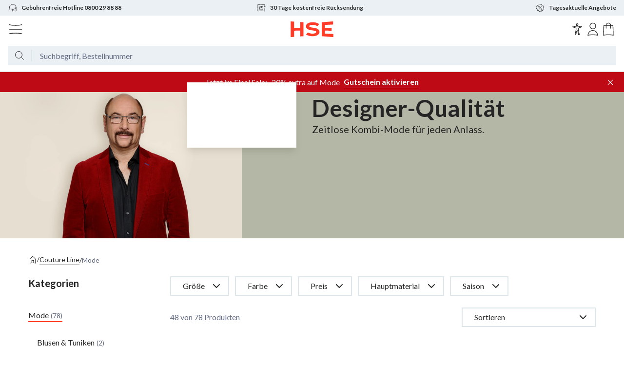

--- FILE ---
content_type: text/html; charset=utf-8
request_url: https://www.hse.at/dpl/m/brand/couture-line/mode
body_size: 75499
content:
<!DOCTYPE html><html class="__variable_a575e4" lang="de-AT"><head><meta charSet="utf-8"/><meta name="viewport" content="width=device-width, initial-scale=1"/><link rel="preload" as="image" href="https://www.hse.at/dpl/cf/gxqzdlfn45nk/790Vq2WviRN9l3lHYD8Kfl/8398ef106d8b70923f3a3ab42cffd25c/mod_2607_coutureline_wo_20190801_brandimage_mobile_2x.png?w=" imageSrcSet="" imageSizes="100vw"/><link rel="preload" as="image" href="https://www.hse.at/dpl/cf/gxqzdlfn45nk/27pnjsF8XnkMtg2pAslGqM/a87d7ffe7187424d3536311ea48e5320/mod_2607_coutureline_wo_20190801_brandimage_desktop_2x.png?w=" imageSrcSet="" imageSizes="100vw"/><link rel="stylesheet" href="/dpl/m/_next/static/css/127826762f4021f6.css" data-precedence="next"/><link rel="preload" as="script" fetchPriority="low" href="/dpl/m/_next/static/chunks/webpack-7674133c7075fd45.js"/><script src="/dpl/m/_next/static/chunks/4bd1b696-cab5654287d15ab5.js" async=""></script><script src="/dpl/m/_next/static/chunks/604-cc47e480c0b32bad.js" async=""></script><script src="/dpl/m/_next/static/chunks/main-app-b76d594e0b79a651.js" async=""></script><script src="/dpl/m/_next/static/chunks/app/layout-07e59b344bc955a8.js" async=""></script><script src="/dpl/m/_next/static/chunks/app/error-91d6c390c6ddf275.js" async=""></script><script src="/dpl/m/_next/static/chunks/394-c9db7d36b7fecfdb.js" async=""></script><script src="/dpl/m/_next/static/chunks/778-ef9bb9ece36615ed.js" async=""></script><script src="/dpl/m/_next/static/chunks/955-3ee8ef8aee1b8455.js" async=""></script><script src="/dpl/m/_next/static/chunks/58-1eeba7617ec25e21.js" async=""></script><script src="/dpl/m/_next/static/chunks/252-809fe01fe792ac5a.js" async=""></script><script src="/dpl/m/_next/static/chunks/499-776f208f6d28da18.js" async=""></script><script src="/dpl/m/_next/static/chunks/452-1e07fcd81c507a64.js" async=""></script><script src="/dpl/m/_next/static/chunks/3-6a94803d1343076d.js" async=""></script><script src="/dpl/m/_next/static/chunks/app/brand/%5BbrandName%5D/%5B%5B...categoryPath%5D%5D/page-36015d220ed6af4d.js" async=""></script><link rel="preload" href="https://app.usercentrics.eu/browser-ui/latest/loader.js" as="script"/><meta name="next-size-adjust" content=""/><title>Damenmode von Couture Line | HSE</title><meta name="description" content="Ausdrucksstarke Mode mit vorteilhaften Schnitten von Couture Line finden Sie bei HSE ✓Designer-Qualität"/><link rel="manifest" href="https://www.hse.at/dpl/files/c/icons/manifest.json"/><meta name="robots" content="index, follow"/><link rel="canonical" href="https://www.hse.at/dpl/m/brand/couture-line/mode"/><link rel="alternate" hrefLang="de-DE" href="https://www.hse.de/dpl/m/brand/couture-line/mode"/><link rel="alternate" hrefLang="de-AT" href="https://www.hse.at/dpl/m/brand/couture-line/mode"/><link rel="alternate" hrefLang="de-CH" href="https://www.hse24.ch/dpl/m/brand/couture-line/mode"/><meta property="og:title" content="Damenmode von Couture Line | HSE"/><meta property="og:description" content="Ausdrucksstarke Mode mit vorteilhaften Schnitten von Couture Line finden Sie bei HSE ✓Designer-Qualität"/><meta property="og:url" content="https://www.hse.at/dpl/m/brand/couture-line/mode"/><meta property="og:site_name" content="HSE - Here Shopping Entertains"/><meta property="og:locale" content="de-AT"/><meta property="og:type" content="website"/><meta name="twitter:card" content="summary"/><meta name="twitter:title" content="Damenmode von Couture Line | HSE"/><meta name="twitter:description" content="Ausdrucksstarke Mode mit vorteilhaften Schnitten von Couture Line finden Sie bei HSE ✓Designer-Qualität"/><link rel="icon" href="https://www.hse.at/dpl/files/c/icons/favicon.ico"/><link rel="icon" href="https://www.hse.at/dpl/files/c/icons/favicon.svg" type="image/svg+xml"/><link rel="apple-touch-icon" href="https://www.hse.at/dpl/files/c/icons/apple-touch-icon-180x180.png" sizes="180x180" type="image/png"/><meta name="sentry-trace" content="12645384519057e8290844d5a5e51fba-ef06ac26d304cb37-0"/><meta name="baggage" content="sentry-environment=production,sentry-release=460cfcacb1b1323464d2296910033bb90824c13e,sentry-public_key=8df1b2b5dd914425a68916ced793c7d6,sentry-trace_id=12645384519057e8290844d5a5e51fba,sentry-sampled=false,sentry-sample_rand=0.22873517423339496,sentry-sample_rate=0"/><script src="/dpl/m/_next/static/chunks/polyfills-42372ed130431b0a.js" noModule=""></script></head><body><div hidden=""><!--$--><!--/$--></div><section><script async="" src="https://cdn.eye-able.com/configs/www.hse.at.js"></script><script async="" src="https://cdn.eye-able.com/public/js/eyeAble.js"></script><link href="https://www.hse.at/dpl/fragment/dist/web-fragment.styles.6a4367a89c9c76b.css" rel="stylesheet"/><script type="application/javascript">window.__HEADER_DATA__ = {"campaigns":[{"contentfulId":"RmalYxHaCzn6EcUXa77u2","internalName":"19193-19 Jahre Judith Williams Cosmetics - KOS","label":"19 Jahre Judith Williams Cosmetics","parentLabel":"Marken","trackingId":"flyout_navigation|aktuelles_highlight","imageUrl":"https://www.hse.de/dpl/cf/gxqzdlfn45nk/50hNDY15KICmYD8usDA9Gm/b5ab09a618b5c579a23f172b5dc414ae/KOS_19-4.JPG","targetUrl":"/dpl/m/campaign/kosmetik-19-jahre-judith-williams-cosmetics-26-02","textColor":"elegant-almost-black","backgroundColor":"#faf4ee"},{"contentfulId":"2DSBhynEGnvOSkZimyHi4S","internalName":"18731-13 Jahre Thomas Rath - MIX","label":"Neuheiten von THOM by Thomas Rath","parentLabel":"Mode","trackingId":"flyout_navigation|aktuelles_highlight","imageUrl":"https://www.hse.de/dpl/cf/gxqzdlfn45nk/5Yx8kgZ6IBh7Fl54oSO2W6/8d1d410059243d37fe0f06a8b65d01fc/mix_18731_13_Jahre_Thomas_Rath_mc_20260107_campaignnavi_desk_2x.jpg","targetUrl":"/dpl/c/13-jahre-thomas-rath-26-01","textColor":"elegant-almost-black","backgroundColor":"#faf4ee"},{"contentfulId":"RmalYxHaCzn6EcUXa77u2","internalName":"19193-19 Jahre Judith Williams Cosmetics - KOS","label":"19 Jahre Judith Williams Cosmetics","parentLabel":"Kosmetik","trackingId":"flyout_navigation|aktuelles_highlight","imageUrl":"https://www.hse.de/dpl/cf/gxqzdlfn45nk/50hNDY15KICmYD8usDA9Gm/b5ab09a618b5c579a23f172b5dc414ae/KOS_19-4.JPG","targetUrl":"/dpl/m/campaign/kosmetik-19-jahre-judith-williams-cosmetics-26-02","textColor":"elegant-almost-black","backgroundColor":"#faf4ee"},{"contentfulId":"5eMqQiApPnOenws0PCvI6f","internalName":"18470-Diamanten und Edelsteine - SCU","label":"Edelstein- & Diamantschätze im Angebot","parentLabel":"Schmuck & Münzen","trackingId":"flyout_navigation|aktuelles_highlight","imageUrl":"https://www.hse.de/dpl/cf/gxqzdlfn45nk/2XZTzRXKXkseNCNTBrHnQF/39164583c19d46ab8189dc80f181326c/SCHMUC-1.JPG","targetUrl":"/dpl/m/campaign/schmuck-diamanten-und-edelsteine-26-01","textColor":"elegant-almost-black","backgroundColor":"#e4e4e5"},{"contentfulId":"6rlP5VxL1Oo7zGD9tLpHYO","internalName":"18438-Deko Neuheiten - WOA","label":"Deko-Neuheiten für den Frühling","parentLabel":"Haus & Wohnen","trackingId":"flyout_navigation|aktuelles_highlight","imageUrl":"https://www.hse.de/dpl/cf/gxqzdlfn45nk/42CHTxdaM3fmVU3CYntRgC/566a381070f8187b31915423ae4a4278/woa_18438_dekoneuheiten_mc_20260102_campaignnavi_desk_2x__1_.jpg","targetUrl":"/dpl/m/campaign/wohnen-deko-neuheiten-26-01","textColor":"elegant-almost-black","backgroundColor":"#f7f7f7"},{"contentfulId":"6iq5ulzsaFri3nDv0zDpcX","internalName":"18510-Sallys Welt - KOG","label":"Backutensilien von Sallys Welt","parentLabel":"Kochen","trackingId":"flyout_navigation|aktuelles_highlight","imageUrl":"https://www.hse.de/dpl/cf/gxqzdlfn45nk/4PpbqRGLR7PP8YwbHUHouA/7e4e91f09708cd1978c271c3db897939/koc_18510_sallyswelt_20251104_campaignnavi_desk_2x.jpg","targetUrl":"/dpl/m/brand/sallyswelt","textColor":"timeless-white","backgroundColor":"#e4e4e5"},{"contentfulId":"QmGOHdy8sEqzzDnwaRBgY","internalName":"18866-19 Jahre Dr. Peter Hartig - GEV","label":"19 Jahre Dr. Peter Hartig: Angebote","parentLabel":"Gesund & Vital","trackingId":"flyout_navigation|aktuelles_highlight","imageUrl":"https://www.hse.de/dpl/cf/gxqzdlfn45nk/11nmUyfTiWm4XyJMKV4mb8/b58e344822ca488160404e0fd58faeed/gev_18866_dr_hartig_mc_20251228_campaignnavi_desk_2x.jpg","targetUrl":"/dpl/m/campaign/gesund-vital-19-jahre-dr-hartig-26-01","textColor":"timeless-white","backgroundColor":"#f1e8e1"},{"contentfulId":"6RuCxBNw8iTzxsfos3Hl4b","internalName":"19194-Final Sale Januar 2026 - Mit Rabatt - 13.01.2026 - 18.02.2026 - MIX","label":"-20% on top auf Fashion im Final Sale","parentLabel":"Angebote","trackingId":"flyout_navigation|aktuelles_highlight","imageUrl":"https://www.hse.de/dpl/cf/gxqzdlfn45nk/6tMQfpD1S44Qv2HsS1YZvT/c8808de41e1b36dad57a05018b292bcf/mix_19194_final_sale_rabatt_mc_20260113_campaignnavi_desk_2x.jpg","targetUrl":"/dpl/m/campaign/mix-sale","textColor":"timeless-white","backgroundColor":"#e4e4e5"},{"contentfulId":"6rqQubbpjKaM0H5LzXHBEr","internalName":"Livestream-Shopping bei HSE - Banner neu RZo","label":"NEU: Livestream-Shopping bei HSE","parentLabel":"Streams & Stories","trackingId":"flyout_navigation|aktuelles_highlight","imageUrl":"https://www.hse.de/dpl/cf/gxqzdlfn45nk/4x0Tum5uDdxF9LbSoq1yoC/9696642675972c916333d9bc0127672a/_maincampaign_desk-max_2xRZo.png","targetUrl":"/dpl/wsv/feed","textColor":"elegant-almost-black","backgroundColor":"#f7f7f7"},{"contentfulId":"6rqQubbpjKaM0H5LzXHBEr","internalName":"Livestream-Shopping bei HSE - Banner neu RZo","label":"NEU: Livestream-Shopping bei HSE","parentLabel":"TV-Welt","trackingId":"flyout_navigation|aktuelles_highlight","imageUrl":"https://www.hse.de/dpl/cf/gxqzdlfn45nk/4x0Tum5uDdxF9LbSoq1yoC/9696642675972c916333d9bc0127672a/_maincampaign_desk-max_2xRZo.png","targetUrl":"/dpl/wsv/feed","textColor":"elegant-almost-black","backgroundColor":"#f7f7f7"}],"creators":[{"href":"/dpl/wsv/creators/diana-schell","name":"Diana Schell","normalizedName":"diana schell","profileImageUrl":"https://www.hse.de/dpl/files/streamer/streamer/2a8bde0d-594b-439c-a2a3-04426a933407/profile_AqBS.jpeg?impolicy=social-commerce-policy&imwidth=170","isLive":false},{"href":"/dpl/wsv/creators/katja-will","name":"Katja Will","normalizedName":"katja will","profileImageUrl":"https://www.hse.de/dpl/files/streamer/streamer/5a6b523f-b18b-489d-9738-841fdf816883/profile_zz50.jpeg?impolicy=social-commerce-policy&imwidth=170","isLive":false},{"href":"/dpl/wsv/creators/lola-paltinger","name":"Lola Paltinger","normalizedName":"lola paltinger","profileImageUrl":"https://www.hse.de/dpl/files/streamer/streamer/3a38176f-693c-48bc-8a44-4a66238018ac/profile_GPMc.jpeg?impolicy=social-commerce-policy&imwidth=170","isLive":false},{"href":"/dpl/wsv/creators/aimee-wirtz","name":"Aimée Wirtz","normalizedName":"aimée wirtz","profileImageUrl":"https://www.hse.de/dpl/files/streamer/streamer/e3521f99-abcd-4a22-b943-5ff1e19ca3de/profile_HiXw.jpeg?impolicy=social-commerce-policy&imwidth=170","isLive":false}],"promotionBarCampaignTitle":"Jetzt im Final Sale: -20% extra auf Mode","voucherCode":"SALE20","shows":{"upcoming":{"total_elements":9,"total_pages":9,"shows":[{"id":"be1b0e40-114a-4a33-abd0-089645c61b7d","header":"","title":"Wir feiern den offiziellen Launch bei HSE – nur im Stream!","creator":{"id":"7e57c03d-cbc6-4315-a5fe-b3e418560397","name":"artem oral care","profile_image_url":"https://www.hse.de/dpl/files/c/creator-management-tool/creators/profile-images/7e57c03d-cbc6-4315-a5fe-b3e418560397/149e5d3b-5703-4272-83cb-7c6165b16084.jpeg","role":"STREAMER","is_tv_creator":false,"handle":"artem-oral-care"},"preview_image_url":"https://www.hse.de/dpl/files/streamer/streamer/7e57c03d-cbc6-4315-a5fe-b3e418560397/show/be1b0e40-114a-4a33-abd0-089645c61b7d/preview-TERh.jpeg","scheduled_at":"2026-01-21T16:00:00Z","is_archived":false,"categories":[{"id":"f04e4bb2-6a7b-4cbd-9f55-27f865ab8d22","name":"Kosmetik","normalized_name":"kosmetik"},{"id":"58c16f86-8377-4d95-8853-19c99e040520","name":"Gesund & Vital","normalized_name":"gesund_&_vital"}],"tags":[],"products":[{"base_product_no":"485128","appearances":[],"is_pds_originated":true,"status":"SELLABLE"},{"base_product_no":"485162","appearances":[],"is_pds_originated":true,"status":"SELLABLE"}],"stats":{"views":{"total":12},"chat_messages":{"total":0},"likes":{"total":0}},"recordings":[],"playback_url":"https://5299bdbf1ce4.eu-central-1.playback.live-video.net/api/video/v1/eu-central-1.568539292384.channel.jD2vSbBLrCgN.m3u8","curtains":{"before_image_url":"https://www.hse.de/dpl/files/c/slc/classic/curtains/default_before_curtain.png","after_image_url":"https://www.hse.de/dpl/files/c/slc/classic/curtains/default_after_curtain.png","preview_image_url":"https://www.hse.de/dpl/files/streamer/streamer/7e57c03d-cbc6-4315-a5fe-b3e418560397/show/be1b0e40-114a-4a33-abd0-089645c61b7d/preview-TERh.jpeg"},"type":"IVS","preview":{"image_url":"https://www.hse.de/dpl/files/streamer/streamer/7e57c03d-cbc6-4315-a5fe-b3e418560397/show/be1b0e40-114a-4a33-abd0-089645c61b7d/preview-TERh.jpeg"},"is_highlighted":false,"vouchers":[{"id":"c9afa5e0-b63a-461f-8a71-c5ea36ed239e","code":"ARTEM15","min_value":0,"max_value":6660,"validity_start_time":"2026-01-21T16:00:00Z","validity_end_time":"2026-01-21T22:59:59Z","percentage":15,"type":"PERCENTAGE","value":15,"restrictions":[{"type":"PRODUCT","name":"Soft White Zahngel","mode":"INCLUDE","group":1,"base_product_no":"485128"},{"type":"PRODUCT","name":"Oral Balance Granulat, 30 Beutel","mode":"INCLUDE","group":1,"base_product_no":"485162"},{"type":"PRODUCT","name":"457942","mode":"EXCLUDE","group":0,"base_product_no":"457942"},{"type":"PRODUCT","name":"453208","mode":"EXCLUDE","group":0,"base_product_no":"453208"},{"type":"PRODUCT","name":"453207","mode":"EXCLUDE","group":0,"base_product_no":"453207"},{"type":"PRODUCT","name":"452672","mode":"EXCLUDE","group":0,"base_product_no":"452672"},{"type":"PRODUCT","name":"390388","mode":"EXCLUDE","group":0,"base_product_no":"390388"},{"type":"PRODUCT","name":"396635","mode":"EXCLUDE","group":0,"base_product_no":"396635"},{"type":"PRODUCT","name":"379121","mode":"EXCLUDE","group":0,"base_product_no":"379121"},{"type":"PRODUCT","name":"450108","mode":"EXCLUDE","group":0,"base_product_no":"450108"},{"type":"PRODUCT","name":"406220","mode":"EXCLUDE","group":0,"base_product_no":"406220"},{"type":"PRODUCT","name":"379741","mode":"EXCLUDE","group":0,"base_product_no":"379741"},{"type":"PRODUCT","name":"445519","mode":"EXCLUDE","group":0,"base_product_no":"445519"},{"type":"PRODUCT","name":"458040","mode":"EXCLUDE","group":0,"base_product_no":"458040"},{"type":"PRODUCT","name":"455058","mode":"EXCLUDE","group":0,"base_product_no":"455058"},{"type":"PRODUCT","name":"470796","mode":"EXCLUDE","group":0,"base_product_no":"470796"},{"type":"PRODUCT","name":"475413","mode":"EXCLUDE","group":0,"base_product_no":"475413"},{"type":"PRODUCT","name":"475402","mode":"EXCLUDE","group":0,"base_product_no":"475402"},{"type":"PRODUCT","name":"475393","mode":"EXCLUDE","group":0,"base_product_no":"475393"},{"type":"PRODUCT","name":"475380","mode":"EXCLUDE","group":0,"base_product_no":"475380"},{"type":"PRODUCT","name":"458936","mode":"EXCLUDE","group":0,"base_product_no":"458936"},{"type":"PRODUCT","name":"440522","mode":"EXCLUDE","group":0,"base_product_no":"440522"},{"type":"PRODUCT","name":"478025","mode":"EXCLUDE","group":0,"base_product_no":"478025"},{"type":"PRODUCT","name":"478036","mode":"EXCLUDE","group":0,"base_product_no":"478036"}],"is_active":true}],"sales_topic":"WAT","likes_from_feed_page":0,"status":"CREATED","products_available":true}]},"live":{"total_elements":0,"total_pages":0,"shows":[]},"recorded":{"total_elements":1157,"total_pages":1157,"shows":[{"id":"2ffb3ae6-e6dd-473f-9a2f-f96985ab8aed","header":"","title":"Starte den Tag mit unseren Top-Angeboten. 🛍️🏷️","creator":{"id":"03a89850-46e0-40da-bb6f-ae87c203bd21","name":"Früh-Shoppen","profile_image_url":"https://www.hse.de/dpl/files/streamer/streamer/03a89850-46e0-40da-bb6f-ae87c203bd21/profile_ZqtG.jpeg","role":"STREAMER","is_tv_creator":false,"handle":"fruehshoppen"},"preview_image_url":"https://www.hse.de/dpl/files/streamer/streamer/03a89850-46e0-40da-bb6f-ae87c203bd21/show/2ffb3ae6-e6dd-473f-9a2f-f96985ab8aed/preview-5ZHN.jpeg","scheduled_at":"2026-01-21T06:45:00Z","started_at":"2026-01-21T06:45:22Z","ended_at":"2026-01-21T06:50:23.049756Z","is_archived":false,"duration_in_seconds":302,"categories":[{"id":"5b8396ed-b357-47a1-8cf2-5c22d90a4b57","name":"Schmuck & Münzen","normalized_name":"schmuck_&_münzen"}],"tags":[],"products":[{"base_product_no":"483787","variant_id":"483787001","appearances":[{"started_highlighting_at":"2026-01-21T06:46:33.437Z","ended_highlighting_at":"2026-01-21T06:50:23.0497563Z"}],"is_pds_originated":true,"status":"SELLABLE"},{"base_product_no":"482457","variant_id":"482457001","appearances":[{"started_highlighting_at":"2026-01-21T06:46:33.437Z","ended_highlighting_at":"2026-01-21T06:50:23.0497563Z"}],"is_pds_originated":true,"status":"SELLABLE"}],"stats":{"views":{"total":232,"total_weighted":1392},"chat_messages":{"total":5,"total_weighted":30},"likes":{"total":247,"total_weighted":1482}},"recordings":[{"started_at":"2026-01-21T06:45:20Z","ended_at":"2026-01-21T06:50:23Z","rewatch_url":"https://www.hse.de/dpl/files/recordings/T8JPJTjalFjI/2026/1/21/6/45/dzVjRQfmz6gZ/media/hls/master.m3u8","duration":302.4640000000001}],"live_preview_video":"https://www.hse.de/dpl/files/recordings/T8JPJTjalFjI/2026/1/21/6/45/dzVjRQfmz6gZ/media/live_preview.mp4","curtains":{"before_image_url":"https://hse.de/dpl/files/streamer/streamer/03a89850-46e0-40da-bb6f-ae87c203bd21/curtain_before_UwfS.jpeg","after_image_url":"https://hse.de/dpl/files/streamer/streamer/03a89850-46e0-40da-bb6f-ae87c203bd21/curtain_after_bFPA.jpeg","preview_image_url":"https://www.hse.de/dpl/files/streamer/streamer/03a89850-46e0-40da-bb6f-ae87c203bd21/show/2ffb3ae6-e6dd-473f-9a2f-f96985ab8aed/preview-5ZHN.jpeg","first_frame":"https://www.hse.de/dpl/files/recordings/T8JPJTjalFjI/2026/1/21/6/45/dzVjRQfmz6gZ/media/thumbnails/thumb0.jpg"},"type":"IVS","preview":{"image_url":"https://www.hse.de/dpl/files/streamer/streamer/03a89850-46e0-40da-bb6f-ae87c203bd21/show/2ffb3ae6-e6dd-473f-9a2f-f96985ab8aed/preview-5ZHN.jpeg"},"is_highlighted":false,"time_offsets":[],"vouchers":[],"sales_topic":"Früh Shoppen","likes_from_feed_page":0,"status":"CREATED","products_available":true}]}},"liveTv":{"id":614790,"title":"Pfeffinger Silberdesign","channel":"HSE24","date_time":"2026-01-21T12:00:00","presenters":[{"salutation":"Frau","first_name":"Arina","last_name":"Pirayesh","role":"HOS"},{"salutation":"Frau","first_name":"Eva-Maria","last_name":"Pfeffinger","role":"EXP"}],"displayed_products_total":26,"is_on_air":true}}</script><header class="_w-full _bg-white _text-dark _antialiased" data-s="_e132"><div class="_w-full _px-16 sm:_max-w-[992px] md:_max-w-[1366px] lg:_max-w-[1440px] lg:_px-48 xl:_mx-auto xl:_max-w-[1920px] _hidden _items-center _border-b-2 _border-lightgrey-light _px-16 _py-16 sm:_py-16" data-s="_66e0"><div class="_flex _w-full _justify-center"><a aria-label="Zur Startseite" href="/" rel="noopener noreferrer"><svg data-name="LOGO" viewBox="0 0 101 40" xmlns="http://www.w3.org/2000/svg" class="_w-67 _select-none _text-brand-orange sm:_w-[101px]"><path d="M99 30.8V38c-2.646-.246-19.062-1.66-26.387-2.036V4.037c7.31-.403 21.083-1.554 25.882-1.993v7.183c-6.126.321-12.355.64-18.551.906v6.783c5.045-.062 10.087-.124 15.126-.217v6.608c-5.038-.093-10.081-.156-15.126-.217v6.777c6.366.274 12.768.603 19.056.933zm-31.49-4.616c0-7.444-8.488-8.917-14.404-9.623-2.513-.3-8.865-1.244-8.865-3.436 0-1.774 2.32-3.245 7.371-3.245 3.935 0 7.28.901 10.325 2.802.428.266.985.179 1.311-.205l3.594-4.227c-4.429-3.121-9.649-4.24-14.745-4.24-8.776 0-15.414 3.24-15.414 9.241 0 6.749 7.675 8.353 12.498 9.094 4.505.692 10.765.957 10.765 3.882 0 2.673-5.017 3.892-8.718 3.892-2.755 0-5.5-.63-9.485-2.528a1.016 1.016 0 00-1.21.26l-3.69 4.34c5.123 2.855 11.05 3.796 14.553 3.796 8.145 0 16.115-3 16.115-9.803zm-43.76-9.241c-4.687-.052-9.37-.105-14.051-.185V2.704A482.59 482.59 0 012 2v36c2.565-.258 5.131-.488 7.698-.704V23.242c4.682-.08 9.365-.132 14.051-.184v13.258c2.443-.135 4.887-.255 7.33-.353V4.037a485.736 485.736 0 01-7.33-.353v13.259z" fill="currentColor"></path></svg></a></div></div><div class="_w-full _px-16 sm:_max-w-[992px] md:_max-w-[1366px] lg:_max-w-[1440px] lg:_px-48 xl:_mx-auto xl:_max-w-[1920px] _hidden _items-center _border-b-2 _border-lightgrey-light _px-16 _py-16 sm:_py-16" data-s="_a8f3"><div class="_flex _flex-wrap"><a aria-label="Zur Startseite" class="_absolute _left-1/2 _w-auto _flex-1 _-translate-x-1/2" href="/" id="homepage-logo-link" rel="noopener noreferrer"><svg data-name="LOGO" viewBox="0 0 101 40" xmlns="http://www.w3.org/2000/svg" class="_w-67 _select-none _text-brand-orange sm:_w-[101px]"><path d="M99 30.8V38c-2.646-.246-19.062-1.66-26.387-2.036V4.037c7.31-.403 21.083-1.554 25.882-1.993v7.183c-6.126.321-12.355.64-18.551.906v6.783c5.045-.062 10.087-.124 15.126-.217v6.608c-5.038-.093-10.081-.156-15.126-.217v6.777c6.366.274 12.768.603 19.056.933zm-31.49-4.616c0-7.444-8.488-8.917-14.404-9.623-2.513-.3-8.865-1.244-8.865-3.436 0-1.774 2.32-3.245 7.371-3.245 3.935 0 7.28.901 10.325 2.802.428.266.985.179 1.311-.205l3.594-4.227c-4.429-3.121-9.649-4.24-14.745-4.24-8.776 0-15.414 3.24-15.414 9.241 0 6.749 7.675 8.353 12.498 9.094 4.505.692 10.765.957 10.765 3.882 0 2.673-5.017 3.892-8.718 3.892-2.755 0-5.5-.63-9.485-2.528a1.016 1.016 0 00-1.21.26l-3.69 4.34c5.123 2.855 11.05 3.796 14.553 3.796 8.145 0 16.115-3 16.115-9.803zm-43.76-9.241c-4.687-.052-9.37-.105-14.051-.185V2.704A482.59 482.59 0 012 2v36c2.565-.258 5.131-.488 7.698-.704V23.242c4.682-.08 9.365-.132 14.051-.184v13.258c2.443-.135 4.887-.255 7.33-.353V4.037a485.736 485.736 0 01-7.33-.353v13.259z" fill="currentColor"></path></svg></a><div class="_ml-auto _flex _w-auto _flex-initial _items-center"><svg class="_mr-4 _w-24 _select-none sm:_mr-8 sm:_w-40" viewBox="0 0 48 48" xmlns="http://www.w3.org/2000/svg"><g fill="none" fill-rule="evenodd"><path d="M38.704 4.51a.95.95 0 011.24.79l.007.113-.001 22.333c0 6.035-4.965 11.23-14.693 15.726l-.865.393a.95.95 0 01-.657.047l-.127-.047-.865-.393c-9.569-4.423-14.529-9.52-14.689-15.43l-.004-.296-.001-22.333a.95.95 0 011.247-.903c1.123.371 2.691.69 4.566.94l.438.057.846.1.436.045.895.085.46.04.467.036.954.066.98.055.5.024.504.021 1.283.041 1.31.024L24 6.05l1.065-.006 1.31-.024 1.283-.04.504-.022.5-.024 1.22-.07 1.18-.088.46-.039.896-.085.436-.046.846-.099c2.069-.258 3.795-.598 5.004-.997zm-.653 2.157l-.223.055c-1.736.41-3.985.731-6.542.943l-.553.043-1.06.073a88.014 88.014 0 01-3.112.135l-.806.018-1.166.014h-1.178l-1.166-.014a92.358 92.358 0 01-3.158-.11l-.76-.043-1.06-.073c-2.6-.195-4.907-.503-6.715-.9l-.38-.086-.224-.055.002 21.079c0 5.028 4.316 9.626 13.13 13.786l.46.215.46.21.46-.21c8.815-4.074 13.282-8.57 13.575-13.483l.011-.259.004-.26.001-21.078z" fill="currentColor"></path><path d="M32.257 17.331a1 1 0 011.565 1.239l-.079.099-9.895 11a1 1 0 01-1.256.19l-.099-.068-6.104-4.714a.999.999 0 011.118-1.653l.104.07 5.37 4.148 9.276-10.31z" fill="#3E7F24"></path></g></svg><span class="_text-12 _font-bold sm:_text-16">Sicher bestellen</span></div></div></div><div class="_border-b-2 _border-lightgrey-light" data-s="_8d60"><div class="_bg-lightgrey-light _text-12 _font-bold _leading-18"><div class="_w-full _px-16 sm:_max-w-[992px] md:_max-w-[1366px] lg:_max-w-[1440px] lg:_px-48 xl:_mx-auto xl:_max-w-[1920px] _relative _h-32"><div class="_relative _h-full _w-full sm:_max-w-[992px] md:_max-w-[1366px] lg:_max-w-[1440px] xl:_max-w-[1920px]"><a class="_absolute _flex _items-center _h-full _transition-opacity _duration-300 _opacity-0 _top-0 _w-full _justify-center sm:_w-1/2 sm:_left-[50%] sm:_justify-end md:_w-1/3 md:_left-0 md:_justify-start sm:_pointer-events-none sm:_cursor-default" data-s="_6d18" data-text="Gebührenfreie Hotline" href="tel:+43-800-29-88-88" id="fixed_prehead_left" title=""><svg fill="none" height="20" stroke="currentColor" stroke-width="2" viewBox="0 0 48 48" width="20" xmlns="http://www.w3.org/2000/svg" class="_mr-8 _w-20"><path d="M16 28s2 5 8 5 8-5 8-5"></path><circle cx="24" cy="39" r="2"></circle><rect height="9" rx="1.5" width="3" x="7" y="22"></rect><rect height="9" rx="1.5" width="3" x="38" y="22"></rect><path d="M41 24c0-9.389-7.611-17-17-17S7 14.611 7 24"></path><path d="M41 29v11.5l-7-1-8-.5"></path></svg>Gebührenfreie Hotline 0800 29 88 88</a><a class="_absolute _flex _items-center _h-full _transition-opacity _duration-300 _opacity-0 _top-0 _w-full _justify-center sm:_w-1/2 sm:_justify-start md:_w-1/3 md:_left-[33%] md:_justify-center" data-s="_6d18" data-text="Tage kostenfreie Rücksendung" href="/dpl/c/service/storno-ruecknahme" id="fixed_prehead_center" title="Falls Ihnen die bestellte Ware einmal nicht zusagen sollte, ist die Rückgabe innerhalb von 30 Tagen ganz einfach."><svg fill="none" height="20" stroke="currentColor" stroke-width="2" viewBox="0 0 48 48" width="20" xmlns="http://www.w3.org/2000/svg" class="_mr-8 _w-20"><path d="m4 31 3-3m0 0 3 3m-3-3v12.5S13 39 24 39s17 1.5 17 1.5V24"></path><path d="m44 17-3 3m0 0-3-3m3 3V7.5S35 9 24 9 7 7.5 7 7.5V24"></path><path d="M32 20v12s-3-1-8-1-8 1-8 1V20l2-4s2 .5 6 .5 6-.5 6-.5l2 4Z"></path><path d="m26 24-2-1-2 1v-4l.5-4h3l.5 4v4Z"></path><path d="M27 20h4M17 20h4M23 19h2"></path></svg>30 Tage kostenfreie Rücksendung</a><a class="_absolute _flex _items-center _h-full _transition-opacity _duration-300 _opacity-0 _top-0 _w-full _justify-center sm:_w-1/2 sm:_justify-start md:_w-1/3 md:_right-0 md:_justify-end" data-s="_6d18" data-text="Tagesaktuelle Angebote" href="/dpl/c/top-angebote" id="fixed_prehead_right" title="Entdecken Sie unsere täglich wechselnde Angebote – hier bekommen Sie Ihr Wunschprodukt garantiert zum besten Preis"><svg fill="none" height="20" stroke="currentColor" stroke-width="2" viewBox="0 0 48 48" width="20" xmlns="http://www.w3.org/2000/svg" class="_mr-8 _w-20"><path d="M19 32L30 17"></path><circle cx="19" cy="19" r="3"></circle><circle cx="30" cy="29" r="3"></circle><path d="M29 5L24 8L19 5L17 11H10V16L5 19L9 24L5 29L10 32V37H17L19 43L24 40L29 43L31 37H38V32L43 29L39 24L43 19L38 16V11H31L29 5Z"></path></svg>Tagesaktuelle Angebote</a></div></div></div><div class="_w-full _px-16 sm:_max-w-[992px] md:_max-w-[1366px] lg:_max-w-[1440px] lg:_px-48 xl:_mx-auto xl:_max-w-[1920px] _pt-12 lg:_pt-24"><div class="_relative _flex _w-full _items-center _justify-between _text-10 _leading-12 sm:_text-12 sm:_leading-18"><div class="_flex"><div class="_mr-4 _flex _w-auto _cursor-pointer _flex-col _items-center md:_mr-16 lg:_hidden" data-s="_c4ee" id="navigation_menu"><svg fill="none" height="48" viewBox="0 0 48 48" width="48" xmlns="http://www.w3.org/2000/svg" class="_pointer-events-none _h-auto _w-24 _cursor-pointer sm:_w-32"><path d="M5 23a1 1 0 100 2v-2zm38 2a1 1 0 100-2v2zM5 25h38v-2H5v2z" fill="currentColor"></path><path d="M5 38s5.5-2 19-2 19 2 19 2M43 10s-5.5 2-19 2-19-2-19-2" stroke="currentColor" stroke-linejoin="round" stroke-width="2"></path><circle cx="5" cy="10" fill="currentColor" r="1"></circle><circle cx="43" cy="10" fill="currentColor" r="1"></circle><circle cx="43" cy="38" fill="currentColor" r="1"></circle><circle cx="5" cy="38" fill="currentColor" r="1"></circle></svg></div></div><div class="_absolute _bottom-0 _left-1/2 _top-0 _flex _w-auto _-translate-x-1/2 _items-center _justify-center"><a aria-label="Zur Startseite" href="/"><svg data-name="LOGO" viewBox="0 0 101 40" xmlns="http://www.w3.org/2000/svg" class="_h-[22px] _w-auto _text-brand-orange sm:_h-[36px]"><path d="M99 30.8V38c-2.646-.246-19.062-1.66-26.387-2.036V4.037c7.31-.403 21.083-1.554 25.882-1.993v7.183c-6.126.321-12.355.64-18.551.906v6.783c5.045-.062 10.087-.124 15.126-.217v6.608c-5.038-.093-10.081-.156-15.126-.217v6.777c6.366.274 12.768.603 19.056.933zm-31.49-4.616c0-7.444-8.488-8.917-14.404-9.623-2.513-.3-8.865-1.244-8.865-3.436 0-1.774 2.32-3.245 7.371-3.245 3.935 0 7.28.901 10.325 2.802.428.266.985.179 1.311-.205l3.594-4.227c-4.429-3.121-9.649-4.24-14.745-4.24-8.776 0-15.414 3.24-15.414 9.241 0 6.749 7.675 8.353 12.498 9.094 4.505.692 10.765.957 10.765 3.882 0 2.673-5.017 3.892-8.718 3.892-2.755 0-5.5-.63-9.485-2.528a1.016 1.016 0 00-1.21.26l-3.69 4.34c5.123 2.855 11.05 3.796 14.553 3.796 8.145 0 16.115-3 16.115-9.803zm-43.76-9.241c-4.687-.052-9.37-.105-14.051-.185V2.704A482.59 482.59 0 012 2v36c2.565-.258 5.131-.488 7.698-.704V23.242c4.682-.08 9.365-.132 14.051-.184v13.258c2.443-.135 4.887-.255 7.33-.353V4.037a485.736 485.736 0 01-7.33-.353v13.259z" fill="currentColor"></path></svg></a></div><div class="_flex _w-auto _items-center _justify-center _gap-4 sm:_gap-12"><div class="eyeAble_customToolOpenerClass _group _relative _flex _cursor-pointer _flex-col _items-center" data-s="_a7e4" id="accessibility"><svg fill="none" viewBox="0 0 48 48" xmlns="http://www.w3.org/2000/svg" class="_pointer-events-none _h-auto _w-24 sm:_w-32"><path d="M24 17c-5 0-11.5-2.5-12.5-2.5s-1 2-.5 2.5c0 0 7 2.5 9 3.5S17.5 40 17.5 40s0 1 1 1 1.5-.5 1.5-.5S22 28 24 28s4 12.5 4 12.5.5.5 1.5.5 1-1 1-1S26 21.5 28 20.5s9-3.5 9-3.5c.5-.5.5-2.5-.5-2.5S29 17 24 17ZM26.5 10c0 1.657-1.12 3-2.5 3s-2.5-1.343-2.5-3 1.12-3 2.5-3 2.5 1.343 2.5 3Z" stroke="currentColor" stroke-linejoin="round" stroke-width="2"></path></svg><div class="_pointer-events-none _absolute _right-0 _top-full _z-[120] _h-[34px] _w-[110px] _bg-[#EAF0F3] _p-8 _text-14 _opacity-0 _transition-opacity _duration-200 group-hover:_opacity-100" style="box-shadow:0px 0px 0px 0px #0000001A, 0px 2px 5px 0px #0000001A, 0px 9px 9px 0px #00000017">Barrierefreiheit</div></div><div class="_relative _flex _flex-row" data-s="_d728"><a class="_flex _w-auto _flex-col _items-center _transition-opacity _duration-1000" data-s="_f7e4" href="/dpl/av/login" id="login"><svg fill="none" height="48" viewBox="0 0 48 48" width="48" xmlns="http://www.w3.org/2000/svg" class="_pointer-events-none _h-auto _w-24 _cursor-pointer sm:_w-32"><path d="M24 41c-9.5 0-15 1.5-15 1.5S10 28 24 28s15 14.5 15 14.5S33.5 41 24 41z" stroke="currentColor" stroke-linejoin="round" stroke-width="2"></path><circle cx="24" cy="14" r="9" stroke="currentColor" stroke-width="2"></circle></svg><span class="_pointer-events-none _absolute _-right-[4px] _top-[8px] _flex _h-[14px] _w-[14px] _items-center _justify-center _rounded-full _bg-winning-green _text-14 _font-bold _text-white _opacity-0 _transition-all _duration-300 sm:_-right-[10px] sm:_top-12 sm:_h-[18px] sm:_w-[18px]" data-s="_e30d"><svg fill="none" height="18" viewBox="0 0 18 18" width="18" xmlns="http://www.w3.org/2000/svg" class="_h-[14px] _w-[14px] _rounded-full sm:_h-[18px] sm:_w-[18px]"><path d="M7.038 12.065l-.03-.037-2.186-2.185a.461.461 0 01-.053-.588l.053-.064a.461.461 0 01.588-.053l.064.053 1.893 1.893 5.152-5.152a.46.46 0 11.652.652l-5.444 5.444-.03.037a.46.46 0 01-.287.133h-.085a.46.46 0 01-.287-.133z" fill="currentColor"></path></svg></span></a></div><a class="_relative _flex _w-auto _flex-col _items-center" data-s="_e12d" href="/dpl/cv"><svg class="_pointer-events-none _h-auto _w-24 _cursor-pointer sm:_w-32" viewBox="0 0 48 48" xmlns="http://www.w3.org/2000/svg"><g fill="none" fill-rule="evenodd" stroke="currentColor" stroke-linecap="round" stroke-linejoin="round" stroke-width="2"><path d="M17 21v-9a7 7 0 017-7h0a7 7 0 017 7v9"></path><path d="M38 12l.988 30.583c-1.122-.369-2.667-.691-4.521-.947l-.814-.106-.42-.05-.866-.092c-.147-.015-.296-.03-.446-.043l-.914-.08-.47-.035-.958-.065c-.324-.02-.652-.038-.985-.054l-1.01-.044a83.71 83.71 0 00-1.033-.033l-1.053-.023a94.674 94.674 0 00-1.072-.01L24 41c-.36 0-.718.002-1.073.006l-1.054.017h0l-1.036.029h0l-1.013.04-.498.023-.978.055-.478.031-.937.07h0l-.908.079-.441.043-.86.093h0l-.824.1-.4.054-.769.114h0l-.73.12c-1.182.209-2.192.447-2.988.709L10 12h28z"></path></g></svg><span class="_pointer-events-none _absolute _top-[6px] _flex _h-[18px] _w-[18px] _items-center _justify-center _rounded-full _bg-brand-orange _text-12 _font-bold _leading-[15px] _text-white _opacity-0 _transition-all _duration-300 sm:_top-12 _-right-[10px]" data-s="_d721"></span></a></div></div></div><div class="_w-full _px-16 sm:_max-w-[992px] md:_max-w-[1366px] lg:_max-w-[1440px] lg:_px-48 xl:_mx-auto xl:_max-w-[1920px] _pt-12 lg:_flex lg:_items-center lg:_justify-between lg:_pt-24"><div class="_leading-40" data-test="navigation-bar"><nav class="_hidden lg:_block" data-s="_6c20"><ul class="_-mb-2 _flex _w-[1200px] _items-center _justify-between"><div class="_pb-12"><li class="_ml-0" data-s="_c46f"><a class="_cursor-pointer _text-nowrap _pb-8 _pr-12" data-s="_e27f" href="/dpl/c/all-hse-brands" id="main_navigation|marken"><span class="_border-b-2 _border-transparent _transition-colors _duration-150 _pb-2" data-s="_a16d">Marken</span></a><div class="_invisible _absolute _left-0 _z-30 _mt-[6px] _flex _w-full _flex-wrap _justify-center _overflow-hidden _bg-white _text-dark _opacity-0 _shadow-[0_11px_17px_0_rgba(0,0,0,0.23)]" data-s="_83a1"><div class="_flex _w-[1256px]"><div class="_relative _flex _max-h-full _flex-1 _flex-col _px-60 _py-32 _bg-white _min-h-[31.75rem]"><img alt="" class="_absolute _left-0 _top-0 _h-full _max-w-none _object-cover" height="504" loading="lazy" src="https://www.hse.de/dpl/cf/gxqzdlfn45nk/1gykgrF5dLBc9jUSxIhnaR/c03b20ac138cad901e7a6bafefb1f48d/_navigationlayer_desk_2x.jpg?impolicy=content-view-policy&amp;imwidth=640" width="640"/><span class="_relative _mb-16 _font-bold">Top Marken</span><ul class="_relative _-mt-8"><li><a class="_block _py-8 _pr-24 _leading-24" href="/dpl/m/brand/thom-by-thomas-rath" id="desktop|flyout_navigation|thom_by_thomas_rath"><span>THOM by Thomas Rath</span></a></li><li><a class="_block _py-8 _pr-24 _leading-24" href="/dpl/m/brand/judith-williams" id="desktop|flyout_navigation|judith_williams"><span>Judith Williams</span></a></li><li><a class="_block _py-8 _pr-24 _leading-24" href="/dpl/m/brand/pfeffinger" id="desktop|flyout_navigation|pfeffinger"><span>Pfeffinger</span></a></li><li><a class="_block _py-8 _pr-24 _leading-24" href="/dpl/m/brand/helena-vera" id="desktop|flyout_navigation|helena_vera"><span>Helena Vera</span></a></li><li><a class="_block _py-8 _pr-24 _leading-24" href="/dpl/m/brand/diamantaire/schmuck-muenzen" id="desktop|flyout_navigation|diamantaire"><span>Diamantaire</span></a></li><li><a class="_block _py-8 _pr-24 _leading-24" href="/dpl/m/brand/caprice" id="desktop|flyout_navigation|caprice"><span>Caprice</span></a></li><li><a class="_block _py-8 _pr-24 _leading-24" href="/dpl/m/brand/dr-peter-hartig-fuer-ihre-gesundheit" id="desktop|flyout_navigation|dr_peter_hartig"><span>Dr. Peter  Hartig</span></a></li></ul><a class="_relative _mt-auto _flex _items-center _py-8 _leading-24" href="/dpl/c/all-hse-brands"><span class="_inline-block _border-b">Alle Marken entdecken</span><svg viewBox="0 0 48 48" xmlns="http://www.w3.org/2000/svg" class="_h-20 _w-20 _translate-x-8"><path d="M4 24h40m0 0L30 10m14 14L30 38" fill="none" stroke="currentColor" stroke-linecap="round" stroke-width="4"></path></svg></a></div><div class="_relative _flex _w-auto _flex-1 _flex-col _px-48 _py-32"><span class="_mb-8 _font-bold">Neue Marken</span><ul class="_columns-2"><li><a class="_block _py-8 _leading-24" href="/dpl/m/brand/ellis-springs" id="desktop|flyout_navigation|ellis_springs"><span>Ellis Springs</span></a></li><li><a class="_block _py-8 _leading-24" href="/dpl/m/brand/beate-johnen" id="desktop|flyout_navigation|beate_johnen"><span>Beate Johnen</span></a></li></ul><div class="_mt-auto"><span class="_mb-8 _mt-auto _inline-block _font-bold">Aktuelles Highlight</span><a class="_relative _flex _h-[10.5rem] _flex-col _justify-center _bg-lightgrey-light _bg-cover _px-24" data-id="RmalYxHaCzn6EcUXa77u2" data-s="_7d7e" href="/dpl/m/campaign/kosmetik-19-jahre-judith-williams-cosmetics-26-02" id="flyout_navigation|aktuelles_highlight" style="background-color:#faf4ee"><img alt="19 Jahre Judith Williams Cosmetics" class="_absolute _inset-0 _h-full _w-full _max-w-none" loading="lazy" src="https://www.hse.de/dpl/cf/gxqzdlfn45nk/50hNDY15KICmYD8usDA9Gm/b5ab09a618b5c579a23f172b5dc414ae/KOS_19-4.JPG"/><span class="_relative _w-1/2 _text-24 _font-bold _leading-28">19 Jahre Judith Williams Cosmetics</span><div class="_relative _flex _items-center _py-8 _leading-24"><span class="_inline-block _border-b _leading-24">Jetzt ansehen</span><svg viewBox="0 0 48 48" xmlns="http://www.w3.org/2000/svg" class="_h-20 _w-20 _translate-x-8"><path d="M4 24h40m0 0L30 10m14 14L30 38" fill="none" stroke="currentColor" stroke-linecap="round" stroke-width="4"></path></svg></div></a></div></div></div></div></li></div><div class="_pb-12"><li class="_ml-0" data-s="_c46f"><a class="_cursor-pointer _text-nowrap _pb-8 _px-12" data-s="_e27f" href="/dpl/m/category/mode" id="main_navigation|mode"><span class="_border-b-2 _border-transparent _transition-colors _duration-150 _pb-2" data-s="_a16d">Mode</span></a><div class="_invisible _absolute _left-0 _z-30 _mt-[6px] _flex _w-full _flex-wrap _justify-center _overflow-hidden _bg-white _text-dark _opacity-0 _shadow-[0_11px_17px_0_rgba(0,0,0,0.23)]" data-s="_83a1"><div class="_flex _w-[1256px]"><div class="_relative _flex _max-h-full _flex-1 _flex-col _px-60 _py-32 _bg-white _min-h-[31.75rem]"><img alt="" class="_absolute _left-0 _top-0 _h-full _max-w-none _object-cover" height="504" loading="lazy" src="https://www.hse.de/dpl/cf/gxqzdlfn45nk/44EPUSQHGsQqPZY9CxdkPq/095e31f8ae9c7a616461b2408f95c374/mod_14994_modewinter_bannermakeover_mc_20240801_navigationlayer_desk_2x.jpg?impolicy=content-view-policy&amp;imwidth=640" width="640"/><span class="_relative _mb-16 _font-bold">Top Kategorien</span><ul class="_relative _-mt-8"><li><a class="_block _py-8 _pr-24 _leading-24" href="/dpl/m/category/mode/shirts-tops" id="desktop|flyout_navigation|shirts_tops"><span>Shirts &amp; Tops</span></a></li><li><a class="_block _py-8 _pr-24 _leading-24" href="/dpl/m/category/mode/strickware" id="desktop|flyout_navigation|strickware"><span>Strickware</span></a></li><li><a class="_block _py-8 _pr-24 _leading-24" href="/dpl/m/category/mode/hosen" id="desktop|flyout_navigation|hosen"><span>Hosen</span></a></li><li><a class="_block _py-8 _pr-24 _leading-24" href="/dpl/m/category/mode/blusen-tuniken" id="desktop|flyout_navigation|blusen_tuniken"><span>Blusen &amp; Tuniken</span></a></li><li><a class="_block _py-8 _pr-24 _leading-24" href="/dpl/m/category/mode/jacken-maentel" id="desktop|flyout_navigation|jacken_maentel"><span>Jacken &amp; Mäntel</span></a></li><li><a class="_block _py-8 _pr-24 _leading-24" href="/dpl/m/category/mode/schuhe" id="desktop|flyout_navigation|schuhe"><span>Schuhe</span></a></li><li><a class="_block _py-8 _pr-24 _leading-24" href="/dpl/m/campaign/sale-mode" id="desktop|flyout_navigation|sale"><span>SALE</span></a></li><li><a class="_block _py-8 _pr-24 _leading-24" href="/dpl/m/category/mode" id="desktop|flyout_navigation|alle_kategorien"><span>Alle Kategorien</span></a></li></ul><a class="_relative _mt-auto _flex _items-center _py-8 _leading-24" href="/dpl/c/shop/mode"><span class="_inline-block _border-b">Mode entdecken</span><svg viewBox="0 0 48 48" xmlns="http://www.w3.org/2000/svg" class="_h-20 _w-20 _translate-x-8"><path d="M4 24h40m0 0L30 10m14 14L30 38" fill="none" stroke="currentColor" stroke-linecap="round" stroke-width="4"></path></svg></a></div><div class="_relative _flex _w-auto _flex-1 _flex-col _px-48 _py-32"><span class="_mb-8 _font-bold">Top Marken</span><ul class="_columns-2"><li><a class="_block _py-8 _leading-24" href="/dpl/m/brand/thom-by-thomas-rath/mode" id="desktop|flyout_navigation|thom_by_thomas_rath"><span>THOM by Thomas Rath</span></a></li><li><a class="_block _py-8 _leading-24" href="/dpl/m/brand/helena-vera/mode" id="desktop|flyout_navigation|helena_vera"><span>Helena Vera</span></a></li><li><a class="_block _py-8 _leading-24" href="/dpl/m/brand/judith-williams/mode" id="desktop|flyout_navigation|judith_williams"><span>Judith Williams</span></a></li><li><a class="_block _py-8 _leading-24" href="/dpl/m/brand/pfeffinger/mode" id="desktop|flyout_navigation|pfeffinger"><span>Pfeffinger</span></a></li><li><a class="_block _py-8 _leading-24" href="/dpl/m/brand/caprice/mode" id="desktop|flyout_navigation|caprice"><span>Caprice</span></a></li><li><a class="_block _py-8 _leading-24" href="/dpl/m/brand/be-gold/mode" id="desktop|flyout_navigation|be_gold"><span>BE GOLD</span></a></li></ul><a class="_relative _flex _items-center _py-8 _leading-24" href="/dpl/c/brands/mode"><span class="_inline-block _border-b">Marken entdecken</span><svg viewBox="0 0 48 48" xmlns="http://www.w3.org/2000/svg" class="_h-20 _w-20 _translate-x-8"><path d="M4 24h40m0 0L30 10m14 14L30 38" fill="none" stroke="currentColor" stroke-linecap="round" stroke-width="4"></path></svg></a><div class="_mt-auto"><span class="_mb-8 _mt-auto _inline-block _font-bold">Aktuelles Highlight</span><a class="_relative _flex _h-[10.5rem] _flex-col _justify-center _bg-lightgrey-light _bg-cover _px-24" data-id="2DSBhynEGnvOSkZimyHi4S" data-s="_7d7e" href="/dpl/c/13-jahre-thomas-rath-26-01" id="flyout_navigation|aktuelles_highlight" style="background-color:#faf4ee"><img alt="Neuheiten von THOM by Thomas Rath" class="_absolute _inset-0 _h-full _w-full _max-w-none" loading="lazy" src="https://www.hse.de/dpl/cf/gxqzdlfn45nk/5Yx8kgZ6IBh7Fl54oSO2W6/8d1d410059243d37fe0f06a8b65d01fc/mix_18731_13_Jahre_Thomas_Rath_mc_20260107_campaignnavi_desk_2x.jpg"/><span class="_relative _w-1/2 _text-24 _font-bold _leading-28">Neuheiten von THOM by Thomas Rath</span><div class="_relative _flex _items-center _py-8 _leading-24"><span class="_inline-block _border-b _leading-24">Jetzt ansehen</span><svg viewBox="0 0 48 48" xmlns="http://www.w3.org/2000/svg" class="_h-20 _w-20 _translate-x-8"><path d="M4 24h40m0 0L30 10m14 14L30 38" fill="none" stroke="currentColor" stroke-linecap="round" stroke-width="4"></path></svg></div></a></div></div></div></div></li></div><div class="_pb-12"><li class="_ml-0" data-s="_c46f"><a class="_cursor-pointer _text-nowrap _pb-8 _px-12" data-s="_e27f" href="/dpl/m/category/kosmetik" id="main_navigation|kosmetik"><span class="_border-b-2 _border-transparent _transition-colors _duration-150 _pb-2" data-s="_a16d">Kosmetik</span></a><div class="_invisible _absolute _left-0 _z-30 _mt-[6px] _flex _w-full _flex-wrap _justify-center _overflow-hidden _bg-white _text-dark _opacity-0 _shadow-[0_11px_17px_0_rgba(0,0,0,0.23)]" data-s="_83a1"><div class="_flex _w-[1256px]"><div class="_relative _flex _max-h-full _flex-1 _flex-col _px-60 _py-32 _bg-white _min-h-[31.75rem]"><img alt="" class="_absolute _left-0 _top-0 _h-full _max-w-none _object-cover" height="504" loading="lazy" src="https://www.hse.de/dpl/cf/gxqzdlfn45nk/1LxIY3A2FjgJzaqdBl5X0t/308f1461f2ba6278896b31fac076e158/kos_14994_kosmetik_bannermakeover_mc_20240801_navigationlayer_desk_2x_Kosmetik.jpg?impolicy=content-view-policy&amp;imwidth=640" width="640"/><span class="_relative _mb-16 _font-bold">Top Kategorien</span><ul class="_relative _-mt-8"><li><a class="_block _py-8 _pr-24 _leading-24" href="/dpl/m/category/kosmetik/gesichtspflege" id="desktop|flyout_navigation|gesichtspflege"><span>Gesichtspflege</span></a></li><li><a class="_block _py-8 _pr-24 _leading-24" href="/dpl/m/category/kosmetik/koerperpflege" id="desktop|flyout_navigation|koerperpflege"><span>Körperpflege</span></a></li><li><a class="_block _py-8 _pr-24 _leading-24" href="/dpl/m/category/kosmetik/make-up" id="desktop|flyout_navigation|makeup"><span>Make-Up</span></a></li><li><a class="_block _py-8 _pr-24 _leading-24" href="/dpl/m/category/kosmetik/haarpflege" id="desktop|flyout_navigation|haarpflege"><span>Haarpflege</span></a></li><li><a class="_block _py-8 _pr-24 _leading-24" href="/dpl/m/category/kosmetik/haarstyling" id="desktop|flyout_navigation|haarstyling"><span>Haarstyling</span></a></li><li><a class="_block _py-8 _pr-24 _leading-24" href="/dpl/m/campaign/sale-beauty" id="desktop|flyout_navigation|sale"><span>SALE</span></a></li><li><a class="_block _py-8 _pr-24 _leading-24" href="/dpl/m/category/kosmetik" id="desktop|flyout_navigation|alle_kategorien"><span>Alle Kategorien</span></a></li></ul><a class="_relative _mt-auto _flex _items-center _py-8 _leading-24" href="/dpl/c/shop/kosmetik"><span class="_inline-block _border-b">Kosmetik entdecken</span><svg viewBox="0 0 48 48" xmlns="http://www.w3.org/2000/svg" class="_h-20 _w-20 _translate-x-8"><path d="M4 24h40m0 0L30 10m14 14L30 38" fill="none" stroke="currentColor" stroke-linecap="round" stroke-width="4"></path></svg></a></div><div class="_relative _flex _w-auto _flex-1 _flex-col _px-48 _py-32"><span class="_mb-8 _font-bold">Top Marken</span><ul class="_columns-2"><li><a class="_block _py-8 _leading-24" href="/dpl/m/brand/judith-williams/kosmetik" id="desktop|flyout_navigation|judith_williams"><span>Judith Williams</span></a></li><li><a class="_block _py-8 _leading-24" href="/dpl/m/brand/beate-johnen/kosmetik" id="desktop|flyout_navigation|beate_johnen_skinlike"><span>BEATE JOHNEN SKINLIKE</span></a></li><li><a class="_block _py-8 _leading-24" href="/dpl/m/brand/peter-schmidinger/kosmetik" id="desktop|flyout_navigation|peter_schmidinger"><span>Peter Schmidinger</span></a></li><li><a class="_block _py-8 _leading-24" href="/dpl/m/brand/miri-proud-to-be/kosmetik" id="desktop|flyout_navigation|miri_proud_to_be"><span>MIRI - proud to be</span></a></li><li><a class="_block _py-8 _leading-24" href="/dpl/m/brand/ortie-me/kosmetik" id="desktop|flyout_navigation|ortie_me"><span>ORTIE &amp; me</span></a></li><li><a class="_block _py-8 _leading-24" href="/dpl/m/brand/brigitte-lund/kosmetik" id="desktop|flyout_navigation|brigitte_lund"><span>Brigitte Lund</span></a></li></ul><a class="_relative _flex _items-center _py-8 _leading-24" href="/dpl/c/brands/kosmetik"><span class="_inline-block _border-b">Marken entdecken</span><svg viewBox="0 0 48 48" xmlns="http://www.w3.org/2000/svg" class="_h-20 _w-20 _translate-x-8"><path d="M4 24h40m0 0L30 10m14 14L30 38" fill="none" stroke="currentColor" stroke-linecap="round" stroke-width="4"></path></svg></a><div class="_mt-auto"><span class="_mb-8 _mt-auto _inline-block _font-bold">Aktuelles Highlight</span><a class="_relative _flex _h-[10.5rem] _flex-col _justify-center _bg-lightgrey-light _bg-cover _px-24" data-id="RmalYxHaCzn6EcUXa77u2" data-s="_7d7e" href="/dpl/m/campaign/kosmetik-19-jahre-judith-williams-cosmetics-26-02" id="flyout_navigation|aktuelles_highlight" style="background-color:#faf4ee"><img alt="19 Jahre Judith Williams Cosmetics" class="_absolute _inset-0 _h-full _w-full _max-w-none" loading="lazy" src="https://www.hse.de/dpl/cf/gxqzdlfn45nk/50hNDY15KICmYD8usDA9Gm/b5ab09a618b5c579a23f172b5dc414ae/KOS_19-4.JPG"/><span class="_relative _w-1/2 _text-24 _font-bold _leading-28">19 Jahre Judith Williams Cosmetics</span><div class="_relative _flex _items-center _py-8 _leading-24"><span class="_inline-block _border-b _leading-24">Jetzt ansehen</span><svg viewBox="0 0 48 48" xmlns="http://www.w3.org/2000/svg" class="_h-20 _w-20 _translate-x-8"><path d="M4 24h40m0 0L30 10m14 14L30 38" fill="none" stroke="currentColor" stroke-linecap="round" stroke-width="4"></path></svg></div></a></div></div></div></div></li></div><div class="_pb-12"><li class="_ml-0" data-s="_c46f"><a class="_cursor-pointer _text-nowrap _pb-8 _px-12" data-s="_e27f" href="/dpl/m/category/schmuck-muenzen" id="main_navigation|schmuck_muenzen"><span class="_border-b-2 _border-transparent _transition-colors _duration-150 _pb-2" data-s="_a16d">Schmuck &amp; Münzen</span></a><div class="_invisible _absolute _left-0 _z-30 _mt-[6px] _flex _w-full _flex-wrap _justify-center _overflow-hidden _bg-white _text-dark _opacity-0 _shadow-[0_11px_17px_0_rgba(0,0,0,0.23)]" data-s="_83a1"><div class="_flex _w-[1256px]"><div class="_relative _flex _max-h-full _flex-1 _flex-col _px-60 _py-32 _bg-white _min-h-[31.75rem]"><img alt="" class="_absolute _left-0 _top-0 _h-full _max-w-none _object-cover" height="504" loading="lazy" src="https://www.hse.de/dpl/cf/gxqzdlfn45nk/50h2zdKwyP91Ym84B7uYo4/0a6f8917d8bc7117aa3b6959e6ac3585/scu_14994_schmuckwinter_bannermakeover_mc_20240801_navigationlayer_desk_2x_Schmuck_hell.jpg?impolicy=content-view-policy&amp;imwidth=640" width="640"/><span class="_relative _mb-16 _font-bold">Top Kategorien</span><ul class="_relative _-mt-8"><li><a class="_block _py-8 _pr-24 _leading-24" href="/dpl/m/category/schmuck-muenzen/ringe" id="desktop|flyout_navigation|ringe"><span>Ringe</span></a></li><li><a class="_block _py-8 _pr-24 _leading-24" href="/dpl/m/category/schmuck-muenzen/halsketten-colliers" id="desktop|flyout_navigation|halsketten_colliers"><span>Halsketten &amp; Colliers</span></a></li><li><a class="_block _py-8 _pr-24 _leading-24" href="/dpl/m/category/schmuck-muenzen/ohrringe" id="desktop|flyout_navigation|ohrringe"><span>Ohrringe</span></a></li><li><a class="_block _py-8 _pr-24 _leading-24" href="/dpl/m/category/schmuck-muenzen/armbaender" id="desktop|flyout_navigation|armbaender"><span>Armbänder</span></a></li><li><a class="_block _py-8 _pr-24 _leading-24" href="/dpl/m/category/schmuck-muenzen/muenzen" id="desktop|flyout_navigation|muenzen"><span>Münzen</span></a></li><li><a class="_block _py-8 _pr-24 _leading-24" href="/dpl/m/campaign/sale-schmuck-uhren" id="desktop|flyout_navigation|sale"><span>SALE</span></a></li><li><a class="_block _py-8 _pr-24 _leading-24" href="/dpl/m/category/schmuck-muenzen" id="desktop|flyout_navigation|alle_kategorien"><span>Alle Kategorien</span></a></li></ul><a class="_relative _mt-auto _flex _items-center _py-8 _leading-24" href="/dpl/c/shop/schmuck-muenzen"><span class="_inline-block _border-b">Schmuck &amp; Münzen entdecken</span><svg viewBox="0 0 48 48" xmlns="http://www.w3.org/2000/svg" class="_h-20 _w-20 _translate-x-8"><path d="M4 24h40m0 0L30 10m14 14L30 38" fill="none" stroke="currentColor" stroke-linecap="round" stroke-width="4"></path></svg></a></div><div class="_relative _flex _w-auto _flex-1 _flex-col _px-48 _py-32"><span class="_mb-8 _font-bold">Top Marken</span><ul class="_columns-2"><li><a class="_block _py-8 _leading-24" href="/dpl/m/brand/diamond-collection/schmuck-muenzen" id="desktop|flyout_navigation|diamond_collection"><span>Diamond Collection</span></a></li><li><a class="_block _py-8 _leading-24" href="/dpl/m/brand/harry-ivens/schmuck-muenzen" id="desktop|flyout_navigation|harry_ivens"><span>Harry Ivens</span></a></li><li><a class="_block _py-8 _leading-24" href="/dpl/m/brand/sogni-doro/schmuck-muenzen" id="desktop|flyout_navigation|sogni_doro"><span>Sogni d&#x27;oro</span></a></li><li><a class="_block _py-8 _leading-24" href="/dpl/m/brand/diamantaire/schmuck-muenzen" id="desktop|flyout_navigation|diamantaire"><span>Diamantaire</span></a></li><li><a class="_block _py-8 _leading-24" href="/dpl/m/brand/pfeffinger/schmuck-muenzen" id="desktop|flyout_navigation|pfeffinger"><span>Pfeffinger</span></a></li><li><a class="_block _py-8 _leading-24" href="/dpl/m/brand/marvin-kulik/schmuck-muenzen" id="desktop|flyout_navigation|marvin_kulik"><span>Marvin Kulik</span></a></li></ul><a class="_relative _flex _items-center _py-8 _leading-24" href="/dpl/c/brands/schmuck-muenzen"><span class="_inline-block _border-b">Marken entdecken</span><svg viewBox="0 0 48 48" xmlns="http://www.w3.org/2000/svg" class="_h-20 _w-20 _translate-x-8"><path d="M4 24h40m0 0L30 10m14 14L30 38" fill="none" stroke="currentColor" stroke-linecap="round" stroke-width="4"></path></svg></a><div class="_mt-auto"><span class="_mb-8 _mt-auto _inline-block _font-bold">Aktuelles Highlight</span><a class="_relative _flex _h-[10.5rem] _flex-col _justify-center _bg-lightgrey-light _bg-cover _px-24" data-id="5eMqQiApPnOenws0PCvI6f" data-s="_7d7e" href="/dpl/m/campaign/schmuck-diamanten-und-edelsteine-26-01" id="flyout_navigation|aktuelles_highlight" style="background-color:#e4e4e5"><img alt="Edelstein- &amp; Diamantschätze im Angebot" class="_absolute _inset-0 _h-full _w-full _max-w-none" loading="lazy" src="https://www.hse.de/dpl/cf/gxqzdlfn45nk/2XZTzRXKXkseNCNTBrHnQF/39164583c19d46ab8189dc80f181326c/SCHMUC-1.JPG"/><span class="_relative _w-1/2 _text-24 _font-bold _leading-28">Edelstein- &amp; Diamantschätze im Angebot</span><div class="_relative _flex _items-center _py-8 _leading-24"><span class="_inline-block _border-b _leading-24">Jetzt ansehen</span><svg viewBox="0 0 48 48" xmlns="http://www.w3.org/2000/svg" class="_h-20 _w-20 _translate-x-8"><path d="M4 24h40m0 0L30 10m14 14L30 38" fill="none" stroke="currentColor" stroke-linecap="round" stroke-width="4"></path></svg></div></a></div></div></div></div></li></div><div class="_pb-12"><li class="_ml-0" data-s="_c46f"><a class="_cursor-pointer _text-nowrap _pb-8 _px-12" data-s="_e27f" href="/dpl/m/category/wohnen" id="main_navigation|haus_wohnen"><span class="_border-b-2 _border-transparent _transition-colors _duration-150 _pb-2" data-s="_a16d">Haus &amp; Wohnen</span></a><div class="_invisible _absolute _left-0 _z-30 _mt-[6px] _flex _w-full _flex-wrap _justify-center _overflow-hidden _bg-white _text-dark _opacity-0 _shadow-[0_11px_17px_0_rgba(0,0,0,0.23)]" data-s="_83a1"><div class="_flex _w-[1256px]"><div class="_relative _flex _max-h-full _flex-1 _flex-col _px-60 _py-32 _bg-white _min-h-[31.75rem]"><img alt="" class="_absolute _left-0 _top-0 _h-full _max-w-none _object-cover" height="504" loading="lazy" src="https://www.hse.de/dpl/cf/gxqzdlfn45nk/1s0yl8jRA7cpq4o6Ryvro4/3976979b2dec1f8a7ea451510026a2bd/woa_14994_haus_wohnen_bannermakeover_mc_20240808_navigationlayer_desk_2x.jpg?impolicy=content-view-policy&amp;imwidth=640" width="640"/><span class="_relative _mb-16 _font-bold">Top Kategorien</span><ul class="_relative _-mt-8"><li><a class="_block _py-8 _pr-24 _leading-24" href="/dpl/m/category/wohnen/reinigen" id="desktop|flyout_navigation|reinigen"><span>Reinigen</span></a></li><li><a class="_block _py-8 _pr-24 _leading-24" href="/dpl/m/category/wohnen/haushaltsgeraete" id="desktop|flyout_navigation|haushaltsgeraete"><span>Haushaltsgeräte</span></a></li><li><a class="_block _py-8 _pr-24 _leading-24" href="/dpl/m/category/wohnen/haushaltshelfer" id="desktop|flyout_navigation|haushaltshelfer"><span>Haushaltshelfer</span></a></li><li><a class="_block _py-8 _pr-24 _leading-24" href="/dpl/m/category/wohnen/dekoration" id="desktop|flyout_navigation|dekoration"><span>Dekoration</span></a></li><li><a class="_block _py-8 _pr-24 _leading-24" href="/dpl/m/category/wohnen/heimtextilien" id="desktop|flyout_navigation|heimtextilien"><span>Heimtextilien</span></a></li><li><a class="_block _py-8 _pr-24 _leading-24" href="/dpl/m/campaign/sale-wohnen" id="desktop|flyout_navigation|sale"><span>SALE</span></a></li><li><a class="_block _py-8 _pr-24 _leading-24" href="/dpl/m/category/wohnen" id="desktop|flyout_navigation|alle_kategorien"><span>Alle Kategorien</span></a></li></ul><a class="_relative _mt-auto _flex _items-center _py-8 _leading-24" href="/dpl/c/shop/wohnen"><span class="_inline-block _border-b">Haus &amp; Wohnen entdecken</span><svg viewBox="0 0 48 48" xmlns="http://www.w3.org/2000/svg" class="_h-20 _w-20 _translate-x-8"><path d="M4 24h40m0 0L30 10m14 14L30 38" fill="none" stroke="currentColor" stroke-linecap="round" stroke-width="4"></path></svg></a></div><div class="_relative _flex _w-auto _flex-1 _flex-col _px-48 _py-32"><span class="_mb-8 _font-bold">Top Marken</span><ul class="_columns-2"><li><a class="_block _py-8 _leading-24" href="/dpl/m/brand/das-blaue-wunder" id="desktop|flyout_navigation|das_blaue_wunder"><span>Das blaue Wunder</span></a></li><li><a class="_block _py-8 _leading-24" href="/dpl/m/brand/pastaclean/wohnen" id="desktop|flyout_navigation|pastaclean"><span>Pastaclean</span></a></li><li><a class="_block _py-8 _leading-24" href="/dpl/m/brand/clevaful" id="desktop|flyout_navigation|clevaful"><span>Clevaful</span></a></li><li><a class="_block _py-8 _leading-24" href="/dpl/m/brand/edelzeit-heimtextilien-in-felloptik/wohnen" id="desktop|flyout_navigation|edelzeit"><span>Edelzeit</span></a></li><li><a class="_block _py-8 _leading-24" href="/dpl/m/brand/lumesso/wohnen" id="desktop|flyout_navigation|lumesso"><span>Lumesso</span></a></li><li><a class="_block _py-8 _leading-24" href="/dpl/m/brand//mikronesse/wohnen/" id="desktop|flyout_navigation|mikronesse"><span>Mikronesse</span></a></li></ul><a class="_relative _flex _items-center _py-8 _leading-24" href="/dpl/c/brands/wohnen"><span class="_inline-block _border-b">Marken entdecken</span><svg viewBox="0 0 48 48" xmlns="http://www.w3.org/2000/svg" class="_h-20 _w-20 _translate-x-8"><path d="M4 24h40m0 0L30 10m14 14L30 38" fill="none" stroke="currentColor" stroke-linecap="round" stroke-width="4"></path></svg></a><div class="_mt-auto"><span class="_mb-8 _mt-auto _inline-block _font-bold">Aktuelles Highlight</span><a class="_relative _flex _h-[10.5rem] _flex-col _justify-center _bg-lightgrey-light _bg-cover _px-24" data-id="6rlP5VxL1Oo7zGD9tLpHYO" data-s="_7d7e" href="/dpl/m/campaign/wohnen-deko-neuheiten-26-01" id="flyout_navigation|aktuelles_highlight" style="background-color:#f7f7f7"><img alt="Deko-Neuheiten für den Frühling" class="_absolute _inset-0 _h-full _w-full _max-w-none" loading="lazy" src="https://www.hse.de/dpl/cf/gxqzdlfn45nk/42CHTxdaM3fmVU3CYntRgC/566a381070f8187b31915423ae4a4278/woa_18438_dekoneuheiten_mc_20260102_campaignnavi_desk_2x__1_.jpg"/><span class="_relative _w-1/2 _text-24 _font-bold _leading-28">Deko-Neuheiten für den Frühling</span><div class="_relative _flex _items-center _py-8 _leading-24"><span class="_inline-block _border-b _leading-24">Jetzt ansehen</span><svg viewBox="0 0 48 48" xmlns="http://www.w3.org/2000/svg" class="_h-20 _w-20 _translate-x-8"><path d="M4 24h40m0 0L30 10m14 14L30 38" fill="none" stroke="currentColor" stroke-linecap="round" stroke-width="4"></path></svg></div></a></div></div></div></div></li></div><div class="_pb-12"><li class="_ml-0" data-s="_c46f"><a class="_cursor-pointer _text-nowrap _pb-8 _px-12" data-s="_e27f" href="/dpl/m/category/kochen" id="main_navigation|kochen"><span class="_border-b-2 _border-transparent _transition-colors _duration-150 _pb-2" data-s="_a16d">Kochen</span></a><div class="_invisible _absolute _left-0 _z-30 _mt-[6px] _flex _w-full _flex-wrap _justify-center _overflow-hidden _bg-white _text-dark _opacity-0 _shadow-[0_11px_17px_0_rgba(0,0,0,0.23)]" data-s="_83a1"><div class="_flex _w-[1256px]"><div class="_relative _flex _max-h-full _flex-1 _flex-col _px-60 _py-32 _bg-white _min-h-[31.75rem]"><img alt="" class="_absolute _left-0 _top-0 _h-full _max-w-none _object-cover" height="504" loading="lazy" src="https://www.hse.de/dpl/cf/gxqzdlfn45nk/4d8Nlsp6EvGycU0nvvoxt9/536893b3a1ee0e0e944377e75b379417/kog_14994_kochen_bannermakeover_mc_20240808_navigationlayer_desk_2x_Kochen.jpg?impolicy=content-view-policy&amp;imwidth=640" width="640"/><span class="_relative _mb-16 _font-bold">Top Kategorien</span><ul class="_relative _-mt-8"><li><a class="_block _py-8 _pr-24 _leading-24" href="/dpl/m/category/kochen/elektrische-kuechengeraete" id="desktop|flyout_navigation|elektrische_kuechengeraete"><span>Elektrische Küchengeräte</span></a></li><li><a class="_block _py-8 _pr-24 _leading-24" href="/dpl/m/category/kochen/kuechenhelfer" id="desktop|flyout_navigation|kuechenhelfer"><span>Küchenhelfer</span></a></li><li><a class="_block _py-8 _pr-24 _leading-24" href="/dpl/m/category/kochen/toepfe-pfannen" id="desktop|flyout_navigation|toepfe_pfannen"><span>Töpfe &amp; Pfannen</span></a></li><li><a class="_block _py-8 _pr-24 _leading-24" href="/dpl/m/category/kochen/frischhaltedosen" id="desktop|flyout_navigation|frischhaltedosen"><span>Frischhaltedosen</span></a></li><li><a class="_block _py-8 _pr-24 _leading-24" href="/dpl/m/category/kochen/lebensmittel" id="desktop|flyout_navigation|lebensmittel"><span>Lebensmittel</span></a></li><li><a class="_block _py-8 _pr-24 _leading-24" href="/dpl/m/category/kochen" id="desktop|flyout_navigation|alle_kategorien"><span>Alle Kategorien</span></a></li></ul><a class="_relative _mt-auto _flex _items-center _py-8 _leading-24" href="/dpl/c/shop/kochen"><span class="_inline-block _border-b">Kochen entdecken</span><svg viewBox="0 0 48 48" xmlns="http://www.w3.org/2000/svg" class="_h-20 _w-20 _translate-x-8"><path d="M4 24h40m0 0L30 10m14 14L30 38" fill="none" stroke="currentColor" stroke-linecap="round" stroke-width="4"></path></svg></a></div><div class="_relative _flex _w-auto _flex-1 _flex-col _px-48 _py-32"><span class="_mb-8 _font-bold">Top Marken</span><ul class="_columns-2"><li><a class="_block _py-8 _leading-24" href="/dpl/m/brand/cucinella/kochen" id="desktop|flyout_navigation|cucinella_"><span>Cucinella </span></a></li><li><a class="_block _py-8 _leading-24" href="/dpl/m/brand/sallys-welt" id="desktop|flyout_navigation|sallys_welt"><span>Sallys Welt</span></a></li><li><a class="_block _py-8 _leading-24" href="/dpl/m/brand/billers-gewuerze-tee/kochen/" id="desktop|flyout_navigation|billers_gewuerze_tee"><span>Biller&#x27;s Gewürze &amp; Tee</span></a></li><li><a class="_block _py-8 _leading-24" href="/dpl/m/brand/glasslock/kochen" id="desktop|flyout_navigation|glasslock"><span>Glasslock</span></a></li><li><a class="_block _py-8 _leading-24" href="/dpl/m/brand/christian-henze" id="desktop|flyout_navigation|christian_henze"><span>Christian Henze</span></a></li></ul><a class="_relative _flex _items-center _py-8 _leading-24" href="/dpl/c/brands/kochen"><span class="_inline-block _border-b">Marken entdecken</span><svg viewBox="0 0 48 48" xmlns="http://www.w3.org/2000/svg" class="_h-20 _w-20 _translate-x-8"><path d="M4 24h40m0 0L30 10m14 14L30 38" fill="none" stroke="currentColor" stroke-linecap="round" stroke-width="4"></path></svg></a><div class="_mt-auto"><span class="_mb-8 _mt-auto _inline-block _font-bold">Aktuelles Highlight</span><a class="_relative _flex _h-[10.5rem] _flex-col _justify-center _bg-lightgrey-light _bg-cover _px-24 _text-white" data-id="6iq5ulzsaFri3nDv0zDpcX" data-s="_7d7e" href="/dpl/m/brand/sallyswelt" id="flyout_navigation|aktuelles_highlight" style="background-color:#e4e4e5"><img alt="Backutensilien von Sallys Welt" class="_absolute _inset-0 _h-full _w-full _max-w-none" loading="lazy" src="https://www.hse.de/dpl/cf/gxqzdlfn45nk/4PpbqRGLR7PP8YwbHUHouA/7e4e91f09708cd1978c271c3db897939/koc_18510_sallyswelt_20251104_campaignnavi_desk_2x.jpg"/><span class="_relative _w-1/2 _text-24 _font-bold _leading-28">Backutensilien von Sallys Welt</span><div class="_relative _flex _items-center _py-8 _leading-24"><span class="_inline-block _border-b _leading-24">Jetzt ansehen</span><svg viewBox="0 0 48 48" xmlns="http://www.w3.org/2000/svg" class="_h-20 _w-20 _translate-x-8"><path d="M4 24h40m0 0L30 10m14 14L30 38" fill="none" stroke="currentColor" stroke-linecap="round" stroke-width="4"></path></svg></div></a></div></div></div></div></li></div><div class="_pb-12"><li class="_ml-0" data-s="_c46f"><a class="_cursor-pointer _text-nowrap _pb-8 _px-12" data-s="_e27f" href="/dpl/m/category/gesund-vital" id="main_navigation|gesund_vital"><span class="_border-b-2 _border-transparent _transition-colors _duration-150 _pb-2" data-s="_a16d">Gesund &amp; Vital</span></a><div class="_invisible _absolute _left-0 _z-30 _mt-[6px] _flex _w-full _flex-wrap _justify-center _overflow-hidden _bg-white _text-dark _opacity-0 _shadow-[0_11px_17px_0_rgba(0,0,0,0.23)]" data-s="_83a1"><div class="_flex _w-[1256px]"><div class="_relative _flex _max-h-full _flex-1 _flex-col _px-60 _py-32 _bg-white _min-h-[31.75rem]"><img alt="" class="_absolute _left-0 _top-0 _h-full _max-w-none _object-cover" height="504" loading="lazy" src="https://www.hse.de/dpl/cf/gxqzdlfn45nk/2j9eRvTHk3eJck6Bp6U9Vj/068f2e84cf602ec8ab1123e07dca5a25/gev_14994_gesund_vital_bannermakeover_mc_20240808_navigationlayer_desk_2x.jpg?impolicy=content-view-policy&amp;imwidth=640" width="640"/><span class="_relative _mb-16 _font-bold">Top Kategorien</span><ul class="_relative _-mt-8"><li><a class="_block _py-8 _pr-24 _leading-24" href="/dpl/m/category/gesund-vital/nahrungsergaenzung" id="desktop|flyout_navigation|nahrungsergaenzung"><span>Nahrungsergänzung</span></a></li><li><a class="_block _py-8 _pr-24 _leading-24" href="/dpl/m/category/gesund-vital/fitnessgeraete-zubehoer" id="desktop|flyout_navigation|fitnessgeraete_zubehoer"><span>Fitnessgeräte &amp; Zubehör</span></a></li><li><a class="_block _py-8 _pr-24 _leading-24" href="/dpl/m/campaign/mix-wohlbefinden-fuer-die-frau-25-04" id="desktop|flyout_navigation|wohlbefinden_fuer_die_frau"><span>Wohlbefinden für die Frau</span></a></li><li><a class="_block _py-8 _pr-24 _leading-24" href="/dpl/c/staerkung-des-immunsystems-25-01" id="desktop|flyout_navigation|staerkung_des_immunsystems"><span>Stärkung des Immunsystems</span></a></li><li><a class="_block _py-8 _pr-24 _leading-24" href="/dpl/m/campaign/gesund-vital-judith-williams-start-now" id="desktop|flyout_navigation|start_now_powered_by_hse"><span>Start Now powered by HSE</span></a></li><li><a class="_block _py-8 _pr-24 _leading-24" href="/dpl/m/category/gesund-vital" id="desktop|flyout_navigation|alle_kategorien"><span>Alle Kategorien</span></a></li></ul><a class="_relative _mt-auto _flex _items-center _py-8 _leading-24" href="/dpl/c/shop/gesund-vital"><span class="_inline-block _border-b">Gesund &amp; Vital entdecken</span><svg viewBox="0 0 48 48" xmlns="http://www.w3.org/2000/svg" class="_h-20 _w-20 _translate-x-8"><path d="M4 24h40m0 0L30 10m14 14L30 38" fill="none" stroke="currentColor" stroke-linecap="round" stroke-width="4"></path></svg></a></div><div class="_relative _flex _w-auto _flex-1 _flex-col _px-48 _py-32"><span class="_mb-8 _font-bold">Top Marken</span><ul class="_columns-2"><li><a class="_block _py-8 _leading-24" href="/dpl/m/brand/dr-peter-hartig-fuer-ihre-gesundheit/gesund-vital" id="desktop|flyout_navigation|dr_peter_hartig"><span>Dr. Peter Hartig</span></a></li><li><a class="_block _py-8 _leading-24" href="/dpl/m/brand/nicola-sautter" id="desktop|flyout_navigation|nicola_sautter"><span>Nicola Sautter</span></a></li><li><a class="_block _py-8 _leading-24" href="/dpl/m/brand/johannes-von-buttlar-gesund-und-aktiv/gesund-vital" id="desktop|flyout_navigation|johannes_von_buttlar"><span>Johannes von Buttlar</span></a></li><li><a class="_block _py-8 _leading-24" href="/dpl/m/brand/barbara-klein/gesund-vital" id="desktop|flyout_navigation|bk_barbara_klein"><span>BK Barbara Klein</span></a></li><li><a class="_block _py-8 _leading-24" href="/dpl/m/brand/beate-johnen/gesund-vital" id="desktop|flyout_navigation|beate_johnen_nutri_solution"><span>BEATE JOHNEN NUTRI SOLUTION</span></a></li><li><a class="_block _py-8 _leading-24" href="/dpl/m/brand/bedrop" id="desktop|flyout_navigation|bedrop"><span>bedrop</span></a></li></ul><a class="_relative _flex _items-center _py-8 _leading-24" href="/dpl/c/brands/gesund-vital"><span class="_inline-block _border-b">Marken entdecken</span><svg viewBox="0 0 48 48" xmlns="http://www.w3.org/2000/svg" class="_h-20 _w-20 _translate-x-8"><path d="M4 24h40m0 0L30 10m14 14L30 38" fill="none" stroke="currentColor" stroke-linecap="round" stroke-width="4"></path></svg></a><div class="_mt-auto"><span class="_mb-8 _mt-auto _inline-block _font-bold">Aktuelles Highlight</span><a class="_relative _flex _h-[10.5rem] _flex-col _justify-center _bg-lightgrey-light _bg-cover _px-24 _text-white" data-id="QmGOHdy8sEqzzDnwaRBgY" data-s="_7d7e" href="/dpl/m/campaign/gesund-vital-19-jahre-dr-hartig-26-01" id="flyout_navigation|aktuelles_highlight" style="background-color:#f1e8e1"><img alt="19 Jahre Dr. Peter Hartig: Angebote" class="_absolute _inset-0 _h-full _w-full _max-w-none" loading="lazy" src="https://www.hse.de/dpl/cf/gxqzdlfn45nk/11nmUyfTiWm4XyJMKV4mb8/b58e344822ca488160404e0fd58faeed/gev_18866_dr_hartig_mc_20251228_campaignnavi_desk_2x.jpg"/><span class="_relative _w-1/2 _text-24 _font-bold _leading-28">19 Jahre Dr. Peter Hartig: Angebote</span><div class="_relative _flex _items-center _py-8 _leading-24"><span class="_inline-block _border-b _leading-24">Jetzt ansehen</span><svg viewBox="0 0 48 48" xmlns="http://www.w3.org/2000/svg" class="_h-20 _w-20 _translate-x-8"><path d="M4 24h40m0 0L30 10m14 14L30 38" fill="none" stroke="currentColor" stroke-linecap="round" stroke-width="4"></path></svg></div></a></div></div></div></div></li></div><div class="_pb-12"><li class="_ml-0" data-s="_c46f"><a class="_cursor-pointer _text-nowrap _pb-8 _text-sale-red _px-12" data-s="_e27f" href="/dpl/m/campaign/sale-alle-angebote-entdecken" id="main_navigation|angebote"><span class="_border-b-2 _border-transparent _transition-colors _duration-150 _pb-2" data-s="_a16d">Angebote</span></a><div class="_invisible _absolute _left-0 _z-30 _mt-[6px] _flex _w-full _flex-wrap _justify-center _overflow-hidden _bg-white _text-dark _opacity-0 _shadow-[0_11px_17px_0_rgba(0,0,0,0.23)]" data-s="_83a1"><div class="_flex _w-[1256px]"><div class="_relative _flex _max-h-full _flex-1 _flex-col _px-60 _py-32 _bg-white _min-h-[31.75rem]"><img alt="" class="_absolute _left-0 _top-0 _h-full _max-w-none _object-cover" height="504" loading="lazy" src="https://www.hse.de/dpl/cf/gxqzdlfn45nk/7GB7wyNh4zhOPD8AqCOKUB/6cbaeb65794ca8534a8944e76a33bc47/mix_16067_Fastlane_10-Extra_MidseasonSale_mc_20241014_navigationlayer_desk_2x.jpg?impolicy=content-view-policy&amp;imwidth=640" width="640"/><ul class="_relative _-mt-8"><li><a class="_block _py-8 _pr-24 _leading-24" href="/dpl/c/top-angebote" id="desktop|flyout_navigation|top_deals"><span>Top Deals</span></a></li><li><a class="_block _py-8 _pr-24 _leading-24" href="/dpl/m/campaign/versandkostenfrei" id="desktop|flyout_navigation|versandkostenfreie_angebote"><span>Versandkostenfreie Angebote</span></a></li><li><a class="_block _py-8 _pr-24 _leading-24" href="/dpl/m/campaign/mix-sale" id="desktop|flyout_navigation|fashion_sale"><span>Fashion Sale</span></a></li><li><a class="_block _py-8 _pr-24 _leading-24" href="/dpl/m/campaign/sale-beauty" id="desktop|flyout_navigation|beauty_sale"><span>Beauty Sale</span></a></li><li><a class="_block _py-8 _pr-24 _leading-24" href="/dpl/m/campaign/sale-schmuck-uhren" id="desktop|flyout_navigation|schmuck_sale"><span>Schmuck Sale</span></a></li><li><a class="_block _py-8 _pr-24 _leading-24" href="/dpl/m/campaign/sale-wohnen" id="desktop|flyout_navigation|home_living_sale"><span>Home &amp; Living Sale</span></a></li><li><a class="_block _py-8 _pr-24 _leading-24" href="/dpl/c/service/neukundengutschein" id="desktop|flyout_navigation|neukundengutschein"><span>Neukunden-Gutschein</span></a></li><li><a class="_block _py-8 _pr-24 _leading-24" href="/dpl/c/30-jahre-goldene-tickets-faqs" id="desktop|flyout_navigation|golden_ticket"><span>Golden Ticket</span></a></li></ul><a class="_relative _mt-auto _flex _items-center _py-8 _leading-24" href="/dpl/m/campaign/sale-alle-angebote-entdecken"><span class="_inline-block _border-b">Jetzt Schnäppchen entdecken</span><svg viewBox="0 0 48 48" xmlns="http://www.w3.org/2000/svg" class="_h-20 _w-20 _translate-x-8"><path d="M4 24h40m0 0L30 10m14 14L30 38" fill="none" stroke="currentColor" stroke-linecap="round" stroke-width="4"></path></svg></a></div><div class="_relative _flex _w-auto _flex-1 _flex-col _px-48 _py-32"><span class="_mb-8 _font-bold">Top Marken</span><ul class="_columns-2"><li><a class="_block _py-8 _leading-24" href="/dpl/m/campaign/mode-sale-thomas-rath" id="desktop|flyout_navigation|thom_by_thomas_rath"><span>THOM by Thomas Rath</span></a></li><li><a class="_block _py-8 _leading-24" href="/dpl/m/campaign/mode-sale-janaina" id="desktop|flyout_navigation|jana_ina"><span>Jana Ina</span></a></li><li><a class="_block _py-8 _leading-24" href="/dpl/m/campaign/mode-sale-helena-vera" id="desktop|flyout_navigation|helena_vera"><span>Helena Vera</span></a></li><li><a class="_block _py-8 _leading-24" href="/dpl/m/campaign/mode-sale-pfeffinger" id="desktop|flyout_navigation|pfeffinger"><span>Pfeffinger</span></a></li></ul><div class="_mt-auto"><span class="_mb-8 _mt-auto _inline-block _font-bold">Aktuelles Highlight</span><a class="_relative _flex _h-[10.5rem] _flex-col _justify-center _bg-lightgrey-light _bg-cover _px-24 _text-white" data-id="6RuCxBNw8iTzxsfos3Hl4b" data-s="_7d7e" href="/dpl/m/campaign/mix-sale" id="flyout_navigation|aktuelles_highlight" style="background-color:#e4e4e5"><img alt="-20% on top auf Fashion im Final Sale" class="_absolute _inset-0 _h-full _w-full _max-w-none" loading="lazy" src="https://www.hse.de/dpl/cf/gxqzdlfn45nk/6tMQfpD1S44Qv2HsS1YZvT/c8808de41e1b36dad57a05018b292bcf/mix_19194_final_sale_rabatt_mc_20260113_campaignnavi_desk_2x.jpg"/><span class="_relative _w-1/2 _text-24 _font-bold _leading-28">-20% on top auf Fashion im Final Sale</span><div class="_relative _flex _items-center _py-8 _leading-24"><span class="_inline-block _border-b _leading-24">Jetzt ansehen</span><svg viewBox="0 0 48 48" xmlns="http://www.w3.org/2000/svg" class="_h-20 _w-20 _translate-x-8"><path d="M4 24h40m0 0L30 10m14 14L30 38" fill="none" stroke="currentColor" stroke-linecap="round" stroke-width="4"></path></svg></div></a></div></div></div></div></li></div><div class="_pb-12"><li class="_block _h-24 _border-l-2 _border-lightgrey-light"></li></div><div class="_pb-12"><li class="_ml-0" data-s="_c46f"><span class="_cursor-pointer _text-nowrap _pb-8 _px-12" data-s="_e27f" id="main_navigation|streams_stories"><span class="_border-b-2 _border-transparent _transition-colors _duration-150 _pb-2" data-s="_a16d">Streams &amp; Stories</span></span><div class="_invisible _absolute _left-0 _z-30 _mt-[6px] _flex _w-full _flex-wrap _justify-center _overflow-hidden _bg-white _text-dark _opacity-0 _shadow-[0_11px_17px_0_rgba(0,0,0,0.23)]" data-s="_83a1" data-test="streams-stories"><div class="_flex _h-[348px] _w-[1256px]"><div class="_relative _flex _max-h-full _w-[640px] _gap-48 _bg-lightgrey-light _px-60 _py-32 _min-h-[18.5rem]"><nav aria-label="Streams Category navigation" class="_flex _min-w-[167px] _flex-col"><div class="_pb-8 _text-16 _font-bold">Top Kategorien</div><a class="_block _py-8 _pr-24 _text-16 _leading-24" href="/dpl/wsv/creators" id="desktop|flyout_navigation|livestreamcreator"><span>Livestream-Creator</span></a><a class="_block _py-8 _pr-24 _text-16 _leading-24" href="/dpl/wsv/shows" id="desktop|flyout_navigation|livestreams"><span>Livestreams</span></a><a class="_block _py-8 _pr-24 _text-16 _leading-24" href="/dpl/wsv/feed" id="desktop|flyout_navigation|inspiration"><span>Inspiration</span></a></nav><div class="_flex _flex-col"><div class="_pb-8 _text-16 _font-bold">Beliebte Creator</div><a class="_flex _h-[42px] _items-center _gap-[11px] _py-8" data-s="_72b2" data-text="Diana Schell" href="/dpl/wsv/creators/diana-schell" id="creator|Diana Schell"><img alt="Diana Schell" class="_h-32 _w-32 _rounded-full _object-cover" src="https://www.hse.de/dpl/files/streamer/streamer/2a8bde0d-594b-439c-a2a3-04426a933407/profile_AqBS.jpeg?impolicy=social-commerce-policy&amp;imwidth=170"/><div class="_text-16">Diana Schell</div></a><a class="_flex _h-[42px] _items-center _gap-[11px] _py-8" data-s="_72b2" data-text="Katja Will" href="/dpl/wsv/creators/katja-will" id="creator|Katja Will"><img alt="Katja Will" class="_h-32 _w-32 _rounded-full _object-cover" src="https://www.hse.de/dpl/files/streamer/streamer/5a6b523f-b18b-489d-9738-841fdf816883/profile_zz50.jpeg?impolicy=social-commerce-policy&amp;imwidth=170"/><div class="_text-16">Katja Will</div></a><a class="_flex _h-[42px] _items-center _gap-[11px] _py-8" data-s="_72b2" data-text="Lola Paltinger" href="/dpl/wsv/creators/lola-paltinger" id="creator|Lola Paltinger"><img alt="Lola Paltinger" class="_h-32 _w-32 _rounded-full _object-cover" src="https://www.hse.de/dpl/files/streamer/streamer/3a38176f-693c-48bc-8a44-4a66238018ac/profile_GPMc.jpeg?impolicy=social-commerce-policy&amp;imwidth=170"/><div class="_text-16">Lola Paltinger</div></a><a class="_flex _h-[42px] _items-center _gap-[11px] _py-8" data-s="_72b2" data-text="Aimée Wirtz" href="/dpl/wsv/creators/aimee-wirtz" id="creator|Aimée Wirtz"><img alt="Aimée Wirtz" class="_h-32 _w-32 _rounded-full _object-cover" src="https://www.hse.de/dpl/files/streamer/streamer/e3521f99-abcd-4a22-b943-5ff1e19ca3de/profile_HiXw.jpeg?impolicy=social-commerce-policy&amp;imwidth=170"/><div class="_text-16">Aimée Wirtz</div></a><a class="_relative _flex _items-center _py-8 _leading-24" data-s="_72b2" href="/dpl/wsv/creators"><span class="_inline-block _border-b _text-16">Weitere Creator ansehen</span><svg viewBox="0 0 48 48" xmlns="http://www.w3.org/2000/svg" class="_h-20 _w-20 _translate-x-8"><path d="M4 24h40m0 0L30 10m14 14L30 38" fill="none" stroke="currentColor" stroke-linecap="round" stroke-width="4"></path></svg></a></div></div><div class="_flex _w-[616px] _gap-[30px] _py-32 _pl-48"><div class="_w-[160px]"><a class="_flex _flex-col _gap-[10px]" data-s="_25df" href="/dpl/wsv/feed/2ffb3ae6-e6dd-473f-9a2f-f96985ab8aed" id="show|2ffb3ae6-e6dd-473f-9a2f-f96985ab8aed"><div class="_text-16 _font-bold">Letzter Stream</div><div class="_relative _w-full _overflow-hidden" style="aspect-ratio:4/5"><div class="_absolute _left-4 _top-4 _z-10 _flex _items-center _bg-nightblue-mid _px-[7px] _py-4 _text-12 _font-bold _leading-12 _text-white">HEUTE 07:45 UHR</div><div class="_absolute _left-[calc(50%-14px)] _top-[calc(50%-14px)] _z-10"><svg data-testid="icon-play" fill="none" height="28" viewBox="0 0 28 28" width="28" xmlns="http://www.w3.org/2000/svg"><path clip-rule="evenodd" d="M14 2.33325C20.4434 2.33325 25.6667 7.5566 25.6667 13.9999C25.6667 20.4432 20.4434 25.6666 14 25.6666C7.55672 25.6666 2.33337 20.4432 2.33337 13.9999C2.33337 7.5566 7.55672 2.33325 14 2.33325ZM14 3.49992C8.20105 3.49992 3.50004 8.20093 3.50004 13.9999C3.50004 19.7989 8.20105 24.4999 14 24.4999C19.799 24.4999 24.5 19.7989 24.5 13.9999C24.5 8.20093 19.799 3.49992 14 3.49992ZM10.0838 9.67538C10.3781 9.18521 10.9876 8.98098 11.5176 9.19419L11.6051 9.23361L19.0508 12.9564C19.2765 13.0693 19.4596 13.2524 19.5725 13.4782C19.8469 14.027 19.6481 14.6888 19.1307 14.9995L19.0508 15.0434L11.6051 18.7662C11.4431 18.8472 11.2645 18.8894 11.0834 18.8894C10.4683 18.8894 9.96444 18.4135 9.91991 17.8098L9.91671 17.7227V10.2771C9.91671 10.1322 9.9437 9.98891 9.99596 9.85444L10.0399 9.75536L10.0838 9.67538ZM11.0834 10.2771V17.7227L18.529 13.9999L11.0834 10.2771Z" fill="white" fill-rule="evenodd"></path></svg></div><img alt="Starte den Tag mit unseren Top-Angeboten. 🛍️🏷️" class="_h-full _w-full _object-cover" src="https://www.hse.de/dpl/files/streamer/streamer/03a89850-46e0-40da-bb6f-ae87c203bd21/show/2ffb3ae6-e6dd-473f-9a2f-f96985ab8aed/preview-5ZHN.jpeg"/><video autoplay="" class="_absolute _left-1/2 _top-1/2 _min-h-full _w-full _-translate-x-1/2 _-translate-y-1/2 _object-cover" data-testid="preview-video" loop="" muted="" playsinline="" src="https://www.hse.de/dpl/files/recordings/T8JPJTjalFjI/2026/1/21/6/45/dzVjRQfmz6gZ/media/live_preview.mp4"></video></div><div class="_line-clamp-2 _text-14 _leading-18">Starte den Tag mit unseren Top-Angeboten. 🛍️🏷️</div></a></div><div class="_w-[160px]"><a class="_flex _w-full _flex-col _gap-[10px]" data-s="_25df" href="/dpl/wsv/feed/be1b0e40-114a-4a33-abd0-089645c61b7d" id="show|be1b0e40-114a-4a33-abd0-089645c61b7d"><div class="_text-16 _font-bold">Nächster Stream</div><div class="_aspect-4/5 _relative _w-full"><div class="_absolute _left-4 _top-4 _z-10 _flex _items-center _bg-nightblue-mid _px-[7px] _py-4 _text-12 _font-bold _leading-12 _text-white">HEUTE 17 UHR</div><img alt="Wir feiern den offiziellen Launch bei HSE – nur im Stream!" class="_h-full _w-full _object-cover" src="https://www.hse.de/dpl/files/streamer/streamer/7e57c03d-cbc6-4315-a5fe-b3e418560397/show/be1b0e40-114a-4a33-abd0-089645c61b7d/preview-TERh.jpeg"/><div class="_absolute _bottom-4 _left-4 _z-10 _bg-sale-red _px-[7px] _py-4 _text-12 _font-bold _leading-12 _text-white">LIVESTREAM ANGEBOT</div></div><div class="_line-clamp-2 _text-14 _leading-18">Wir feiern den offiziellen Launch bei HSE – nur im Stream!</div></a></div></div></div></div></li></div><div class="_pb-12"><li class="_ml-0" data-s="_c46f"><span class="_cursor-pointer _text-nowrap _pb-8 _pl-12" data-s="_e27f" id="main_navigation|tvwelt"><span class="_border-b-2 _border-transparent _transition-colors _duration-150 _pb-2" data-s="_a16d">TV-Welt</span></span><div class="_invisible _absolute _left-0 _z-30 _mt-[6px] _flex _w-full _flex-wrap _justify-center _overflow-hidden _bg-white _text-dark _opacity-0 _shadow-[0_11px_17px_0_rgba(0,0,0,0.23)]" data-s="_83a1" data-test="hse-tv"><div class="_flex _h-[348px] _w-[1256px]"><div class="_relative _flex _max-h-full _w-[640px] _gap-48 _bg-lightgrey-light _px-60 _py-32 _min-h-[18.5rem]"><nav aria-label="TV Category navigation" class="_flex _min-w-[167px] _flex-col"><div class="_pb-8 _text-16 _font-bold">Top Kategorien</div><a class="_block _py-8 _pr-24 _text-16 _leading-24" href="/dpl/c/live-im-tv/programm" id="desktop|flyout_navigation|tvprogramm">TV-Programm</a><a class="_block _py-8 _pr-24 _text-16 _leading-24" href="/dpl/c/experten" id="desktop|flyout_navigation|tvcreator">TV-Creator</a><a class="_block _py-8 _pr-24 _text-16 _leading-24" href="/dpl/c/hse-in-hd" id="desktop|flyout_navigation|hse_in_hd">HSE in HD</a></nav><nav aria-label="TV channels" class="_flex _h-[210px] _flex-col"><div class="_pb-8 _text-16 _font-bold">TV-Sender</div><a aria-label="HSE Live TV" class="_flex _h-[42px] _items-center _gap-[11px] _py-8" data-text="hse_live_tv" href="/dpl/c/live-im-tv" id="hse_live_tv"><span>HSE Live TV</span><div class="_flex _items-center _justify-center _h-[15px] _w-[15px]"><div class="_text-lg _font-sans _text-white"><div class="_text-lg _line-height-100 _h-[10px] _w-[10px] _animate-pulsating _rounded-full _bg-sale-red _text-center _text-white"></div></div></div></a><a aria-label="HSE Extra Live TV" class="_flex _h-[42px] _items-center _gap-[11px] _py-8" data-text="hse_extra_live_tv" href="/dpl/c/live-im-tv/hse-extra" id="hse_extra_live_tv"><span>HSE Extra Live TV</span><div class="_flex _items-center _justify-center _h-[15px] _w-[15px]"><div class="_text-lg _font-sans _text-white"><div class="_text-lg _line-height-100 _h-[10px] _w-[10px] _animate-pulsating _rounded-full _bg-sale-red _text-center _text-white"></div></div></div></a><a aria-label="HSE Trend Live TV" class="_flex _h-[42px] _items-center _gap-[11px] _py-8" data-text="hse_trend_live_tv" href="/dpl/c/live-im-tv/hse-trend" id="hse_trend_live_tv"><span>HSE Trend Live TV</span></a></nav></div><div class="_flex _w-[616px] _flex-col _py-32 _pl-48"><div class="_flex _items-center _gap-[11px]"><div class="_text-16 _font-bold">Jetzt im TV</div><div class="_flex _items-center _justify-center _h-[15px] _w-[15px]"><div class="_text-lg _font-sans _text-white"><div class="_text-lg _line-height-100 _h-[10px] _w-[10px] _animate-pulsating _rounded-full _bg-sale-red _text-center _text-white"></div></div></div></div><a aria-label="Watch live TV" class="_aspect-16/9 _relative _mt-[10px] _h-[197px] _w-[350px]" data-s="_24df" href="/dpl/c/live-im-tv"><div class="_absolute _left-[calc(50%-14px)] _top-[calc(50%-14px)] _z-10"><svg data-testid="icon-play" fill="none" height="28" viewBox="0 0 28 28" width="28" xmlns="http://www.w3.org/2000/svg"><path clip-rule="evenodd" d="M14 2.33325C20.4434 2.33325 25.6667 7.5566 25.6667 13.9999C25.6667 20.4432 20.4434 25.6666 14 25.6666C7.55672 25.6666 2.33337 20.4432 2.33337 13.9999C2.33337 7.5566 7.55672 2.33325 14 2.33325ZM14 3.49992C8.20105 3.49992 3.50004 8.20093 3.50004 13.9999C3.50004 19.7989 8.20105 24.4999 14 24.4999C19.799 24.4999 24.5 19.7989 24.5 13.9999C24.5 8.20093 19.799 3.49992 14 3.49992ZM10.0838 9.67538C10.3781 9.18521 10.9876 8.98098 11.5176 9.19419L11.6051 9.23361L19.0508 12.9564C19.2765 13.0693 19.4596 13.2524 19.5725 13.4782C19.8469 14.027 19.6481 14.6888 19.1307 14.9995L19.0508 15.0434L11.6051 18.7662C11.4431 18.8472 11.2645 18.8894 11.0834 18.8894C10.4683 18.8894 9.96444 18.4135 9.91991 17.8098L9.91671 17.7227V10.2771C9.91671 10.1322 9.9437 9.98891 9.99596 9.85444L10.0399 9.75536L10.0838 9.67538ZM11.0834 10.2771V17.7227L18.529 13.9999L11.0834 10.2771Z" fill="white" fill-rule="evenodd"></path></svg></div><img alt="Current live TV broadcast" class="_h-full _w-full _object-contain" src="https://hse24-hd-screenshots.akamaized.net/screenshot.jpg"/><div class="_mt-[6px] _text-14 _leading-24">Pfeffinger Silberdesign</div></a></div></div></div></li></div></ul></nav></div><div class="_w-full _transition-transform _duration-200 lg:_w-48 [@media(min-width:1690px)]:_w-[380px]" data-s="_b288"><div class="_relative _mb-12 _w-full"><div class="_invisible _fixed _bottom-0 _left-0 _right-0 _top-0 _z-20 _hidden _bg-black/[.4] _opacity-0 _transition-all _duration-200 sm:_block" data-s="_790d"></div><div class="_invisible _absolute _-bottom-12 _-left-12 _-right-16 _-top-12 _z-20 _hidden _bg-white _opacity-0 sm:_left-0 sm:_right-0 sm:_block" data-s="_86b5"></div><div class="_pb-0"><button aria-label="Suchleiste schließen" class="_invisible _h-40 _w-40 _bg-transparent" data-s="_34g2" type="button"><svg viewBox="0 0 48 48" xmlns="http://www.w3.org/2000/svg" class="_h-24 _w-24 _rotate-180"><path d="M18 12l12 12-12 12" fill="none" stroke="currentColor" stroke-linecap="round" stroke-linejoin="round" stroke-width="4"></path></svg></button><form action="/dpl/m/search" class="_absolute _left-0 _right-0 _z-20 _flex _h-40 _-translate-y-full _items-center _bg-lightgrey-light _py-0" data-s="_a519" method="get" role="search"><button aria-labelledby="search-submit-button-label" class="_flex _h-full _cursor-pointer _items-center _bg-transparent _px-12" data-s="_48d9" data-test-id="search-button"><svg class="_h-auto _w-24" viewBox="0 0 48 48" xmlns="http://www.w3.org/2000/svg"><g fill="none" fill-rule="evenodd" stroke="currentColor" stroke-linecap="round" stroke-linejoin="round" stroke-width="2"><circle cx="21" cy="21" r="14"></circle><path d="M31 31l10 10"></path></g></svg></button><span class="_h-24 _w-2 _bg-lightgrey"></span><input aria-label="Suchbegriff oder Bestellnummer" autoComplete="off" class="_h-full _min-w-20 _flex-grow _appearance-none _bg-transparent _px-16 _text-16 _text-dark _outline-none placeholder:_text-iron" data-s="_f50f" name="query" placeholder="Suchbegriff, Bestellnummer" type="search"/><input aria-hidden="true" data-s="_f28f" name="st" tabindex="-1" type="hidden"/><button aria-label="Suchbegriff löschen" class="_mr-12 _hidden _cursor-pointer _select-none" data-s="_24ae" type="button"><svg fill="none" stroke="currentColor" viewBox="0 0 48 48" xmlns="http://www.w3.org/2000/svg" class="_h-full _w-24 _p-4"><path d="M10 10l28 28m0-28L10 38" stroke-linecap="round" stroke-width="4"></path></svg></button></form><button aria-label="Suchleiste schließen" class="_invisible _absolute _right-8 _top-[14px] _cursor-pointer _select-none _bg-white" data-s="_44f5" type="button"><svg fill="none" stroke="currentColor" viewBox="0 0 48 48" xmlns="http://www.w3.org/2000/svg" class="_h-24 _w-24" stroke-width="2"><path d="M10 10l28 28m0-28L10 38" stroke-linecap="round" stroke-width="2"></path></svg></button></div><div class="_absolute _-left-0 _-right-16 _z-[110] _hidden _bg-white sm:_left-0 sm:_right-0 sm:_shadow" data-s="_9ac4"><ul data-s="_4d3c"></ul><ul data-s="_f2b"><li class="_mb-4 _ml-16 _mt-16 _flex _items-center _gap-8 _leading-24"><span class="_text-16 _font-bold">Beliebte Creator</span></li><li class="_cursor-pointer _leading-24 _transition-colors _duration-150 sm:hover:_bg-lightgrey-light"><a class="_flex _items-center _gap-8 _px-16 _py-8" data-text="Diana Schell" href="/dpl/wsv/creators/diana-schell" id="creator|Diana Schell"><img alt="Diana Schell" class="_h-40 _w-40 _rounded-full _object-cover" src="https://www.hse.de/dpl/files/streamer/streamer/2a8bde0d-594b-439c-a2a3-04426a933407/profile_AqBS.jpeg?impolicy=social-commerce-policy&amp;imwidth=170"/><div class="_flex _flex-col"><span class="_-mb-[3px]">Diana Schell</span><span class="_text-12 _leading-18 _text-iron">Creator</span></div></a></li><li class="_cursor-pointer _leading-24 _transition-colors _duration-150 sm:hover:_bg-lightgrey-light"><a class="_flex _items-center _gap-8 _px-16 _py-8" data-text="Katja Will" href="/dpl/wsv/creators/katja-will" id="creator|Katja Will"><img alt="Katja Will" class="_h-40 _w-40 _rounded-full _object-cover" src="https://www.hse.de/dpl/files/streamer/streamer/5a6b523f-b18b-489d-9738-841fdf816883/profile_zz50.jpeg?impolicy=social-commerce-policy&amp;imwidth=170"/><div class="_flex _flex-col"><span class="_-mb-[3px]">Katja Will</span><span class="_text-12 _leading-18 _text-iron">Creator</span></div></a></li><li class="_cursor-pointer _leading-24 _transition-colors _duration-150 sm:hover:_bg-lightgrey-light"><a class="_flex _items-center _gap-8 _px-16 _py-8" data-text="Lola Paltinger" href="/dpl/wsv/creators/lola-paltinger" id="creator|Lola Paltinger"><img alt="Lola Paltinger" class="_h-40 _w-40 _rounded-full _object-cover" src="https://www.hse.de/dpl/files/streamer/streamer/3a38176f-693c-48bc-8a44-4a66238018ac/profile_GPMc.jpeg?impolicy=social-commerce-policy&amp;imwidth=170"/><div class="_flex _flex-col"><span class="_-mb-[3px]">Lola Paltinger</span><span class="_text-12 _leading-18 _text-iron">Creator</span></div></a></li><li class="_cursor-pointer _leading-24 _transition-colors _duration-150 sm:hover:_bg-lightgrey-light"><a class="_flex _items-center _gap-8 _px-16 _py-8" data-text="Aimée Wirtz" href="/dpl/wsv/creators/aimee-wirtz" id="creator|Aimée Wirtz"><img alt="Aimée Wirtz" class="_h-40 _w-40 _rounded-full _object-cover" src="https://www.hse.de/dpl/files/streamer/streamer/e3521f99-abcd-4a22-b943-5ff1e19ca3de/profile_HiXw.jpeg?impolicy=social-commerce-policy&amp;imwidth=170"/><div class="_flex _flex-col"><span class="_-mb-[3px]">Aimée Wirtz</span><span class="_text-12 _leading-18 _text-iron">Creator</span></div></a></li><li class="_mb-16 _ml-16 _mt-8 _leading-24"><a class="_flex _items-center _gap-8" href="/dpl/wsv/creators"><span class="_border-b _text-16">Weitere Creator ansehen</span><span><svg viewBox="0 0 48 48" xmlns="http://www.w3.org/2000/svg" class="_h-20 _w-20"><path d="M4 24h40m0 0L30 10m14 14L30 38" fill="none" stroke="currentColor" stroke-linecap="round" stroke-width="4"></path></svg></span></a></li></ul></div><template data-s="_332c"><li class="_leading-24 _transition-colors _duration-150 sm:hover:_bg-lightgrey-light" data-s="_8c0e"><a class="_flex _flex-col _px-16 _py-8" data-s="_8a02"><div data-s="_53a1"></div></a></li></template><template data-s="_333c"><li class="_cursor-pointer _leading-24 _transition-colors _duration-150 sm:hover:_bg-lightgrey-light" data-s="_6d9c"><a class="_flex _items-center _gap-8 _px-16 _py-8" href="#"><div class="_h-[50] _w-40"><img alt="some-alt" class="_h-full _w-full _object-contain"/></div><div class="_flex _flex-col"><span class="_-mb-[3px] _text-12 _text-iron" data-s="_uz4g"></span><span class="_leading-[1]" data-s="_3345"></span><span class="_text-12 _leading-18 _text-iron" data-s="_336c"></span></div></a></li></template><template data-s="_234j"><li class="_cursor-pointer _leading-24 _transition-colors _duration-150 sm:hover:_bg-lightgrey-light" data-s="_84ww"><a class="_flex _items-center _gap-8 _px-16 _py-8" href="#"><div class="_h-40 _w-40"><img alt="some-alt" class="_h-full _w-full _rounded-full _object-cover"/></div><div class="_flex _flex-col"><span class="_-mb-[3px]" data-s="_jk22"></span><span class="_text-12 _leading-18 _text-iron">Creator</span></div></a></li></template></div></div></div><div class="_absolute _top-0 _z-20 _min-h-screen _w-full _-translate-x-full _overflow-x-hidden _scroll-smooth _bg-white _leading-24 _transition-transform _duration-300 lg:_-translate-x-full" data-s="_5ce0"><div class="_absolute _left-0 _top-0 _z-20 _w-full"><nav aria-label="Mobile navigation menu" class="_pointer-events-auto _absolute _left-0 _top-0 _z-30 _h-full _w-full _text-18 _transition-all _duration-300 lg:_hidden" data-s="_486e"><div class="_flex _flex-col"><div class="_-mr-5 _pointer-events-auto _flex _h-[120px] _translate-x-0 _border-b _border-transparent _text-20 _opacity-100 _transition-all _duration-1000" data-s="_4e50"><div class="_bg_gradiant_light_blue _flex _w-full _flex-col _justify-center _gap-16 _p-16 _text-18 _leading-24 _text-white _transition-all _duration-200" data-s="_e2a3"><span data-s="_b2a0">Willkommen bei <br/> HSE</span><span class="_flex _items-center _gap-12 _text-16" data-s="_47d5"><a href="/dpl/av/login">Anmelden</a></span><span class="_hidden _items-center _gap-12 _text-16" data-s="_f040"><a href="/dpl/av">Mein Konto</a><span class="_h-20 _w-[1px] _bg-white"></span><a href="/dpl/av/orders">Bestellungen</a></span></div></div><div class="_flex _w-full _items-center _pb-12"><div class="_flex _w-full _items-center _justify-center _border-b-[3px] _px-8 _pb-8 _pt-12 _text-18 _font-semibold _leading-24 _text-iron" data-active="false" data-label="SHOP" data-s="_f2a4" data-tab-type="SHOP">Shop</div><div class="_flex _w-full _items-center _justify-center _text-nowrap _border-b-[3px] _px-8 _pb-8 _pt-12 _text-center _text-18 _font-semibold _leading-24 _text-iron" data-active="false" data-label="streams-stories" data-s="_f2a4" data-tab-type="streams-stories">Streams &amp; Stories</div><div class="_flex _w-full _items-center _justify-center _text-nowrap _border-b-[3px] _px-8 _pb-8 _pt-12 _text-center _text-18 _font-semibold _leading-24 _text-iron" data-active="false" data-label="hse-tv" data-s="_f2a4" data-tab-type="hse-tv">TV-Welt</div></div><div aria-labelledby="shop-tab" class="_pointer-events-auto _translate-x-0 _opacity-100 _transition-all _duration-300" data-s="_f2c6" data-tab-type="SHOP" role="tabpanel"><ul class="_pointer-events-auto _mb-16 _translate-x-0 _opacity-100 _transition-all _duration-300" data-s="_f7f6"><li class="_select-none _bg-white _px-12 focus-visible:_outline-none"><ul class="pr-12"><li class="_cursor-pointer _select-none _bg-white focus-visible:_outline-none" data-label="Marken" data-s="_42d0" id="mobile|main_navigation|marken"><div class="_flex _items-center _py-8 _text-16"><span class="">Marken</span><svg viewBox="0 0 48 48" xmlns="http://www.w3.org/2000/svg" class="_ml-auto _h-auto _w-24 _translate-x-2"><path d="M18 12l12 12-12 12" fill="none" stroke="currentColor" stroke-linecap="round" stroke-linejoin="round" stroke-width="4"></path></svg></div></li><li class="_cursor-pointer _select-none _bg-white focus-visible:_outline-none" data-label="Mode" data-s="_42d0" id="mobile|main_navigation|mode"><div class="_flex _items-center _py-8 _text-16"><span class="">Mode</span><svg viewBox="0 0 48 48" xmlns="http://www.w3.org/2000/svg" class="_ml-auto _h-auto _w-24 _translate-x-2"><path d="M18 12l12 12-12 12" fill="none" stroke="currentColor" stroke-linecap="round" stroke-linejoin="round" stroke-width="4"></path></svg></div></li><li class="_cursor-pointer _select-none _bg-white focus-visible:_outline-none" data-label="Kosmetik" data-s="_42d0" id="mobile|main_navigation|kosmetik"><div class="_flex _items-center _py-8 _text-16"><span class="">Kosmetik</span><svg viewBox="0 0 48 48" xmlns="http://www.w3.org/2000/svg" class="_ml-auto _h-auto _w-24 _translate-x-2"><path d="M18 12l12 12-12 12" fill="none" stroke="currentColor" stroke-linecap="round" stroke-linejoin="round" stroke-width="4"></path></svg></div></li><li class="_cursor-pointer _select-none _bg-white focus-visible:_outline-none" data-label="Schmuck &amp; Münzen" data-s="_42d0" id="mobile|main_navigation|schmuck_muenzen"><div class="_flex _items-center _py-8 _text-16"><span class="">Schmuck &amp; Münzen</span><svg viewBox="0 0 48 48" xmlns="http://www.w3.org/2000/svg" class="_ml-auto _h-auto _w-24 _translate-x-2"><path d="M18 12l12 12-12 12" fill="none" stroke="currentColor" stroke-linecap="round" stroke-linejoin="round" stroke-width="4"></path></svg></div></li><li class="_cursor-pointer _select-none _bg-white focus-visible:_outline-none" data-label="Haus &amp; Wohnen" data-s="_42d0" id="mobile|main_navigation|haus_wohnen"><div class="_flex _items-center _py-8 _text-16"><span class="">Haus &amp; Wohnen</span><svg viewBox="0 0 48 48" xmlns="http://www.w3.org/2000/svg" class="_ml-auto _h-auto _w-24 _translate-x-2"><path d="M18 12l12 12-12 12" fill="none" stroke="currentColor" stroke-linecap="round" stroke-linejoin="round" stroke-width="4"></path></svg></div></li><li class="_cursor-pointer _select-none _bg-white focus-visible:_outline-none" data-label="Kochen" data-s="_42d0" id="mobile|main_navigation|kochen"><div class="_flex _items-center _py-8 _text-16"><span class="">Kochen</span><svg viewBox="0 0 48 48" xmlns="http://www.w3.org/2000/svg" class="_ml-auto _h-auto _w-24 _translate-x-2"><path d="M18 12l12 12-12 12" fill="none" stroke="currentColor" stroke-linecap="round" stroke-linejoin="round" stroke-width="4"></path></svg></div></li><li class="_cursor-pointer _select-none _bg-white focus-visible:_outline-none" data-label="Gesund &amp; Vital" data-s="_42d0" id="mobile|main_navigation|gesund_vital"><div class="_flex _items-center _py-8 _text-16"><span class="">Gesund &amp; Vital</span><svg viewBox="0 0 48 48" xmlns="http://www.w3.org/2000/svg" class="_ml-auto _h-auto _w-24 _translate-x-2"><path d="M18 12l12 12-12 12" fill="none" stroke="currentColor" stroke-linecap="round" stroke-linejoin="round" stroke-width="4"></path></svg></div></li><li class="_cursor-pointer _select-none _bg-white focus-visible:_outline-none" data-label="Angebote" data-s="_42d0" id="mobile|main_navigation|angebote"><div class="_flex _items-center _py-8 _text-16"><span class="_text-sale-red">Angebote</span><svg viewBox="0 0 48 48" xmlns="http://www.w3.org/2000/svg" class="_ml-auto _h-auto _w-24 _translate-x-2"><path d="M18 12l12 12-12 12" fill="none" stroke="currentColor" stroke-linecap="round" stroke-linejoin="round" stroke-width="4"></path></svg></div></li></ul></li></ul></div><div aria-labelledby="streams-tab" class="_pointer-events-auto _hidden _translate-x-0 _opacity-0 _transition-all _duration-300" data-s="_f2c6" data-tab-type="streams-stories" role="tabpanel"><div class="_mb-16 _flex _flex-col _pb-[15px] _pl-[15px]"><div class="_flex _items-center _py-8 _text-16 _font-bold">Top Kategorien</div><ul><li class="_cursor-pointer _select-none _bg-white focus-visible:_outline-none" data-label="Livestream-Creator" id="mobile|flyout_navigation|livestreamcreator"><a class="_block _py-8 _text-16" data-s="_c2f8" href="/dpl/wsv/creators" id="mobile|flyout_navigation|livestreamcreator">Livestream-Creator</a></li><li class="_cursor-pointer _select-none _bg-white focus-visible:_outline-none" data-label="Livestreams" id="mobile|flyout_navigation|livestreams"><a class="_block _py-8 _text-16" data-s="_c2f8" href="/dpl/wsv/shows" id="mobile|flyout_navigation|livestreams">Livestreams</a></li><li class="_cursor-pointer _select-none _bg-white focus-visible:_outline-none" data-label="Inspiration" id="mobile|flyout_navigation|inspiration"><a class="_block _py-8 _text-16" data-s="_c2f8" href="/dpl/wsv/feed" id="mobile|flyout_navigation|inspiration">Inspiration</a></li></ul><div class="_mt-32"><div class="_flex _flex-col"><div class="_pb-8 _text-16 _font-bold">Beliebte Creator</div><a class="_flex _h-[42px] _items-center _gap-[11px] _py-8" data-s="_72b2" data-text="Diana Schell" href="/dpl/wsv/creators/diana-schell" id="creator|Diana Schell"><img alt="Diana Schell" class="_h-32 _w-32 _rounded-full _object-cover" src="https://www.hse.de/dpl/files/streamer/streamer/2a8bde0d-594b-439c-a2a3-04426a933407/profile_AqBS.jpeg?impolicy=social-commerce-policy&amp;imwidth=170"/><div class="_text-16">Diana Schell</div></a><a class="_flex _h-[42px] _items-center _gap-[11px] _py-8" data-s="_72b2" data-text="Katja Will" href="/dpl/wsv/creators/katja-will" id="creator|Katja Will"><img alt="Katja Will" class="_h-32 _w-32 _rounded-full _object-cover" src="https://www.hse.de/dpl/files/streamer/streamer/5a6b523f-b18b-489d-9738-841fdf816883/profile_zz50.jpeg?impolicy=social-commerce-policy&amp;imwidth=170"/><div class="_text-16">Katja Will</div></a><a class="_flex _h-[42px] _items-center _gap-[11px] _py-8" data-s="_72b2" data-text="Lola Paltinger" href="/dpl/wsv/creators/lola-paltinger" id="creator|Lola Paltinger"><img alt="Lola Paltinger" class="_h-32 _w-32 _rounded-full _object-cover" src="https://www.hse.de/dpl/files/streamer/streamer/3a38176f-693c-48bc-8a44-4a66238018ac/profile_GPMc.jpeg?impolicy=social-commerce-policy&amp;imwidth=170"/><div class="_text-16">Lola Paltinger</div></a><a class="_flex _h-[42px] _items-center _gap-[11px] _py-8" data-s="_72b2" data-text="Aimée Wirtz" href="/dpl/wsv/creators/aimee-wirtz" id="creator|Aimée Wirtz"><img alt="Aimée Wirtz" class="_h-32 _w-32 _rounded-full _object-cover" src="https://www.hse.de/dpl/files/streamer/streamer/e3521f99-abcd-4a22-b943-5ff1e19ca3de/profile_HiXw.jpeg?impolicy=social-commerce-policy&amp;imwidth=170"/><div class="_text-16">Aimée Wirtz</div></a><a class="_relative _flex _items-center _py-8 _leading-24" data-s="_72b2" href="/dpl/wsv/creators"><span class="_inline-block _border-b _text-16">Weitere Creator ansehen</span><svg viewBox="0 0 48 48" xmlns="http://www.w3.org/2000/svg" class="_h-20 _w-20 _translate-x-8"><path d="M4 24h40m0 0L30 10m14 14L30 38" fill="none" stroke="currentColor" stroke-linecap="round" stroke-width="4"></path></svg></a></div></div></div><div class="_my-16 _flex _w-full _gap-[22px] _px-[15px]"><div class="_w-1/2 _max-w-[200px]"><a class="_flex _flex-col _gap-[10px]" data-s="_25df" href="/dpl/wsv/feed/2ffb3ae6-e6dd-473f-9a2f-f96985ab8aed" id="show|2ffb3ae6-e6dd-473f-9a2f-f96985ab8aed"><div class="_text-16 _font-bold">Letzter Stream</div><div class="_relative _w-full _overflow-hidden" style="aspect-ratio:4/5"><div class="_absolute _left-4 _top-4 _z-10 _flex _items-center _bg-nightblue-mid _px-[7px] _py-4 _text-12 _font-bold _leading-12 _text-white">HEUTE 07:45 UHR</div><div class="_absolute _left-[calc(50%-14px)] _top-[calc(50%-14px)] _z-10"><svg data-testid="icon-play" fill="none" height="28" viewBox="0 0 28 28" width="28" xmlns="http://www.w3.org/2000/svg"><path clip-rule="evenodd" d="M14 2.33325C20.4434 2.33325 25.6667 7.5566 25.6667 13.9999C25.6667 20.4432 20.4434 25.6666 14 25.6666C7.55672 25.6666 2.33337 20.4432 2.33337 13.9999C2.33337 7.5566 7.55672 2.33325 14 2.33325ZM14 3.49992C8.20105 3.49992 3.50004 8.20093 3.50004 13.9999C3.50004 19.7989 8.20105 24.4999 14 24.4999C19.799 24.4999 24.5 19.7989 24.5 13.9999C24.5 8.20093 19.799 3.49992 14 3.49992ZM10.0838 9.67538C10.3781 9.18521 10.9876 8.98098 11.5176 9.19419L11.6051 9.23361L19.0508 12.9564C19.2765 13.0693 19.4596 13.2524 19.5725 13.4782C19.8469 14.027 19.6481 14.6888 19.1307 14.9995L19.0508 15.0434L11.6051 18.7662C11.4431 18.8472 11.2645 18.8894 11.0834 18.8894C10.4683 18.8894 9.96444 18.4135 9.91991 17.8098L9.91671 17.7227V10.2771C9.91671 10.1322 9.9437 9.98891 9.99596 9.85444L10.0399 9.75536L10.0838 9.67538ZM11.0834 10.2771V17.7227L18.529 13.9999L11.0834 10.2771Z" fill="white" fill-rule="evenodd"></path></svg></div><img alt="Starte den Tag mit unseren Top-Angeboten. 🛍️🏷️" class="_h-full _w-full _object-cover" src="https://www.hse.de/dpl/files/streamer/streamer/03a89850-46e0-40da-bb6f-ae87c203bd21/show/2ffb3ae6-e6dd-473f-9a2f-f96985ab8aed/preview-5ZHN.jpeg"/><video autoplay="" class="_absolute _left-1/2 _top-1/2 _min-h-full _w-full _-translate-x-1/2 _-translate-y-1/2 _object-cover" data-testid="preview-video" loop="" muted="" playsinline="" src="https://www.hse.de/dpl/files/recordings/T8JPJTjalFjI/2026/1/21/6/45/dzVjRQfmz6gZ/media/live_preview.mp4"></video></div><div class="_line-clamp-2 _text-14 _leading-18">Starte den Tag mit unseren Top-Angeboten. 🛍️🏷️</div></a></div><div class="_w-1/2 _max-w-[200px]"><a class="_flex _w-full _flex-col _gap-[10px]" data-s="_25df" href="/dpl/wsv/feed/be1b0e40-114a-4a33-abd0-089645c61b7d" id="show|be1b0e40-114a-4a33-abd0-089645c61b7d"><div class="_text-16 _font-bold">Nächster Stream</div><div class="_aspect-4/5 _relative _w-full"><div class="_absolute _left-4 _top-4 _z-10 _flex _items-center _bg-nightblue-mid _px-[7px] _py-4 _text-12 _font-bold _leading-12 _text-white">HEUTE 17 UHR</div><img alt="Wir feiern den offiziellen Launch bei HSE – nur im Stream!" class="_h-full _w-full _object-cover" src="https://www.hse.de/dpl/files/streamer/streamer/7e57c03d-cbc6-4315-a5fe-b3e418560397/show/be1b0e40-114a-4a33-abd0-089645c61b7d/preview-TERh.jpeg"/><div class="_absolute _bottom-4 _left-4 _z-10 _bg-sale-red _px-[7px] _py-4 _text-12 _font-bold _leading-12 _text-white">LIVESTREAM ANGEBOT</div></div><div class="_line-clamp-2 _text-14 _leading-18">Wir feiern den offiziellen Launch bei HSE – nur im Stream!</div></a></div></div></div><div aria-labelledby="tv-tab" class="_pointer-events-auto _hidden _translate-x-0 _opacity-0 _transition-all _duration-300" data-s="_f2c6" data-tab-type="hse-tv" role="tabpanel"><div class="_mb-16 _flex _flex-col _px-[15px]"><div class="_flex _items-center _py-8 _text-16 _font-bold">Top Kategorien</div><ul><li class="_cursor-pointer _select-none _bg-white focus-visible:_outline-none" data-label="TV-Programm" id="mobile|flyout_navigation|tvprogramm"><a class="_block _py-8 _text-16" data-s="_c2f8" href="/dpl/c/live-im-tv/programm" id="mobile|flyout_navigation|tvprogramm">TV-Programm</a></li><li class="_cursor-pointer _select-none _bg-white focus-visible:_outline-none" data-label="TV-Creator" id="mobile|flyout_navigation|tvcreator"><a class="_block _py-8 _text-16" data-s="_c2f8" href="/dpl/c/experten" id="mobile|flyout_navigation|tvcreator">TV-Creator</a></li><li class="_cursor-pointer _select-none _bg-white focus-visible:_outline-none" data-label="HSE in HD" id="mobile|flyout_navigation|hse_in_hd"><a class="_block _py-8 _text-16" data-s="_c2f8" href="/dpl/c/hse-in-hd" id="mobile|flyout_navigation|hse_in_hd">HSE in HD</a></li><div class="_mt-24 _flex _items-center _py-8 _text-16 _font-bold">TV-Sender</div><li class="_cursor-pointer _select-none _bg-white focus-visible:_outline-none" data-label="hse_live_tv" id="mobile|hse_live_tv"><a aria-label="HSE Live TV" class="_flex _items-center _gap-[11px] _py-8 _text-16" data-s="_c2f8" href="/dpl/c/live-im-tv" id="mobile|hse_live_tv"><div>HSE Live TV</div><div class="_flex _items-center _justify-center _h-[15px] _w-[15px]"><div class="_text-lg _font-sans _text-white"><div class="_text-lg _line-height-100 _h-[10px] _w-[10px] _animate-pulsating _rounded-full _bg-sale-red _text-center _text-white"></div></div></div></a></li><li class="_cursor-pointer _select-none _bg-white focus-visible:_outline-none" data-label="hse_extra_live_tv" id="mobile|hse_extra_live_tv"><a aria-label="HSE Extra Live TV" class="_flex _items-center _gap-[11px] _py-8 _text-16" data-s="_c2f8" href="/dpl/c/live-im-tv/hse-extra" id="mobile|hse_extra_live_tv"><div>HSE Extra Live TV</div><div class="_flex _items-center _justify-center _h-[15px] _w-[15px]"><div class="_text-lg _font-sans _text-white"><div class="_text-lg _line-height-100 _h-[10px] _w-[10px] _animate-pulsating _rounded-full _bg-sale-red _text-center _text-white"></div></div></div></a></li><li class="_cursor-pointer _select-none _bg-white focus-visible:_outline-none" data-label="hse_trend_live_tv" id="mobile|hse_trend_live_tv"><a aria-label="HSE Trend Live TV" class="_flex _items-center _gap-[11px] _py-8 _text-16" data-s="_c2f8" href="/dpl/c/live-im-tv/hse-trend" id="mobile|hse_trend_live_tv"><div>HSE Trend Live TV</div></a></li></ul><div class="_mt-24 _flex _flex-col _gap-16"><div class="_flex _items-center _gap-[11px]"><div class="_text-16 _font-bold _leading-24">Jetzt im TV</div><div class="_flex _items-center _justify-center _h-[15px] _w-[15px]"><div class="_text-lg _font-sans _text-white"><div class="_text-lg _line-height-100 _h-[10px] _w-[10px] _animate-pulsating _rounded-full _bg-sale-red _text-center _text-white"></div></div></div></div><a aria-label="Watch live TV" class="_aspect-16/9 _relative _max-w-[450px]" data-s="_c2f8" href="/dpl/c/live-im-tv"><div class="_absolute _left-[calc(50%-14px)] _top-[calc(50%-14px)] _z-10"><svg data-testid="icon-play" fill="none" height="28" viewBox="0 0 28 28" width="28" xmlns="http://www.w3.org/2000/svg"><path clip-rule="evenodd" d="M14 2.33325C20.4434 2.33325 25.6667 7.5566 25.6667 13.9999C25.6667 20.4432 20.4434 25.6666 14 25.6666C7.55672 25.6666 2.33337 20.4432 2.33337 13.9999C2.33337 7.5566 7.55672 2.33325 14 2.33325ZM14 3.49992C8.20105 3.49992 3.50004 8.20093 3.50004 13.9999C3.50004 19.7989 8.20105 24.4999 14 24.4999C19.799 24.4999 24.5 19.7989 24.5 13.9999C24.5 8.20093 19.799 3.49992 14 3.49992ZM10.0838 9.67538C10.3781 9.18521 10.9876 8.98098 11.5176 9.19419L11.6051 9.23361L19.0508 12.9564C19.2765 13.0693 19.4596 13.2524 19.5725 13.4782C19.8469 14.027 19.6481 14.6888 19.1307 14.9995L19.0508 15.0434L11.6051 18.7662C11.4431 18.8472 11.2645 18.8894 11.0834 18.8894C10.4683 18.8894 9.96444 18.4135 9.91991 17.8098L9.91671 17.7227V10.2771C9.91671 10.1322 9.9437 9.98891 9.99596 9.85444L10.0399 9.75536L10.0838 9.67538ZM11.0834 10.2771V17.7227L18.529 13.9999L11.0834 10.2771Z" fill="white" fill-rule="evenodd"></path></svg></div><img alt="Current live TV broadcast" class="_h-full _w-full _object-contain" src="https://hse24-hd-screenshots.akamaized.net/screenshot.jpg"/><div class="_text-16 _leading-[22px]">Pfeffinger Silberdesign</div></a></div></div></div><div class="_mb-[7rem] _px-12"><ul class="_flex _flex-grow _flex-col"><li class="eyeAble_customToolOpenerClass _pointer-events-auto _cursor-pointer _text-14 _leading-[21px] _text-iron" data-s="_51aa" role="button"><span class="_flex _items-center _py-8">Barrierefreiheit</span></li><li class="_text-14 _leading-[21px] _text-iron"><a class="_flex _items-center _py-8" href="/dpl/c/service/uebersicht">Service &amp; Hilfe</a></li><li class="_text-14 _leading-[21px] _text-iron"><a class="_flex _items-center _py-8" href="/dpl/c/service/neukundengutschein">Neukunden-Informationen</a></li><li class="_text-14 _leading-[21px] _text-iron"><a class="_flex _items-center _py-8" href="/dpl/c/ratgeber">Tipps &amp; Beratung</a></li></ul></div></div></nav><div class="_w[264px] _pointer-events-none _absolute _left-0 _top-0 _z-30 _h-full _w-full _translate-x-0 _overflow-hidden _bg-white _text-18 _opacity-0 _transition-all _duration-300 lg:_hidden" data-s="_ddc4"><div class="_pointer-events-none _absolute _left-0 _top-0 _flex _w-full _translate-x-16 _flex-col _bg-white _opacity-0 _transition-all _duration-300" data-label="Marken" data-s="_78a1"><div class="_sticky _top-0 _z-10 _cursor-pointer"><span class="_pointer-events-none _flex _h-[120px] _w-full _-translate-x-16 _items-center _overflow-hidden _bg-lightgrey-light _pb-12 _font-bold _opacity-0 _transition-all _duration-300 _text-18" data-s="_a5e5"><span class="_relative _h-full _w-full"><img alt="Marken image" class="_absolute _bottom-0 _left-0 _top-0 _h-auto _w-full" src="https://www.hse.de/dpl/cf/gxqzdlfn45nk/1gykgrF5dLBc9jUSxIhnaR/c03b20ac138cad901e7a6bafefb1f48d/_navigationlayer_desk_2x.jpg?impolicy=content-view-policy&amp;imwidth=640"/><span class="_absolute _bottom-0 _left-0 _flex _items-center"><svg viewBox="0 0 48 48" xmlns="http://www.w3.org/2000/svg" class="_w-24 _rotate-180 _select-none"><path d="M18 12l12 12-12 12" fill="none" stroke="currentColor" stroke-linecap="round" stroke-linejoin="round" stroke-width="4"></path></svg>Marken</span></span></span></div><div><ul class="_px-16 _pt-4"><div class="_mt-24 _flex _flex-col"><span class="_py-8 _font-bold _text-16">Top Marken</span></div><li class="_select-none _text-16 focus-visible:_outline-none" data-label="Marken"><a class="_block _py-8" data-s="_42d1" href="/dpl/m/brand/thom-by-thomas-rath" id="mobile|flyout_navigation|thom_by_thomas_rath">THOM by Thomas Rath</a></li><li class="_select-none _text-16 focus-visible:_outline-none" data-label="Marken"><a class="_block _py-8" data-s="_42d1" href="/dpl/m/brand/judith-williams" id="mobile|flyout_navigation|judith_williams">Judith Williams</a></li><li class="_select-none _text-16 focus-visible:_outline-none" data-label="Marken"><a class="_block _py-8" data-s="_42d1" href="/dpl/m/brand/pfeffinger" id="mobile|flyout_navigation|pfeffinger">Pfeffinger</a></li><li class="_select-none _text-16 focus-visible:_outline-none" data-label="Marken"><a class="_block _py-8" data-s="_42d1" href="/dpl/m/brand/helena-vera" id="mobile|flyout_navigation|helena_vera">Helena Vera</a></li><li class="_select-none _text-16 focus-visible:_outline-none" data-label="Marken"><a class="_block _py-8" data-s="_42d1" href="/dpl/m/brand/diamantaire/schmuck-muenzen" id="mobile|flyout_navigation|diamantaire">Diamantaire</a></li><li class="_select-none _text-16 focus-visible:_outline-none" data-label="Marken"><a class="_block _py-8" data-s="_42d1" href="/dpl/m/brand/caprice" id="mobile|flyout_navigation|caprice">Caprice</a></li><li class="_select-none _text-16 focus-visible:_outline-none" data-label="Marken"><a class="_block _py-8" data-s="_42d1" href="/dpl/m/brand/dr-peter-hartig-fuer-ihre-gesundheit" id="mobile|flyout_navigation|dr_peter_hartig">Dr. Peter  Hartig</a></li><li><a class="_flex _items-center _whitespace-nowrap _py-8 _text-16 _leading-24" data-s="_42d1" href="/dpl/c/all-hse-brands" id="flyout_navigation|alle_marken_entdecken"><span class="_mr-12 _border-b">Alle Marken entdecken</span><svg viewBox="0 0 48 48" xmlns="http://www.w3.org/2000/svg" class="_translate-x-10 _h-auto _w-20"><path d="M4 24h40m0 0L30 10m14 14L30 38" fill="none" stroke="currentColor" stroke-linecap="round" stroke-width="4"></path></svg></a></li></ul></div><div class="_mt-24 _flex _flex-col _px-16"><span class="_py-8 _font-bold _text-16">Neue Marken</span><ul class="_py-8 _text-16"><li class="_text-16"><a class="_block _py-8" data-s="_42d1" href="/dpl/m/brand/ellis-springs" id="mobile|flyout_navigation|ellis_springs">Ellis Springs</a></li><li class="_text-16"><a class="_block _py-8" data-s="_42d1" href="/dpl/m/brand/beate-johnen" id="mobile|flyout_navigation|beate_johnen">Beate Johnen</a></li></ul></div><div class="_mb-[7rem] _mt-24 _flex _flex-col _px-16"><span class="_pb-[10px] _pt-8 _font-bold _text-16">Aktuelles Highlight</span><a class="_flex _flex-col _justify-center _bg-cover" data-id="RmalYxHaCzn6EcUXa77u2" data-s="_e2a5" href="/dpl/m/campaign/kosmetik-19-jahre-judith-williams-cosmetics-26-02" id="flyout_navigation|aktuelles_highlight"><div class="-_z-10 _relative _h-[10.5rem] _w-full _overflow-hidden _bg-lightgrey-light _bg-cover _bg-[center_right]" style="background-color:#faf4ee"><img alt="19 Jahre Judith Williams Cosmetics" class="_absolute _bottom-0 _right-0 _top-0 _h-full _max-w-none" loading="lazy" src="https://www.hse.de/dpl/cf/gxqzdlfn45nk/50hNDY15KICmYD8usDA9Gm/b5ab09a618b5c579a23f172b5dc414ae/KOS_19-4.JPG"/></div><span class="_text_dark _my-8 _text-16 _font-bold md:_text-20">19 Jahre Judith Williams Cosmetics</span><div class="_mb-16 _flex _items-center _pr-8 _text-16 _leading-24"><span class="_mr-12 _border-b">Jetzt ansehen</span><svg viewBox="0 0 48 48" xmlns="http://www.w3.org/2000/svg" class="_translate-x-10 _h-auto _w-20"><path d="M4 24h40m0 0L30 10m14 14L30 38" fill="none" stroke="currentColor" stroke-linecap="round" stroke-width="4"></path></svg></div></a></div></div><div class="_pointer-events-none _absolute _left-0 _top-0 _flex _w-full _translate-x-16 _flex-col _bg-white _opacity-0 _transition-all _duration-300" data-label="Mode" data-s="_78a1"><div class="_sticky _top-0 _z-10 _cursor-pointer"><span class="_pointer-events-none _flex _h-[120px] _w-full _-translate-x-16 _items-center _overflow-hidden _bg-lightgrey-light _pb-12 _font-bold _opacity-0 _transition-all _duration-300 _text-18" data-s="_a5e5"><span class="_relative _h-full _w-full"><img alt="Mode image" class="_absolute _bottom-0 _left-0 _top-0 _h-auto _w-full" src="https://www.hse.de/dpl/cf/gxqzdlfn45nk/44EPUSQHGsQqPZY9CxdkPq/095e31f8ae9c7a616461b2408f95c374/mod_14994_modewinter_bannermakeover_mc_20240801_navigationlayer_desk_2x.jpg?impolicy=content-view-policy&amp;imwidth=640"/><span class="_absolute _bottom-0 _left-0 _flex _items-center"><svg viewBox="0 0 48 48" xmlns="http://www.w3.org/2000/svg" class="_w-24 _rotate-180 _select-none"><path d="M18 12l12 12-12 12" fill="none" stroke="currentColor" stroke-linecap="round" stroke-linejoin="round" stroke-width="4"></path></svg>Mode</span></span></span></div><div><ul class="_px-16 _pt-4"><div class="_mt-24 _flex _flex-col"><span class="_py-8 _font-bold _text-16">Top Kategorien</span></div><li class="_select-none _text-16 focus-visible:_outline-none" data-label="Mode"><a class="_block _py-8" data-s="_42d1" href="/dpl/m/category/mode/shirts-tops" id="mobile|flyout_navigation|shirts_tops">Shirts &amp; Tops</a></li><li class="_select-none _text-16 focus-visible:_outline-none" data-label="Mode"><a class="_block _py-8" data-s="_42d1" href="/dpl/m/category/mode/strickware" id="mobile|flyout_navigation|strickware">Strickware</a></li><li class="_select-none _text-16 focus-visible:_outline-none" data-label="Mode"><a class="_block _py-8" data-s="_42d1" href="/dpl/m/category/mode/hosen" id="mobile|flyout_navigation|hosen">Hosen</a></li><li class="_select-none _text-16 focus-visible:_outline-none" data-label="Mode"><a class="_block _py-8" data-s="_42d1" href="/dpl/m/category/mode/blusen-tuniken" id="mobile|flyout_navigation|blusen_tuniken">Blusen &amp; Tuniken</a></li><li class="_select-none _text-16 focus-visible:_outline-none" data-label="Mode"><a class="_block _py-8" data-s="_42d1" href="/dpl/m/category/mode/jacken-maentel" id="mobile|flyout_navigation|jacken_maentel">Jacken &amp; Mäntel</a></li><li class="_select-none _text-16 focus-visible:_outline-none" data-label="Mode"><a class="_block _py-8" data-s="_42d1" href="/dpl/m/category/mode/schuhe" id="mobile|flyout_navigation|schuhe">Schuhe</a></li><li class="_select-none _text-16 focus-visible:_outline-none" data-label="Mode"><a class="_block _py-8" data-s="_42d1" href="/dpl/m/campaign/sale-mode" id="mobile|flyout_navigation|sale">SALE</a></li><li class="_select-none _text-16 focus-visible:_outline-none" data-label="Mode"><a class="_block _py-8" data-s="_42d1" href="/dpl/m/category/mode" id="mobile|flyout_navigation|alle_kategorien">Alle Kategorien</a></li><li><a class="_flex _items-center _whitespace-nowrap _py-8 _text-16 _leading-24" data-s="_42d1" href="/dpl/c/shop/mode" id="flyout_navigation|mode_entdecken"><span class="_mr-12 _border-b">Mode entdecken</span><svg viewBox="0 0 48 48" xmlns="http://www.w3.org/2000/svg" class="_translate-x-10 _h-auto _w-20"><path d="M4 24h40m0 0L30 10m14 14L30 38" fill="none" stroke="currentColor" stroke-linecap="round" stroke-width="4"></path></svg></a></li></ul></div><div class="_mt-24 _flex _flex-col _px-16"><span class="_py-8 _font-bold _text-16">Top Marken</span><ul class="_py-8 _text-16"><li class="_text-16"><a class="_block _py-8" data-s="_42d1" href="/dpl/m/brand/thom-by-thomas-rath/mode" id="mobile|flyout_navigation|thom_by_thomas_rath">THOM by Thomas Rath</a></li><li class="_text-16"><a class="_block _py-8" data-s="_42d1" href="/dpl/m/brand/helena-vera/mode" id="mobile|flyout_navigation|helena_vera">Helena Vera</a></li><li class="_text-16"><a class="_block _py-8" data-s="_42d1" href="/dpl/m/brand/judith-williams/mode" id="mobile|flyout_navigation|judith_williams">Judith Williams</a></li><li class="_text-16"><a class="_block _py-8" data-s="_42d1" href="/dpl/m/brand/pfeffinger/mode" id="mobile|flyout_navigation|pfeffinger">Pfeffinger</a></li><li class="_text-16"><a class="_block _py-8" data-s="_42d1" href="/dpl/m/brand/caprice/mode" id="mobile|flyout_navigation|caprice">Caprice</a></li><li class="_text-16"><a class="_block _py-8" data-s="_42d1" href="/dpl/m/brand/be-gold/mode" id="mobile|flyout_navigation|be_gold">BE GOLD</a></li><li><a class="_flex _items-center _py-8 _pr-8 _text-16 _leading-24" data-s="_42d1" href="/dpl/c/brands/mode" id="flyout_navigation|marken_entdecken"><span class="_mr-12 _border-b">Marken entdecken</span><svg viewBox="0 0 48 48" xmlns="http://www.w3.org/2000/svg" class="_translate-x-10 _h-auto _w-20"><path d="M4 24h40m0 0L30 10m14 14L30 38" fill="none" stroke="currentColor" stroke-linecap="round" stroke-width="4"></path></svg></a></li></ul></div><div class="_mb-[7rem] _mt-24 _flex _flex-col _px-16"><span class="_pb-[10px] _pt-8 _font-bold _text-16">Aktuelles Highlight</span><a class="_flex _flex-col _justify-center _bg-cover" data-id="2DSBhynEGnvOSkZimyHi4S" data-s="_e2a5" href="/dpl/c/13-jahre-thomas-rath-26-01" id="flyout_navigation|aktuelles_highlight"><div class="-_z-10 _relative _h-[10.5rem] _w-full _overflow-hidden _bg-lightgrey-light _bg-cover _bg-[center_right]" style="background-color:#faf4ee"><img alt="Neuheiten von THOM by Thomas Rath" class="_absolute _bottom-0 _right-0 _top-0 _h-full _max-w-none" loading="lazy" src="https://www.hse.de/dpl/cf/gxqzdlfn45nk/5Yx8kgZ6IBh7Fl54oSO2W6/8d1d410059243d37fe0f06a8b65d01fc/mix_18731_13_Jahre_Thomas_Rath_mc_20260107_campaignnavi_desk_2x.jpg"/></div><span class="_text_dark _my-8 _text-16 _font-bold md:_text-20">Neuheiten von THOM by Thomas Rath</span><div class="_mb-16 _flex _items-center _pr-8 _text-16 _leading-24"><span class="_mr-12 _border-b">Jetzt ansehen</span><svg viewBox="0 0 48 48" xmlns="http://www.w3.org/2000/svg" class="_translate-x-10 _h-auto _w-20"><path d="M4 24h40m0 0L30 10m14 14L30 38" fill="none" stroke="currentColor" stroke-linecap="round" stroke-width="4"></path></svg></div></a></div></div><div class="_pointer-events-none _absolute _left-0 _top-0 _flex _w-full _translate-x-16 _flex-col _bg-white _opacity-0 _transition-all _duration-300" data-label="Kosmetik" data-s="_78a1"><div class="_sticky _top-0 _z-10 _cursor-pointer"><span class="_pointer-events-none _flex _h-[120px] _w-full _-translate-x-16 _items-center _overflow-hidden _bg-lightgrey-light _pb-12 _font-bold _opacity-0 _transition-all _duration-300 _text-18" data-s="_a5e5"><span class="_relative _h-full _w-full"><img alt="Kosmetik image" class="_absolute _bottom-0 _left-0 _top-0 _h-auto _w-full" src="https://www.hse.de/dpl/cf/gxqzdlfn45nk/1LxIY3A2FjgJzaqdBl5X0t/308f1461f2ba6278896b31fac076e158/kos_14994_kosmetik_bannermakeover_mc_20240801_navigationlayer_desk_2x_Kosmetik.jpg?impolicy=content-view-policy&amp;imwidth=640"/><span class="_absolute _bottom-0 _left-0 _flex _items-center"><svg viewBox="0 0 48 48" xmlns="http://www.w3.org/2000/svg" class="_w-24 _rotate-180 _select-none"><path d="M18 12l12 12-12 12" fill="none" stroke="currentColor" stroke-linecap="round" stroke-linejoin="round" stroke-width="4"></path></svg>Kosmetik</span></span></span></div><div><ul class="_px-16 _pt-4"><div class="_mt-24 _flex _flex-col"><span class="_py-8 _font-bold _text-16">Top Kategorien</span></div><li class="_select-none _text-16 focus-visible:_outline-none" data-label="Kosmetik"><a class="_block _py-8" data-s="_42d1" href="/dpl/m/category/kosmetik/gesichtspflege" id="mobile|flyout_navigation|gesichtspflege">Gesichtspflege</a></li><li class="_select-none _text-16 focus-visible:_outline-none" data-label="Kosmetik"><a class="_block _py-8" data-s="_42d1" href="/dpl/m/category/kosmetik/koerperpflege" id="mobile|flyout_navigation|koerperpflege">Körperpflege</a></li><li class="_select-none _text-16 focus-visible:_outline-none" data-label="Kosmetik"><a class="_block _py-8" data-s="_42d1" href="/dpl/m/category/kosmetik/make-up" id="mobile|flyout_navigation|makeup">Make-Up</a></li><li class="_select-none _text-16 focus-visible:_outline-none" data-label="Kosmetik"><a class="_block _py-8" data-s="_42d1" href="/dpl/m/category/kosmetik/haarpflege" id="mobile|flyout_navigation|haarpflege">Haarpflege</a></li><li class="_select-none _text-16 focus-visible:_outline-none" data-label="Kosmetik"><a class="_block _py-8" data-s="_42d1" href="/dpl/m/category/kosmetik/haarstyling" id="mobile|flyout_navigation|haarstyling">Haarstyling</a></li><li class="_select-none _text-16 focus-visible:_outline-none" data-label="Kosmetik"><a class="_block _py-8" data-s="_42d1" href="/dpl/m/campaign/sale-beauty" id="mobile|flyout_navigation|sale">SALE</a></li><li class="_select-none _text-16 focus-visible:_outline-none" data-label="Kosmetik"><a class="_block _py-8" data-s="_42d1" href="/dpl/m/category/kosmetik" id="mobile|flyout_navigation|alle_kategorien">Alle Kategorien</a></li><li><a class="_flex _items-center _whitespace-nowrap _py-8 _text-16 _leading-24" data-s="_42d1" href="/dpl/c/shop/kosmetik" id="flyout_navigation|kosmetik_entdecken"><span class="_mr-12 _border-b">Kosmetik entdecken</span><svg viewBox="0 0 48 48" xmlns="http://www.w3.org/2000/svg" class="_translate-x-10 _h-auto _w-20"><path d="M4 24h40m0 0L30 10m14 14L30 38" fill="none" stroke="currentColor" stroke-linecap="round" stroke-width="4"></path></svg></a></li></ul></div><div class="_mt-24 _flex _flex-col _px-16"><span class="_py-8 _font-bold _text-16">Top Marken</span><ul class="_py-8 _text-16"><li class="_text-16"><a class="_block _py-8" data-s="_42d1" href="/dpl/m/brand/judith-williams/kosmetik" id="mobile|flyout_navigation|judith_williams">Judith Williams</a></li><li class="_text-16"><a class="_block _py-8" data-s="_42d1" href="/dpl/m/brand/beate-johnen/kosmetik" id="mobile|flyout_navigation|beate_johnen_skinlike">BEATE JOHNEN SKINLIKE</a></li><li class="_text-16"><a class="_block _py-8" data-s="_42d1" href="/dpl/m/brand/peter-schmidinger/kosmetik" id="mobile|flyout_navigation|peter_schmidinger">Peter Schmidinger</a></li><li class="_text-16"><a class="_block _py-8" data-s="_42d1" href="/dpl/m/brand/miri-proud-to-be/kosmetik" id="mobile|flyout_navigation|miri_proud_to_be">MIRI - proud to be</a></li><li class="_text-16"><a class="_block _py-8" data-s="_42d1" href="/dpl/m/brand/ortie-me/kosmetik" id="mobile|flyout_navigation|ortie_me">ORTIE &amp; me</a></li><li class="_text-16"><a class="_block _py-8" data-s="_42d1" href="/dpl/m/brand/brigitte-lund/kosmetik" id="mobile|flyout_navigation|brigitte_lund">Brigitte Lund</a></li><li><a class="_flex _items-center _py-8 _pr-8 _text-16 _leading-24" data-s="_42d1" href="/dpl/c/brands/kosmetik" id="flyout_navigation|marken_entdecken"><span class="_mr-12 _border-b">Marken entdecken</span><svg viewBox="0 0 48 48" xmlns="http://www.w3.org/2000/svg" class="_translate-x-10 _h-auto _w-20"><path d="M4 24h40m0 0L30 10m14 14L30 38" fill="none" stroke="currentColor" stroke-linecap="round" stroke-width="4"></path></svg></a></li></ul></div><div class="_mb-[7rem] _mt-24 _flex _flex-col _px-16"><span class="_pb-[10px] _pt-8 _font-bold _text-16">Aktuelles Highlight</span><a class="_flex _flex-col _justify-center _bg-cover" data-id="RmalYxHaCzn6EcUXa77u2" data-s="_e2a5" href="/dpl/m/campaign/kosmetik-19-jahre-judith-williams-cosmetics-26-02" id="flyout_navigation|aktuelles_highlight"><div class="-_z-10 _relative _h-[10.5rem] _w-full _overflow-hidden _bg-lightgrey-light _bg-cover _bg-[center_right]" style="background-color:#faf4ee"><img alt="19 Jahre Judith Williams Cosmetics" class="_absolute _bottom-0 _right-0 _top-0 _h-full _max-w-none" loading="lazy" src="https://www.hse.de/dpl/cf/gxqzdlfn45nk/50hNDY15KICmYD8usDA9Gm/b5ab09a618b5c579a23f172b5dc414ae/KOS_19-4.JPG"/></div><span class="_text_dark _my-8 _text-16 _font-bold md:_text-20">19 Jahre Judith Williams Cosmetics</span><div class="_mb-16 _flex _items-center _pr-8 _text-16 _leading-24"><span class="_mr-12 _border-b">Jetzt ansehen</span><svg viewBox="0 0 48 48" xmlns="http://www.w3.org/2000/svg" class="_translate-x-10 _h-auto _w-20"><path d="M4 24h40m0 0L30 10m14 14L30 38" fill="none" stroke="currentColor" stroke-linecap="round" stroke-width="4"></path></svg></div></a></div></div><div class="_pointer-events-none _absolute _left-0 _top-0 _flex _w-full _translate-x-16 _flex-col _bg-white _opacity-0 _transition-all _duration-300" data-label="Schmuck &amp; Münzen" data-s="_78a1"><div class="_sticky _top-0 _z-10 _cursor-pointer"><span class="_pointer-events-none _flex _h-[120px] _w-full _-translate-x-16 _items-center _overflow-hidden _bg-lightgrey-light _pb-12 _font-bold _opacity-0 _transition-all _duration-300 _text-18" data-s="_a5e5"><span class="_relative _h-full _w-full"><img alt="Schmuck &amp; Münzen image" class="_absolute _bottom-0 _left-0 _top-0 _h-auto _w-full" src="https://www.hse.de/dpl/cf/gxqzdlfn45nk/50h2zdKwyP91Ym84B7uYo4/0a6f8917d8bc7117aa3b6959e6ac3585/scu_14994_schmuckwinter_bannermakeover_mc_20240801_navigationlayer_desk_2x_Schmuck_hell.jpg?impolicy=content-view-policy&amp;imwidth=640"/><span class="_absolute _bottom-0 _left-0 _flex _items-center"><svg viewBox="0 0 48 48" xmlns="http://www.w3.org/2000/svg" class="_w-24 _rotate-180 _select-none"><path d="M18 12l12 12-12 12" fill="none" stroke="currentColor" stroke-linecap="round" stroke-linejoin="round" stroke-width="4"></path></svg>Schmuck &amp; Münzen</span></span></span></div><div><ul class="_px-16 _pt-4"><div class="_mt-24 _flex _flex-col"><span class="_py-8 _font-bold _text-16">Top Kategorien</span></div><li class="_select-none _text-16 focus-visible:_outline-none" data-label="Schmuck &amp; Münzen"><a class="_block _py-8" data-s="_42d1" href="/dpl/m/category/schmuck-muenzen/ringe" id="mobile|flyout_navigation|ringe">Ringe</a></li><li class="_select-none _text-16 focus-visible:_outline-none" data-label="Schmuck &amp; Münzen"><a class="_block _py-8" data-s="_42d1" href="/dpl/m/category/schmuck-muenzen/halsketten-colliers" id="mobile|flyout_navigation|halsketten_colliers">Halsketten &amp; Colliers</a></li><li class="_select-none _text-16 focus-visible:_outline-none" data-label="Schmuck &amp; Münzen"><a class="_block _py-8" data-s="_42d1" href="/dpl/m/category/schmuck-muenzen/ohrringe" id="mobile|flyout_navigation|ohrringe">Ohrringe</a></li><li class="_select-none _text-16 focus-visible:_outline-none" data-label="Schmuck &amp; Münzen"><a class="_block _py-8" data-s="_42d1" href="/dpl/m/category/schmuck-muenzen/armbaender" id="mobile|flyout_navigation|armbaender">Armbänder</a></li><li class="_select-none _text-16 focus-visible:_outline-none" data-label="Schmuck &amp; Münzen"><a class="_block _py-8" data-s="_42d1" href="/dpl/m/category/schmuck-muenzen/muenzen" id="mobile|flyout_navigation|muenzen">Münzen</a></li><li class="_select-none _text-16 focus-visible:_outline-none" data-label="Schmuck &amp; Münzen"><a class="_block _py-8" data-s="_42d1" href="/dpl/m/campaign/sale-schmuck-uhren" id="mobile|flyout_navigation|sale">SALE</a></li><li class="_select-none _text-16 focus-visible:_outline-none" data-label="Schmuck &amp; Münzen"><a class="_block _py-8" data-s="_42d1" href="/dpl/m/category/schmuck-muenzen" id="mobile|flyout_navigation|alle_kategorien">Alle Kategorien</a></li><li><a class="_flex _items-center _whitespace-nowrap _py-8 _text-16 _leading-24" data-s="_42d1" href="/dpl/c/shop/schmuck-muenzen" id="flyout_navigation|schmuck_muenzen_entdecken"><span class="_mr-12 _border-b">Schmuck &amp; Münzen entdecken</span><svg viewBox="0 0 48 48" xmlns="http://www.w3.org/2000/svg" class="_translate-x-10 _h-auto _w-20"><path d="M4 24h40m0 0L30 10m14 14L30 38" fill="none" stroke="currentColor" stroke-linecap="round" stroke-width="4"></path></svg></a></li></ul></div><div class="_mt-24 _flex _flex-col _px-16"><span class="_py-8 _font-bold _text-16">Top Marken</span><ul class="_py-8 _text-16"><li class="_text-16"><a class="_block _py-8" data-s="_42d1" href="/dpl/m/brand/diamond-collection/schmuck-muenzen" id="mobile|flyout_navigation|diamond_collection">Diamond Collection</a></li><li class="_text-16"><a class="_block _py-8" data-s="_42d1" href="/dpl/m/brand/harry-ivens/schmuck-muenzen" id="mobile|flyout_navigation|harry_ivens">Harry Ivens</a></li><li class="_text-16"><a class="_block _py-8" data-s="_42d1" href="/dpl/m/brand/sogni-doro/schmuck-muenzen" id="mobile|flyout_navigation|sogni_doro">Sogni d&#x27;oro</a></li><li class="_text-16"><a class="_block _py-8" data-s="_42d1" href="/dpl/m/brand/diamantaire/schmuck-muenzen" id="mobile|flyout_navigation|diamantaire">Diamantaire</a></li><li class="_text-16"><a class="_block _py-8" data-s="_42d1" href="/dpl/m/brand/pfeffinger/schmuck-muenzen" id="mobile|flyout_navigation|pfeffinger">Pfeffinger</a></li><li class="_text-16"><a class="_block _py-8" data-s="_42d1" href="/dpl/m/brand/marvin-kulik/schmuck-muenzen" id="mobile|flyout_navigation|marvin_kulik">Marvin Kulik</a></li><li><a class="_flex _items-center _py-8 _pr-8 _text-16 _leading-24" data-s="_42d1" href="/dpl/c/brands/schmuck-muenzen" id="flyout_navigation|marken_entdecken"><span class="_mr-12 _border-b">Marken entdecken</span><svg viewBox="0 0 48 48" xmlns="http://www.w3.org/2000/svg" class="_translate-x-10 _h-auto _w-20"><path d="M4 24h40m0 0L30 10m14 14L30 38" fill="none" stroke="currentColor" stroke-linecap="round" stroke-width="4"></path></svg></a></li></ul></div><div class="_mb-[7rem] _mt-24 _flex _flex-col _px-16"><span class="_pb-[10px] _pt-8 _font-bold _text-16">Aktuelles Highlight</span><a class="_flex _flex-col _justify-center _bg-cover" data-id="5eMqQiApPnOenws0PCvI6f" data-s="_e2a5" href="/dpl/m/campaign/schmuck-diamanten-und-edelsteine-26-01" id="flyout_navigation|aktuelles_highlight"><div class="-_z-10 _relative _h-[10.5rem] _w-full _overflow-hidden _bg-lightgrey-light _bg-cover _bg-[center_right]" style="background-color:#e4e4e5"><img alt="Edelstein- &amp; Diamantschätze im Angebot" class="_absolute _bottom-0 _right-0 _top-0 _h-full _max-w-none" loading="lazy" src="https://www.hse.de/dpl/cf/gxqzdlfn45nk/2XZTzRXKXkseNCNTBrHnQF/39164583c19d46ab8189dc80f181326c/SCHMUC-1.JPG"/></div><span class="_text_dark _my-8 _text-16 _font-bold md:_text-20">Edelstein- &amp; Diamantschätze im Angebot</span><div class="_mb-16 _flex _items-center _pr-8 _text-16 _leading-24"><span class="_mr-12 _border-b">Jetzt ansehen</span><svg viewBox="0 0 48 48" xmlns="http://www.w3.org/2000/svg" class="_translate-x-10 _h-auto _w-20"><path d="M4 24h40m0 0L30 10m14 14L30 38" fill="none" stroke="currentColor" stroke-linecap="round" stroke-width="4"></path></svg></div></a></div></div><div class="_pointer-events-none _absolute _left-0 _top-0 _flex _w-full _translate-x-16 _flex-col _bg-white _opacity-0 _transition-all _duration-300" data-label="Haus &amp; Wohnen" data-s="_78a1"><div class="_sticky _top-0 _z-10 _cursor-pointer"><span class="_pointer-events-none _flex _h-[120px] _w-full _-translate-x-16 _items-center _overflow-hidden _bg-lightgrey-light _pb-12 _font-bold _opacity-0 _transition-all _duration-300 _text-18" data-s="_a5e5"><span class="_relative _h-full _w-full"><img alt="Haus &amp; Wohnen image" class="_absolute _bottom-0 _left-0 _top-0 _h-auto _w-full" src="https://www.hse.de/dpl/cf/gxqzdlfn45nk/1s0yl8jRA7cpq4o6Ryvro4/3976979b2dec1f8a7ea451510026a2bd/woa_14994_haus_wohnen_bannermakeover_mc_20240808_navigationlayer_desk_2x.jpg?impolicy=content-view-policy&amp;imwidth=640"/><span class="_absolute _bottom-0 _left-0 _flex _items-center"><svg viewBox="0 0 48 48" xmlns="http://www.w3.org/2000/svg" class="_w-24 _rotate-180 _select-none"><path d="M18 12l12 12-12 12" fill="none" stroke="currentColor" stroke-linecap="round" stroke-linejoin="round" stroke-width="4"></path></svg>Haus &amp; Wohnen</span></span></span></div><div><ul class="_px-16 _pt-4"><div class="_mt-24 _flex _flex-col"><span class="_py-8 _font-bold _text-16">Top Kategorien</span></div><li class="_select-none _text-16 focus-visible:_outline-none" data-label="Haus &amp; Wohnen"><a class="_block _py-8" data-s="_42d1" href="/dpl/m/category/wohnen/reinigen" id="mobile|flyout_navigation|reinigen">Reinigen</a></li><li class="_select-none _text-16 focus-visible:_outline-none" data-label="Haus &amp; Wohnen"><a class="_block _py-8" data-s="_42d1" href="/dpl/m/category/wohnen/haushaltsgeraete" id="mobile|flyout_navigation|haushaltsgeraete">Haushaltsgeräte</a></li><li class="_select-none _text-16 focus-visible:_outline-none" data-label="Haus &amp; Wohnen"><a class="_block _py-8" data-s="_42d1" href="/dpl/m/category/wohnen/haushaltshelfer" id="mobile|flyout_navigation|haushaltshelfer">Haushaltshelfer</a></li><li class="_select-none _text-16 focus-visible:_outline-none" data-label="Haus &amp; Wohnen"><a class="_block _py-8" data-s="_42d1" href="/dpl/m/category/wohnen/dekoration" id="mobile|flyout_navigation|dekoration">Dekoration</a></li><li class="_select-none _text-16 focus-visible:_outline-none" data-label="Haus &amp; Wohnen"><a class="_block _py-8" data-s="_42d1" href="/dpl/m/category/wohnen/heimtextilien" id="mobile|flyout_navigation|heimtextilien">Heimtextilien</a></li><li class="_select-none _text-16 focus-visible:_outline-none" data-label="Haus &amp; Wohnen"><a class="_block _py-8" data-s="_42d1" href="/dpl/m/campaign/sale-wohnen" id="mobile|flyout_navigation|sale">SALE</a></li><li class="_select-none _text-16 focus-visible:_outline-none" data-label="Haus &amp; Wohnen"><a class="_block _py-8" data-s="_42d1" href="/dpl/m/category/wohnen" id="mobile|flyout_navigation|alle_kategorien">Alle Kategorien</a></li><li><a class="_flex _items-center _whitespace-nowrap _py-8 _text-16 _leading-24" data-s="_42d1" href="/dpl/c/shop/wohnen" id="flyout_navigation|haus_wohnen_entdecken"><span class="_mr-12 _border-b">Haus &amp; Wohnen entdecken</span><svg viewBox="0 0 48 48" xmlns="http://www.w3.org/2000/svg" class="_translate-x-10 _h-auto _w-20"><path d="M4 24h40m0 0L30 10m14 14L30 38" fill="none" stroke="currentColor" stroke-linecap="round" stroke-width="4"></path></svg></a></li></ul></div><div class="_mt-24 _flex _flex-col _px-16"><span class="_py-8 _font-bold _text-16">Top Marken</span><ul class="_py-8 _text-16"><li class="_text-16"><a class="_block _py-8" data-s="_42d1" href="/dpl/m/brand/das-blaue-wunder" id="mobile|flyout_navigation|das_blaue_wunder">Das blaue Wunder</a></li><li class="_text-16"><a class="_block _py-8" data-s="_42d1" href="/dpl/m/brand/pastaclean/wohnen" id="mobile|flyout_navigation|pastaclean">Pastaclean</a></li><li class="_text-16"><a class="_block _py-8" data-s="_42d1" href="/dpl/m/brand/clevaful" id="mobile|flyout_navigation|clevaful">Clevaful</a></li><li class="_text-16"><a class="_block _py-8" data-s="_42d1" href="/dpl/m/brand/edelzeit-heimtextilien-in-felloptik/wohnen" id="mobile|flyout_navigation|edelzeit">Edelzeit</a></li><li class="_text-16"><a class="_block _py-8" data-s="_42d1" href="/dpl/m/brand/lumesso/wohnen" id="mobile|flyout_navigation|lumesso">Lumesso</a></li><li class="_text-16"><a class="_block _py-8" data-s="_42d1" href="/dpl/m/brand//mikronesse/wohnen/" id="mobile|flyout_navigation|mikronesse">Mikronesse</a></li><li><a class="_flex _items-center _py-8 _pr-8 _text-16 _leading-24" data-s="_42d1" href="/dpl/c/brands/wohnen" id="flyout_navigation|marken_entdecken"><span class="_mr-12 _border-b">Marken entdecken</span><svg viewBox="0 0 48 48" xmlns="http://www.w3.org/2000/svg" class="_translate-x-10 _h-auto _w-20"><path d="M4 24h40m0 0L30 10m14 14L30 38" fill="none" stroke="currentColor" stroke-linecap="round" stroke-width="4"></path></svg></a></li></ul></div><div class="_mb-[7rem] _mt-24 _flex _flex-col _px-16"><span class="_pb-[10px] _pt-8 _font-bold _text-16">Aktuelles Highlight</span><a class="_flex _flex-col _justify-center _bg-cover" data-id="6rlP5VxL1Oo7zGD9tLpHYO" data-s="_e2a5" href="/dpl/m/campaign/wohnen-deko-neuheiten-26-01" id="flyout_navigation|aktuelles_highlight"><div class="-_z-10 _relative _h-[10.5rem] _w-full _overflow-hidden _bg-lightgrey-light _bg-cover _bg-[center_right]" style="background-color:#f7f7f7"><img alt="Deko-Neuheiten für den Frühling" class="_absolute _bottom-0 _right-0 _top-0 _h-full _max-w-none" loading="lazy" src="https://www.hse.de/dpl/cf/gxqzdlfn45nk/42CHTxdaM3fmVU3CYntRgC/566a381070f8187b31915423ae4a4278/woa_18438_dekoneuheiten_mc_20260102_campaignnavi_desk_2x__1_.jpg"/></div><span class="_text_dark _my-8 _text-16 _font-bold md:_text-20">Deko-Neuheiten für den Frühling</span><div class="_mb-16 _flex _items-center _pr-8 _text-16 _leading-24"><span class="_mr-12 _border-b">Jetzt ansehen</span><svg viewBox="0 0 48 48" xmlns="http://www.w3.org/2000/svg" class="_translate-x-10 _h-auto _w-20"><path d="M4 24h40m0 0L30 10m14 14L30 38" fill="none" stroke="currentColor" stroke-linecap="round" stroke-width="4"></path></svg></div></a></div></div><div class="_pointer-events-none _absolute _left-0 _top-0 _flex _w-full _translate-x-16 _flex-col _bg-white _opacity-0 _transition-all _duration-300" data-label="Kochen" data-s="_78a1"><div class="_sticky _top-0 _z-10 _cursor-pointer"><span class="_pointer-events-none _flex _h-[120px] _w-full _-translate-x-16 _items-center _overflow-hidden _bg-lightgrey-light _pb-12 _font-bold _opacity-0 _transition-all _duration-300 _text-18" data-s="_a5e5"><span class="_relative _h-full _w-full"><img alt="Kochen image" class="_absolute _bottom-0 _left-0 _top-0 _h-auto _w-full" src="https://www.hse.de/dpl/cf/gxqzdlfn45nk/4d8Nlsp6EvGycU0nvvoxt9/536893b3a1ee0e0e944377e75b379417/kog_14994_kochen_bannermakeover_mc_20240808_navigationlayer_desk_2x_Kochen.jpg?impolicy=content-view-policy&amp;imwidth=640"/><span class="_absolute _bottom-0 _left-0 _flex _items-center"><svg viewBox="0 0 48 48" xmlns="http://www.w3.org/2000/svg" class="_w-24 _rotate-180 _select-none"><path d="M18 12l12 12-12 12" fill="none" stroke="currentColor" stroke-linecap="round" stroke-linejoin="round" stroke-width="4"></path></svg>Kochen</span></span></span></div><div><ul class="_px-16 _pt-4"><div class="_mt-24 _flex _flex-col"><span class="_py-8 _font-bold _text-16">Top Kategorien</span></div><li class="_select-none _text-16 focus-visible:_outline-none" data-label="Kochen"><a class="_block _py-8" data-s="_42d1" href="/dpl/m/category/kochen/elektrische-kuechengeraete" id="mobile|flyout_navigation|elektrische_kuechengeraete">Elektrische Küchengeräte</a></li><li class="_select-none _text-16 focus-visible:_outline-none" data-label="Kochen"><a class="_block _py-8" data-s="_42d1" href="/dpl/m/category/kochen/kuechenhelfer" id="mobile|flyout_navigation|kuechenhelfer">Küchenhelfer</a></li><li class="_select-none _text-16 focus-visible:_outline-none" data-label="Kochen"><a class="_block _py-8" data-s="_42d1" href="/dpl/m/category/kochen/toepfe-pfannen" id="mobile|flyout_navigation|toepfe_pfannen">Töpfe &amp; Pfannen</a></li><li class="_select-none _text-16 focus-visible:_outline-none" data-label="Kochen"><a class="_block _py-8" data-s="_42d1" href="/dpl/m/category/kochen/frischhaltedosen" id="mobile|flyout_navigation|frischhaltedosen">Frischhaltedosen</a></li><li class="_select-none _text-16 focus-visible:_outline-none" data-label="Kochen"><a class="_block _py-8" data-s="_42d1" href="/dpl/m/category/kochen/lebensmittel" id="mobile|flyout_navigation|lebensmittel">Lebensmittel</a></li><li class="_select-none _text-16 focus-visible:_outline-none" data-label="Kochen"><a class="_block _py-8" data-s="_42d1" href="/dpl/m/category/kochen" id="mobile|flyout_navigation|alle_kategorien">Alle Kategorien</a></li><li><a class="_flex _items-center _whitespace-nowrap _py-8 _text-16 _leading-24" data-s="_42d1" href="/dpl/c/shop/kochen" id="flyout_navigation|kochen_entdecken"><span class="_mr-12 _border-b">Kochen entdecken</span><svg viewBox="0 0 48 48" xmlns="http://www.w3.org/2000/svg" class="_translate-x-10 _h-auto _w-20"><path d="M4 24h40m0 0L30 10m14 14L30 38" fill="none" stroke="currentColor" stroke-linecap="round" stroke-width="4"></path></svg></a></li></ul></div><div class="_mt-24 _flex _flex-col _px-16"><span class="_py-8 _font-bold _text-16">Top Marken</span><ul class="_py-8 _text-16"><li class="_text-16"><a class="_block _py-8" data-s="_42d1" href="/dpl/m/brand/cucinella/kochen" id="mobile|flyout_navigation|cucinella_">Cucinella </a></li><li class="_text-16"><a class="_block _py-8" data-s="_42d1" href="/dpl/m/brand/sallys-welt" id="mobile|flyout_navigation|sallys_welt">Sallys Welt</a></li><li class="_text-16"><a class="_block _py-8" data-s="_42d1" href="/dpl/m/brand/billers-gewuerze-tee/kochen/" id="mobile|flyout_navigation|billers_gewuerze_tee">Biller&#x27;s Gewürze &amp; Tee</a></li><li class="_text-16"><a class="_block _py-8" data-s="_42d1" href="/dpl/m/brand/glasslock/kochen" id="mobile|flyout_navigation|glasslock">Glasslock</a></li><li class="_text-16"><a class="_block _py-8" data-s="_42d1" href="/dpl/m/brand/christian-henze" id="mobile|flyout_navigation|christian_henze">Christian Henze</a></li><li><a class="_flex _items-center _py-8 _pr-8 _text-16 _leading-24" data-s="_42d1" href="/dpl/c/brands/kochen" id="flyout_navigation|marken_entdecken"><span class="_mr-12 _border-b">Marken entdecken</span><svg viewBox="0 0 48 48" xmlns="http://www.w3.org/2000/svg" class="_translate-x-10 _h-auto _w-20"><path d="M4 24h40m0 0L30 10m14 14L30 38" fill="none" stroke="currentColor" stroke-linecap="round" stroke-width="4"></path></svg></a></li></ul></div><div class="_mb-[7rem] _mt-24 _flex _flex-col _px-16"><span class="_pb-[10px] _pt-8 _font-bold _text-16">Aktuelles Highlight</span><a class="_flex _flex-col _justify-center _bg-cover" data-id="6iq5ulzsaFri3nDv0zDpcX" data-s="_e2a5" href="/dpl/m/brand/sallyswelt" id="flyout_navigation|aktuelles_highlight"><div class="-_z-10 _relative _h-[10.5rem] _w-full _overflow-hidden _bg-lightgrey-light _bg-cover _bg-[center_right]" style="background-color:#e4e4e5"><img alt="Backutensilien von Sallys Welt" class="_absolute _bottom-0 _right-0 _top-0 _h-full _max-w-none" loading="lazy" src="https://www.hse.de/dpl/cf/gxqzdlfn45nk/4PpbqRGLR7PP8YwbHUHouA/7e4e91f09708cd1978c271c3db897939/koc_18510_sallyswelt_20251104_campaignnavi_desk_2x.jpg"/></div><span class="_text_dark _my-8 _text-16 _font-bold md:_text-20">Backutensilien von Sallys Welt</span><div class="_mb-16 _flex _items-center _pr-8 _text-16 _leading-24"><span class="_mr-12 _border-b">Jetzt ansehen</span><svg viewBox="0 0 48 48" xmlns="http://www.w3.org/2000/svg" class="_translate-x-10 _h-auto _w-20"><path d="M4 24h40m0 0L30 10m14 14L30 38" fill="none" stroke="currentColor" stroke-linecap="round" stroke-width="4"></path></svg></div></a></div></div><div class="_pointer-events-none _absolute _left-0 _top-0 _flex _w-full _translate-x-16 _flex-col _bg-white _opacity-0 _transition-all _duration-300" data-label="Gesund &amp; Vital" data-s="_78a1"><div class="_sticky _top-0 _z-10 _cursor-pointer"><span class="_pointer-events-none _flex _h-[120px] _w-full _-translate-x-16 _items-center _overflow-hidden _bg-lightgrey-light _pb-12 _font-bold _opacity-0 _transition-all _duration-300 _text-18" data-s="_a5e5"><span class="_relative _h-full _w-full"><img alt="Gesund &amp; Vital image" class="_absolute _bottom-0 _left-0 _top-0 _h-auto _w-full" src="https://www.hse.de/dpl/cf/gxqzdlfn45nk/2j9eRvTHk3eJck6Bp6U9Vj/068f2e84cf602ec8ab1123e07dca5a25/gev_14994_gesund_vital_bannermakeover_mc_20240808_navigationlayer_desk_2x.jpg?impolicy=content-view-policy&amp;imwidth=640"/><span class="_absolute _bottom-0 _left-0 _flex _items-center"><svg viewBox="0 0 48 48" xmlns="http://www.w3.org/2000/svg" class="_w-24 _rotate-180 _select-none"><path d="M18 12l12 12-12 12" fill="none" stroke="currentColor" stroke-linecap="round" stroke-linejoin="round" stroke-width="4"></path></svg>Gesund &amp; Vital</span></span></span></div><div><ul class="_px-16 _pt-4"><div class="_mt-24 _flex _flex-col"><span class="_py-8 _font-bold _text-16">Top Kategorien</span></div><li class="_select-none _text-16 focus-visible:_outline-none" data-label="Gesund &amp; Vital"><a class="_block _py-8" data-s="_42d1" href="/dpl/m/category/gesund-vital/nahrungsergaenzung" id="mobile|flyout_navigation|nahrungsergaenzung">Nahrungsergänzung</a></li><li class="_select-none _text-16 focus-visible:_outline-none" data-label="Gesund &amp; Vital"><a class="_block _py-8" data-s="_42d1" href="/dpl/m/category/gesund-vital/fitnessgeraete-zubehoer" id="mobile|flyout_navigation|fitnessgeraete_zubehoer">Fitnessgeräte &amp; Zubehör</a></li><li class="_select-none _text-16 focus-visible:_outline-none" data-label="Gesund &amp; Vital"><a class="_block _py-8" data-s="_42d1" href="/dpl/m/campaign/mix-wohlbefinden-fuer-die-frau-25-04" id="mobile|flyout_navigation|wohlbefinden_fuer_die_frau">Wohlbefinden für die Frau</a></li><li class="_select-none _text-16 focus-visible:_outline-none" data-label="Gesund &amp; Vital"><a class="_block _py-8" data-s="_42d1" href="/dpl/c/staerkung-des-immunsystems-25-01" id="mobile|flyout_navigation|staerkung_des_immunsystems">Stärkung des Immunsystems</a></li><li class="_select-none _text-16 focus-visible:_outline-none" data-label="Gesund &amp; Vital"><a class="_block _py-8" data-s="_42d1" href="/dpl/m/campaign/gesund-vital-judith-williams-start-now" id="mobile|flyout_navigation|start_now_powered_by_hse">Start Now powered by HSE</a></li><li class="_select-none _text-16 focus-visible:_outline-none" data-label="Gesund &amp; Vital"><a class="_block _py-8" data-s="_42d1" href="/dpl/m/category/gesund-vital" id="mobile|flyout_navigation|alle_kategorien">Alle Kategorien</a></li><li><a class="_flex _items-center _whitespace-nowrap _py-8 _text-16 _leading-24" data-s="_42d1" href="/dpl/c/shop/gesund-vital" id="flyout_navigation|gesund_vital_entdecken"><span class="_mr-12 _border-b">Gesund &amp; Vital entdecken</span><svg viewBox="0 0 48 48" xmlns="http://www.w3.org/2000/svg" class="_translate-x-10 _h-auto _w-20"><path d="M4 24h40m0 0L30 10m14 14L30 38" fill="none" stroke="currentColor" stroke-linecap="round" stroke-width="4"></path></svg></a></li></ul></div><div class="_mt-24 _flex _flex-col _px-16"><span class="_py-8 _font-bold _text-16">Top Marken</span><ul class="_py-8 _text-16"><li class="_text-16"><a class="_block _py-8" data-s="_42d1" href="/dpl/m/brand/dr-peter-hartig-fuer-ihre-gesundheit/gesund-vital" id="mobile|flyout_navigation|dr_peter_hartig">Dr. Peter Hartig</a></li><li class="_text-16"><a class="_block _py-8" data-s="_42d1" href="/dpl/m/brand/nicola-sautter" id="mobile|flyout_navigation|nicola_sautter">Nicola Sautter</a></li><li class="_text-16"><a class="_block _py-8" data-s="_42d1" href="/dpl/m/brand/johannes-von-buttlar-gesund-und-aktiv/gesund-vital" id="mobile|flyout_navigation|johannes_von_buttlar">Johannes von Buttlar</a></li><li class="_text-16"><a class="_block _py-8" data-s="_42d1" href="/dpl/m/brand/barbara-klein/gesund-vital" id="mobile|flyout_navigation|bk_barbara_klein">BK Barbara Klein</a></li><li class="_text-16"><a class="_block _py-8" data-s="_42d1" href="/dpl/m/brand/beate-johnen/gesund-vital" id="mobile|flyout_navigation|beate_johnen_nutri_solution">BEATE JOHNEN NUTRI SOLUTION</a></li><li class="_text-16"><a class="_block _py-8" data-s="_42d1" href="/dpl/m/brand/bedrop" id="mobile|flyout_navigation|bedrop">bedrop</a></li><li><a class="_flex _items-center _py-8 _pr-8 _text-16 _leading-24" data-s="_42d1" href="/dpl/c/brands/gesund-vital" id="flyout_navigation|marken_entdecken"><span class="_mr-12 _border-b">Marken entdecken</span><svg viewBox="0 0 48 48" xmlns="http://www.w3.org/2000/svg" class="_translate-x-10 _h-auto _w-20"><path d="M4 24h40m0 0L30 10m14 14L30 38" fill="none" stroke="currentColor" stroke-linecap="round" stroke-width="4"></path></svg></a></li></ul></div><div class="_mb-[7rem] _mt-24 _flex _flex-col _px-16"><span class="_pb-[10px] _pt-8 _font-bold _text-16">Aktuelles Highlight</span><a class="_flex _flex-col _justify-center _bg-cover" data-id="QmGOHdy8sEqzzDnwaRBgY" data-s="_e2a5" href="/dpl/m/campaign/gesund-vital-19-jahre-dr-hartig-26-01" id="flyout_navigation|aktuelles_highlight"><div class="-_z-10 _relative _h-[10.5rem] _w-full _overflow-hidden _bg-lightgrey-light _bg-cover _bg-[center_right]" style="background-color:#f1e8e1"><img alt="19 Jahre Dr. Peter Hartig: Angebote" class="_absolute _bottom-0 _right-0 _top-0 _h-full _max-w-none" loading="lazy" src="https://www.hse.de/dpl/cf/gxqzdlfn45nk/11nmUyfTiWm4XyJMKV4mb8/b58e344822ca488160404e0fd58faeed/gev_18866_dr_hartig_mc_20251228_campaignnavi_desk_2x.jpg"/></div><span class="_text_dark _my-8 _text-16 _font-bold md:_text-20">19 Jahre Dr. Peter Hartig: Angebote</span><div class="_mb-16 _flex _items-center _pr-8 _text-16 _leading-24"><span class="_mr-12 _border-b">Jetzt ansehen</span><svg viewBox="0 0 48 48" xmlns="http://www.w3.org/2000/svg" class="_translate-x-10 _h-auto _w-20"><path d="M4 24h40m0 0L30 10m14 14L30 38" fill="none" stroke="currentColor" stroke-linecap="round" stroke-width="4"></path></svg></div></a></div></div><div class="_pointer-events-none _absolute _left-0 _top-0 _flex _w-full _translate-x-16 _flex-col _bg-white _opacity-0 _transition-all _duration-300" data-label="Angebote" data-s="_78a1"><div class="_sticky _top-0 _z-10 _cursor-pointer"><span class="_pointer-events-none _flex _h-[120px] _w-full _-translate-x-16 _items-center _overflow-hidden _bg-lightgrey-light _pb-12 _font-bold _opacity-0 _transition-all _duration-300 _text-18" data-s="_a5e5"><span class="_relative _h-full _w-full"><img alt="Angebote image" class="_absolute _bottom-0 _left-0 _top-0 _h-auto _w-full" src="https://www.hse.de/dpl/cf/gxqzdlfn45nk/7GB7wyNh4zhOPD8AqCOKUB/6cbaeb65794ca8534a8944e76a33bc47/mix_16067_Fastlane_10-Extra_MidseasonSale_mc_20241014_navigationlayer_desk_2x.jpg?impolicy=content-view-policy&amp;imwidth=640"/><span class="_absolute _bottom-0 _left-0 _flex _items-center"><svg viewBox="0 0 48 48" xmlns="http://www.w3.org/2000/svg" class="_w-24 _rotate-180 _select-none"><path d="M18 12l12 12-12 12" fill="none" stroke="currentColor" stroke-linecap="round" stroke-linejoin="round" stroke-width="4"></path></svg>Angebote</span></span></span></div><div><ul class="_px-16 _pt-4"><li class="_select-none _text-16 focus-visible:_outline-none" data-label="Angebote"><a class="_block _py-8" data-s="_42d1" href="/dpl/c/top-angebote" id="mobile|flyout_navigation|top_deals">Top Deals</a></li><li class="_select-none _text-16 focus-visible:_outline-none" data-label="Angebote"><a class="_block _py-8" data-s="_42d1" href="/dpl/m/campaign/versandkostenfrei" id="mobile|flyout_navigation|versandkostenfreie_angebote">Versandkostenfreie Angebote</a></li><li class="_select-none _text-16 focus-visible:_outline-none" data-label="Angebote"><a class="_block _py-8" data-s="_42d1" href="/dpl/m/campaign/mix-sale" id="mobile|flyout_navigation|fashion_sale">Fashion Sale</a></li><li class="_select-none _text-16 focus-visible:_outline-none" data-label="Angebote"><a class="_block _py-8" data-s="_42d1" href="/dpl/m/campaign/sale-beauty" id="mobile|flyout_navigation|beauty_sale">Beauty Sale</a></li><li class="_select-none _text-16 focus-visible:_outline-none" data-label="Angebote"><a class="_block _py-8" data-s="_42d1" href="/dpl/m/campaign/sale-schmuck-uhren" id="mobile|flyout_navigation|schmuck_sale">Schmuck Sale</a></li><li class="_select-none _text-16 focus-visible:_outline-none" data-label="Angebote"><a class="_block _py-8" data-s="_42d1" href="/dpl/m/campaign/sale-wohnen" id="mobile|flyout_navigation|home_living_sale">Home &amp; Living Sale</a></li><li class="_select-none _text-16 focus-visible:_outline-none" data-label="Angebote"><a class="_block _py-8" data-s="_42d1" href="/dpl/c/service/neukundengutschein" id="mobile|flyout_navigation|neukundengutschein">Neukunden-Gutschein</a></li><li class="_select-none _text-16 focus-visible:_outline-none" data-label="Angebote"><a class="_block _py-8" data-s="_42d1" href="/dpl/c/30-jahre-goldene-tickets-faqs" id="mobile|flyout_navigation|golden_ticket">Golden Ticket</a></li><li><a class="_flex _items-center _whitespace-nowrap _py-8 _text-16 _leading-24" data-s="_42d1" href="/dpl/m/campaign/sale-alle-angebote-entdecken" id="flyout_navigation|jetzt_schnaeppchen_entdecken"><span class="_mr-12 _border-b">Jetzt Schnäppchen entdecken</span><svg viewBox="0 0 48 48" xmlns="http://www.w3.org/2000/svg" class="_translate-x-10 _h-auto _w-20"><path d="M4 24h40m0 0L30 10m14 14L30 38" fill="none" stroke="currentColor" stroke-linecap="round" stroke-width="4"></path></svg></a></li></ul></div><div class="_mt-24 _flex _flex-col _px-16"><span class="_py-8 _font-bold _text-16">Top Marken</span><ul class="_py-8 _text-16"><li class="_text-16"><a class="_block _py-8" data-s="_42d1" href="/dpl/m/campaign/mode-sale-thomas-rath" id="mobile|flyout_navigation|thom_by_thomas_rath">THOM by Thomas Rath</a></li><li class="_text-16"><a class="_block _py-8" data-s="_42d1" href="/dpl/m/campaign/mode-sale-janaina" id="mobile|flyout_navigation|jana_ina">Jana Ina</a></li><li class="_text-16"><a class="_block _py-8" data-s="_42d1" href="/dpl/m/campaign/mode-sale-helena-vera" id="mobile|flyout_navigation|helena_vera">Helena Vera</a></li><li class="_text-16"><a class="_block _py-8" data-s="_42d1" href="/dpl/m/campaign/mode-sale-pfeffinger" id="mobile|flyout_navigation|pfeffinger">Pfeffinger</a></li></ul></div><div class="_mb-[7rem] _mt-24 _flex _flex-col _px-16"><span class="_pb-[10px] _pt-8 _font-bold _text-16">Aktuelles Highlight</span><a class="_flex _flex-col _justify-center _bg-cover" data-id="6RuCxBNw8iTzxsfos3Hl4b" data-s="_e2a5" href="/dpl/m/campaign/mix-sale" id="flyout_navigation|aktuelles_highlight"><div class="-_z-10 _relative _h-[10.5rem] _w-full _overflow-hidden _bg-lightgrey-light _bg-cover _bg-[center_right]" style="background-color:#e4e4e5"><img alt="-20% on top auf Fashion im Final Sale" class="_absolute _bottom-0 _right-0 _top-0 _h-full _max-w-none" loading="lazy" src="https://www.hse.de/dpl/cf/gxqzdlfn45nk/6tMQfpD1S44Qv2HsS1YZvT/c8808de41e1b36dad57a05018b292bcf/mix_19194_final_sale_rabatt_mc_20260113_campaignnavi_desk_2x.jpg"/></div><span class="_text_dark _my-8 _text-16 _font-bold md:_text-20">-20% on top auf Fashion im Final Sale</span><div class="_mb-16 _flex _items-center _pr-8 _text-16 _leading-24"><span class="_mr-12 _border-b">Jetzt ansehen</span><svg viewBox="0 0 48 48" xmlns="http://www.w3.org/2000/svg" class="_translate-x-10 _h-auto _w-20"><path d="M4 24h40m0 0L30 10m14 14L30 38" fill="none" stroke="currentColor" stroke-linecap="round" stroke-width="4"></path></svg></div></a></div></div><div class="_pointer-events-none _absolute _left-0 _top-0 _flex _w-full _translate-x-16 _flex-col _bg-white _opacity-0 _transition-all _duration-300" data-label="Streams &amp; Stories" data-s="_78a1"><div class="_sticky _top-0 _z-10 _cursor-pointer"><span class="_pointer-events-none _flex _h-[120px] _w-full _-translate-x-16 _items-center _overflow-hidden _bg-lightgrey-light _pb-12 _font-bold _opacity-0 _transition-all _duration-300 _text-18" data-s="_a5e5"><span class="_relative _h-full _w-full"><span class="_absolute _bottom-0 _left-0 _flex _items-center"><svg viewBox="0 0 48 48" xmlns="http://www.w3.org/2000/svg" class="_w-24 _rotate-180 _select-none"><path d="M18 12l12 12-12 12" fill="none" stroke="currentColor" stroke-linecap="round" stroke-linejoin="round" stroke-width="4"></path></svg>Streams &amp; Stories</span></span></span></div><div><ul class="_px-16 _pt-4"><div class="_mt-24 _flex _flex-col"><span class="_py-8 _font-bold _text-16">Top Kategorien</span></div><li class="_select-none _text-16 focus-visible:_outline-none" data-label="Streams &amp; Stories"><a class="_block _py-8" data-s="_42d1" href="/dpl/wsv/creators" id="mobile|flyout_navigation|livestreamcreator">Livestream-Creator</a></li><li class="_select-none _text-16 focus-visible:_outline-none" data-label="Streams &amp; Stories"><a class="_block _py-8" data-s="_42d1" href="/dpl/wsv/shows" id="mobile|flyout_navigation|livestreams">Livestreams</a></li><li class="_select-none _text-16 focus-visible:_outline-none" data-label="Streams &amp; Stories"><a class="_block _py-8" data-s="_42d1" href="/dpl/wsv/feed" id="mobile|flyout_navigation|inspiration">Inspiration</a></li></ul></div><div class="_mb-[7rem] _mt-24 _flex _flex-col _px-16"><span class="_pb-[10px] _pt-8 _font-bold _text-16">Aktuelles Highlight</span><a class="_flex _flex-col _justify-center _bg-cover" data-id="6rqQubbpjKaM0H5LzXHBEr" data-s="_e2a5" href="/dpl/wsv/feed" id="flyout_navigation|aktuelles_highlight"><div class="-_z-10 _relative _h-[10.5rem] _w-full _overflow-hidden _bg-lightgrey-light _bg-cover _bg-[center_right]" style="background-color:#f7f7f7"><img alt="NEU: Livestream-Shopping bei HSE" class="_absolute _bottom-0 _right-0 _top-0 _h-full _max-w-none" loading="lazy" src="https://www.hse.de/dpl/cf/gxqzdlfn45nk/4x0Tum5uDdxF9LbSoq1yoC/9696642675972c916333d9bc0127672a/_maincampaign_desk-max_2xRZo.png"/></div><span class="_text_dark _my-8 _text-16 _font-bold md:_text-20">NEU: Livestream-Shopping bei HSE</span><div class="_mb-16 _flex _items-center _pr-8 _text-16 _leading-24"><span class="_mr-12 _border-b">Jetzt ansehen</span><svg viewBox="0 0 48 48" xmlns="http://www.w3.org/2000/svg" class="_translate-x-10 _h-auto _w-20"><path d="M4 24h40m0 0L30 10m14 14L30 38" fill="none" stroke="currentColor" stroke-linecap="round" stroke-width="4"></path></svg></div></a></div></div><div class="_pointer-events-none _absolute _left-0 _top-0 _flex _w-full _translate-x-16 _flex-col _bg-white _opacity-0 _transition-all _duration-300" data-label="TV-Welt" data-s="_78a1"><div class="_sticky _top-0 _z-10 _cursor-pointer"><span class="_pointer-events-none _flex _h-[120px] _w-full _-translate-x-16 _items-center _overflow-hidden _bg-lightgrey-light _pb-12 _font-bold _opacity-0 _transition-all _duration-300 _text-18" data-s="_a5e5"><span class="_relative _h-full _w-full"><span class="_absolute _bottom-0 _left-0 _flex _items-center"><svg viewBox="0 0 48 48" xmlns="http://www.w3.org/2000/svg" class="_w-24 _rotate-180 _select-none"><path d="M18 12l12 12-12 12" fill="none" stroke="currentColor" stroke-linecap="round" stroke-linejoin="round" stroke-width="4"></path></svg>TV-Welt</span></span></span></div><div><ul class="_px-16 _pt-4"><div class="_mt-24 _flex _flex-col"><span class="_py-8 _font-bold _text-16">Top Kategorien</span></div><li class="_select-none _text-16 focus-visible:_outline-none" data-label="TV-Welt"><a class="_block _py-8" data-s="_42d1" href="/dpl/c/live-im-tv/programm" id="mobile|flyout_navigation|tvprogramm">TV-Programm</a></li><li class="_select-none _text-16 focus-visible:_outline-none" data-label="TV-Welt"><a class="_block _py-8" data-s="_42d1" href="/dpl/c/experten" id="mobile|flyout_navigation|tvcreator">TV-Creator</a></li><li class="_select-none _text-16 focus-visible:_outline-none" data-label="TV-Welt"><a class="_block _py-8" data-s="_42d1" href="/dpl/c/hse-in-hd" id="mobile|flyout_navigation|hse_in_hd">HSE in HD</a></li></ul></div><div class="_mb-[7rem] _mt-24 _flex _flex-col _px-16"><span class="_pb-[10px] _pt-8 _font-bold _text-16">Aktuelles Highlight</span><a class="_flex _flex-col _justify-center _bg-cover" data-id="6rqQubbpjKaM0H5LzXHBEr" data-s="_e2a5" href="/dpl/wsv/feed" id="flyout_navigation|aktuelles_highlight"><div class="-_z-10 _relative _h-[10.5rem] _w-full _overflow-hidden _bg-lightgrey-light _bg-cover _bg-[center_right]" style="background-color:#f7f7f7"><img alt="NEU: Livestream-Shopping bei HSE" class="_absolute _bottom-0 _right-0 _top-0 _h-full _max-w-none" loading="lazy" src="https://www.hse.de/dpl/cf/gxqzdlfn45nk/4x0Tum5uDdxF9LbSoq1yoC/9696642675972c916333d9bc0127672a/_maincampaign_desk-max_2xRZo.png"/></div><span class="_text_dark _my-8 _text-16 _font-bold md:_text-20">NEU: Livestream-Shopping bei HSE</span><div class="_mb-16 _flex _items-center _pr-8 _text-16 _leading-24"><span class="_mr-12 _border-b">Jetzt ansehen</span><svg viewBox="0 0 48 48" xmlns="http://www.w3.org/2000/svg" class="_translate-x-10 _h-auto _w-20"><path d="M4 24h40m0 0L30 10m14 14L30 38" fill="none" stroke="currentColor" stroke-linecap="round" stroke-width="4"></path></svg></div></a></div></div></div></div><button aria-label="Menü schließen" class="_pointer-events-none _absolute _right-0 _top-0 _z-20 _cursor-pointer _select-none _bg-transparent _px-16 _py-8 _text-18 _font-bold _text-white _opacity-0 _outline-none" data-s="_bc3d"><svg viewBox="0 0 32 32" xmlns="http://www.w3.org/2000/svg" class="_h-auto _w-32 _translate-x-2" color="black"><g><circle cx="16" cy="16" fill="#FFF" r="15" stroke="#DCE6EB" stroke-width="2"></circle><path d="M11.757 10.343L16 14.585l4.244-4.242c.39-.39 1.023-.39 1.414 0 .39.39.39 1.024 0 1.414L17.414 16l4.243 4.244c.39.39.39 1.023 0 1.414-.39.39-1.024.39-1.414 0l-4.244-4.243-4.242 4.243c-.39.39-1.023.39-1.414 0-.39-.39-.39-1.024 0-1.414l4.242-4.244-4.242-4.242c-.39-.39-.39-1.023 0-1.414.39-.39 1.024-.39 1.414 0z" fill="black"></path></g></svg></button></div></div><div data-s="_8d60"><div class="_transition-color _bg-sale-red _leading-24 _text-white _duration-200 _hidden" data-s="_7a76"><script>if(document.cookie.indexOf('promo_bar_hidden=true')===-1){document.querySelector('[data-s="_7a76"]').classList.remove('_hidden');}</script><div class="_w-full _px-16 sm:_max-w-[992px] md:_max-w-[1366px] lg:_max-w-[1440px] lg:_px-48 xl:_mx-auto xl:_max-w-[1920px] _cursor-pointer _px-16 lg:_px-48"><div class="_relative _flex _flex-wrap _justify-center _py-8 _text-center" data-s="_36c2"><div class="_flex _cursor-pointer _items-center _justify-center">Jetzt im Final Sale: -20% extra auf Mode<span class="_mx-8 _mr-32 _whitespace-nowrap _border-b _font-bold sm:_mr-0">Gutschein aktivieren</span><button aria-label="Werbeleiste schließen" class="_absolute _right-0 _top-1/2 _-mt-12 _w-24 _cursor-pointer _select-none _bg-transparent _p-4" data-s="_180e"><svg fill="none" stroke="currentColor" viewBox="0 0 48 48" xmlns="http://www.w3.org/2000/svg"><path d="M10 10l28 28m0-28L10 38" stroke-linecap="round" stroke-width="4"></path></svg></button></div></div></div></div><div class="_fixed _left-0 _right-0 _top-0 _z-50 _flex _hidden _h-full _w-full _items-center _justify-center _overflow-y-auto _overflow-x-hidden _bg-black/30 _leading-24 _shadow md:_inset-0 md:_h-full" data-s="_9c0f"><div class="_relative"><div class="_dark:bg-gray-700 _relative _mx-16 _flex _flex-col _bg-white _px-16 _py-24 _shadow sm:_max-w-[560px] sm:_px-48 sm:_py-32 md:_px-48"><button aria-label="Schließen" class="_absolute _right-8 _top-8 _h-32 _w-32 _cursor-pointer _bg-transparent" data-s="_c545"><svg viewBox="0 0 32 32" xmlns="http://www.w3.org/2000/svg" class="_h-full _w-32 _text-black"><g><circle cx="16" cy="16" fill="#FFF" r="15" stroke="#DCE6EB" stroke-width="2"></circle><path d="M11.757 10.343L16 14.585l4.244-4.242c.39-.39 1.023-.39 1.414 0 .39.39.39 1.024 0 1.414L17.414 16l4.243 4.244c.39.39.39 1.023 0 1.414-.39.39-1.024.39-1.414 0l-4.244-4.243-4.242 4.243c-.39.39-1.023.39-1.414 0-.39-.39-.39-1.024 0-1.414l4.242-4.244-4.242-4.242c-.39-.39-.39-1.023 0-1.414.39-.39 1.024-.39 1.414 0z" fill="currentColor"></path></g></svg></button><div class="_mx-auto _mb-32 _select-none _text-winning-green"><svg viewBox="0 0 48 48" xmlns="http://www.w3.org/2000/svg" class="_h-auto _w-48"><circle cx="24" cy="24" fill="none" r="23" stroke="currentColor" stroke-width="2"></circle><path d="M16.091 23.694a1 1 0 00-1.182 1.612l1.182-1.612zM23 30l-.591.806a1 1 0 001.338-.142L23 30zm12.747-12.836a1 1 0 00-1.494-1.328l1.494 1.328zM14.91 25.306l7.5 5.5 1.182-1.612-7.5-5.5-1.182 1.612zm8.838 5.358l12-13.5-1.494-1.328-12 13.5 1.494 1.328z" fill="currentColor"></path></svg></div><p class="_mb-8 _text-20 _leading-28">Ihr Gutschein ist vorgemerkt</p><p class="_mb-16 _text-winning-green">Ihr -20% Gutschein mit Code SALE20 wird automatisch am Ende des Bestellvorgangs angewendet.</p><div class="_mb-16 _border-b _border-t _border-lightgrey-light"><div class="_flex _cursor-pointer _items-center _py-16" data-s="_3e2c"><div class="_mr-8 _w-20 _select-none"><svg fill="none" height="48" viewBox="0 0 48 48" width="48" xmlns="http://www.w3.org/2000/svg" class="_h-full _w-full _translate-y-2"><circle cx="24" cy="24" r="19" stroke="currentColor" stroke-width="2"></circle><path d="M24 21v12" stroke="currentColor" stroke-linecap="round" stroke-linejoin="round" stroke-width="4"></path><circle cx="24" cy="15" fill="currentColor" r="2"></circle></svg></div>Bedingungen<div class="_ml-auto _w-20 _scale-100 _select-none _transition-transform _duration-200"><svg viewBox="0 0 48 48" xmlns="http://www.w3.org/2000/svg" class="_h-full _w-full _rotate-90" data-s="_13b7"><path d="M18 12l12 12-12 12" fill="none" stroke="currentColor" stroke-linecap="round" stroke-linejoin="round" stroke-width="4"></path></svg></div></div><div class="_mb-16 _hidden _text-14 _leading-20" data-s="_c3d2"><p class="_mb-24"><b>Code: </b>SALE20 <br/><b>EASy Code: </b>26860 <br/><b>Rabatt: </b>20 % <br/><b>Höchstbestellwert: </b>5000 € <b><br/>Mindestbestellwert: </b>0 € <b><br/>Gültigkeitszeitraum: </b>13.01.2026 10:00 - 18.02.2026 23:59 <b><br/>Einlösbarkeit: </b>Mehrmals pro Tag <br/><b>Bestellweg: </b>Web, Mobile App, Callcenter <br/><b>Land: </b>DE, AT <br/><b>Gutschein ist gültig auf: <br/>- Kategorie:</b> Mode <b><br/>- Preislabel:</b> Sale, Sale! <br/><b>Vom Gutschein ausgeschlossen: - Bücher</b> <br/><br/>Barauszahlung nicht möglich. <br/>Für alle vorangegangenen Bestellungen des gleichen Tages oder spätere Einkäufe am gleichen Tag gilt der Rabatt nur dann, wenn der Gutscheincode auch bei diesen Bestellungen verwendet wurde. Der Gutschein ist nicht übertragbar, er kann nicht mit anderen Gutscheinen, Rabatten, Treue-Abos, Warteliste oder sonstigen Aktionen kombiniert werden. Am selben Tag ist kein weiterer Gutschein einlösbar. Gutschein gilt auch bei Teil-Retoure oder vollständiger Retoure als eingelöst und wird bei Retouren anteilig verrechnet (entsprechend dem Anteil der retournierten Artikel am gutscheinfähigen Bestellwert, ohne Versandkosten). Der Gutschein gilt nicht für HSE-Mitarbeiter.</p></div></div><p class="_mb-16">Jetzt Wunschprodukte auswählen und bestellen!</p><a class="_flex _h-56 _w-full _cursor-pointer _items-center _justify-center _bg-brand-orange _px-48 _font-bold _text-white hover:_bg-brand-orange-hover sm:_w-auto" data-s="_c544" href="/dpl/m/campaign/mix-sale">Angebote entdecken</a></div></div></div><div class="_fixed _left-0 _right-0 _top-0 _z-50 _flex _hidden _h-full _w-full _items-center _justify-center _overflow-y-auto _overflow-x-hidden _bg-black/30 _leading-24 _shadow md:_inset-0 md:_h-full" data-s="_8e83"><div class="_relative _p-4"><div class="_dark:bg-gray-700 _relative _mx-16 _flex _flex-col _bg-white _px-16 _py-24 _shadow sm:_max-w-[560px] sm:_px-48 sm:_py-32 md:_px-48"><button aria-label="Länderauswahl schließen" class="_absolute _right-8 _top-8 _flex _h-32 _w-32 _cursor-pointer _items-center _justify-center _bg-transparent" data-s="_a157"><svg viewBox="0 0 32 32" xmlns="http://www.w3.org/2000/svg" class="_h-full _w-32 _text-black"><g><circle cx="16" cy="16" fill="#FFF" r="15" stroke="#DCE6EB" stroke-width="2"></circle><path d="M11.757 10.343L16 14.585l4.244-4.242c.39-.39 1.023-.39 1.414 0 .39.39.39 1.024 0 1.414L17.414 16l4.243 4.244c.39.39.39 1.023 0 1.414-.39.39-1.024.39-1.414 0l-4.244-4.243-4.242 4.243c-.39.39-1.023.39-1.414 0-.39-.39-.39-1.024 0-1.414l4.242-4.244-4.242-4.242c-.39-.39-.39-1.023 0-1.414.39-.39 1.024-.39 1.414 0z" fill="currentColor"></path></g></svg></button><img alt="Austria flag icon" class="_mx-auto" loading="lazy" src="https://www.hse.de/dpl/files/c/fragments/logo_austria-flag.png"/><p class="_mt-24 _text-20 _leading-28">Willkommen bei HSE</p><p class="_mt-4 _text-iron">Sie befinden sich auf der österreichischen Seite von HSE. Wohin sollen wir Ihre Bestellung liefern:</p><ul class="_-mb-8 _mt-8 _flex _flex-col"><li class="_flex _cursor-pointer _items-center _py-8 _text-white hover:_text-lightgrey-lightest" data-code="de_AT" data-s="_e81f" data-url="https://www.hse.at"><div class="_mr-12 _flex _h-20 _w-20 _items-center _justify-center _rounded-full _border _border-dark _bg-current _transition-colors _duration-150"><span class="_invisible _block _h-8 _w-8 _rounded-full _bg-brand-orange _opacity-0" data-s="_ea01"></span></div><span class="_text-iron">Lieferung nach Österreich</span></li><li class="_flex _cursor-pointer _items-center _py-8 _text-white hover:_text-lightgrey-lightest" data-code="de_DE" data-s="_e81f" data-url="https://www.hse.de"><div class="_mr-12 _flex _h-20 _w-20 _items-center _justify-center _rounded-full _border _border-dark _bg-current _transition-colors _duration-150"><span class="_invisible _block _h-8 _w-8 _rounded-full _bg-brand-orange _opacity-0" data-s="_ea01"></span></div><span class="_text-iron">Lieferung nach Deutschland</span></li><li class="_flex _cursor-pointer _items-center _py-8 _text-white hover:_text-lightgrey-lightest" data-code="de_CH" data-s="_e81f" data-url="https://www.hse24.ch"><div class="_mr-12 _flex _h-20 _w-20 _items-center _justify-center _rounded-full _border _border-dark _bg-current _transition-colors _duration-150"><span class="_invisible _block _h-8 _w-8 _rounded-full _bg-brand-orange _opacity-0" data-s="_ea01"></span></div><span class="_text-iron">Lieferung in die Schweiz</span></li></ul><hr class="_mb-24 _mt-24 _w-full _border-t _border-lightgrey-light"/><button class="_invisible _h-48 _w-full _bg-brand-orange _px-48 _font-bold _text-white _outline-none _transition-colors _duration-150 hover:_bg-brand-orange-hover" data-s="_220c">Weiter</button></div></div></div><div class="_fixed _left-0 _right-0 _top-0 _z-50 _flex _hidden _h-full _w-full _items-center _justify-center _overflow-y-auto _overflow-x-hidden _bg-black/30 _leading-24 _shadow md:_inset-0 md:_h-full" data-s="_892a"><div class="_relative _p-4"><div class="_dark:bg-gray-700 _relative _mx-16 _flex _flex-col _bg-white _px-16 _py-24 _shadow sm:_max-w-[560px] sm:_px-48 sm:_py-32 md:_px-48"><button aria-label="Hinweis zu veraltetem Browser schließen" class="_absolute _right-8 _top-8 _cursor-pointer _bg-transparent" data-s="_edb0"><svg viewBox="0 0 32 32" xmlns="http://www.w3.org/2000/svg" class="_h-full _w-32 _text-black"><g><circle cx="16" cy="16" fill="#FFF" r="15" stroke="#DCE6EB" stroke-width="2"></circle><path d="M11.757 10.343L16 14.585l4.244-4.242c.39-.39 1.023-.39 1.414 0 .39.39.39 1.024 0 1.414L17.414 16l4.243 4.244c.39.39.39 1.023 0 1.414-.39.39-1.024.39-1.414 0l-4.244-4.243-4.242 4.243c-.39.39-1.023.39-1.414 0-.39-.39-.39-1.024 0-1.414l4.242-4.244-4.242-4.242c-.39-.39-.39-1.023 0-1.414.39-.39 1.024-.39 1.414 0z" fill="currentColor"></path></g></svg></button><svg data-name="LOGO" viewBox="0 0 101 40" xmlns="http://www.w3.org/2000/svg" class="_mx-auto _w-60 _select-none _text-brand-orange md:_w-[100px]"><path d="M99 30.8V38c-2.646-.246-19.062-1.66-26.387-2.036V4.037c7.31-.403 21.083-1.554 25.882-1.993v7.183c-6.126.321-12.355.64-18.551.906v6.783c5.045-.062 10.087-.124 15.126-.217v6.608c-5.038-.093-10.081-.156-15.126-.217v6.777c6.366.274 12.768.603 19.056.933zm-31.49-4.616c0-7.444-8.488-8.917-14.404-9.623-2.513-.3-8.865-1.244-8.865-3.436 0-1.774 2.32-3.245 7.371-3.245 3.935 0 7.28.901 10.325 2.802.428.266.985.179 1.311-.205l3.594-4.227c-4.429-3.121-9.649-4.24-14.745-4.24-8.776 0-15.414 3.24-15.414 9.241 0 6.749 7.675 8.353 12.498 9.094 4.505.692 10.765.957 10.765 3.882 0 2.673-5.017 3.892-8.718 3.892-2.755 0-5.5-.63-9.485-2.528a1.016 1.016 0 00-1.21.26l-3.69 4.34c5.123 2.855 11.05 3.796 14.553 3.796 8.145 0 16.115-3 16.115-9.803zm-43.76-9.241c-4.687-.052-9.37-.105-14.051-.185V2.704A482.59 482.59 0 012 2v36c2.565-.258 5.131-.488 7.698-.704V23.242c4.682-.08 9.365-.132 14.051-.184v13.258c2.443-.135 4.887-.255 7.33-.353V4.037a485.736 485.736 0 01-7.33-.353v13.259z" fill="currentColor"></path></svg><img alt="Veralteter Browser" class="_mx-auto _mt-12 _w-[100px] sm:_mt-16 sm:_w-120 md:_mt-24 md:_w-[260px]" loading="lazy" src="https://www.hse.de/dpl/files/c/fragments/logo_missing-browser-support.png"/><p class="_mt-16 _text-16 _leading-24 sm:_mt-24 sm:_text-20 sm:_leading-28">Ihr Browser ist veraltet – Shop‑Funktionen evtl. eingeschränkt</p><p class="_mt-12 _text-12 _text-iron sm:_text-16"><span class="_hidden" data-s="_b599">Sie verwenden noch den Internet Explorer.<br/>Die Verwendung wird von Microsoft nicht mehr empfohlen.</span><span class="_hidden" data-s="_40cc">Sie verwenden eine ältere, unsichere Version des Safari Browsers.<br/>Ihre Sicherheit liegt uns am Herzen.</span><br/>Bitte benutzen Sie deshalb einen aktuellen Browser, wie <a class="_whitespace-no-wrap _underline" href="https://www.google.com/intl/de_de/chrome/" rel="noopener noreferrer" target="_blank">Google Chrome</a>, <a class="_whitespace-no-wrap _underline" href="https://www.mozilla.org/de/firefox/new/" rel="noopener noreferrer" target="_blank">Mozilla Firefox</a>, <a class="_whitespace-no-wrap _underline" href="https://support.apple.com/de-de/HT204416" rel="noopener noreferrer" target="_blank">Safari</a> oder <a class="_whitespace-no-wrap _underline" href="https://www.microsoft.com/de-de/edge/?form=MA13FJ" rel="noopener noreferrer" target="_blank">Microsoft Edge</a><span class="_hidden" data-s="_b599"> - für mehr Sicherheit, Geschwindigkeit und Komfort in unserem Online-Shop</span>.<br/>Alternativ können Sie jederzeit telefonisch bestellen, unter 0800 29 888 88 (gebührenfrei).</p><button class="_mt-16 _h-48 _w-full _cursor-pointer _bg-brand-orange _px-48 _font-bold _text-white _outline-none _transition-colors _duration-150 hover:_bg-brand-orange-hover sm:_mt-24" data-s="_9ed9">Mehr Informationen</button></div></div></div></div></header></section><div class="relative mb-24 flex h-[132px] sm:h-[240px] lg:mb-32 lg:h-[300px] text-white sm:text-dark" style="background-color:#b4b7a5"><div class="relative mx-auto max-w-[90rem] flex-1"><img alt="Designer-Qualität" decoding="async" data-nimg="fill" class="sm:hidden" style="position:absolute;height:100%;width:100%;left:0;top:0;right:0;bottom:0;object-fit:cover;color:transparent" sizes="100vw" srcSet="" src="https://www.hse.at/dpl/cf/gxqzdlfn45nk/790Vq2WviRN9l3lHYD8Kfl/8398ef106d8b70923f3a3ab42cffd25c/mod_2607_coutureline_wo_20190801_brandimage_mobile_2x.png?w="/><div class="absolute hidden h-full w-[21rem] sm:block lg:w-[31rem]"><img alt="Designer-Qualität" decoding="async" data-nimg="fill" style="position:absolute;height:100%;width:100%;left:0;top:0;right:0;bottom:0;object-fit:cover;color:transparent" sizes="100vw" srcSet="" src="https://www.hse.at/dpl/cf/gxqzdlfn45nk/27pnjsF8XnkMtg2pAslGqM/a87d7ffe7187424d3536311ea48e5320/mod_2607_coutureline_wo_20190801_brandimage_desktop_2x.png?w="/></div><div class="absolute inset-0 bg-gradient-to-t from-[rgba(0,0,0,0.4)] via-transparent sm:hidden"></div><div class="absolute inset-0 z-[1] flex flex-col justify-end sm:justify-center sm:w-[calc(100vw-(100vw-43.75rem)/2)] md:w-[calc(100vw-(100vw-58rem)/2)] lg:w-[calc(100vw-(100vw-72.75rem)/2)] xl:w-auto"><div class="flex pl-16 sm:-mt-20 sm:items-center sm:pl-[21rem] lg:pl-[31rem]"><div class="-mb-8 w-[7rem] flex-none bg-white shadow-md sm:-ml-[5rem] sm:mb-0 sm:w-[10rem] sm:shadow-lg lg:-ml-[7rem] lg:w-[14rem]"><div class="relative h-0" style="padding-top:60%"><div class="absolute inset-0"><img alt="" loading="lazy" decoding="async" data-nimg="fill" style="position:absolute;height:100%;width:100%;left:0;top:0;right:0;bottom:0;object-fit:cover;object-position:center;color:transparent" sizes="100vw" srcSet="" src="https://images.ctfassets.net/gxqzdlfn45nk/5iR1JYNMRyRt6qm6GC7pkb/6ac3218b3679c143f660c5a71a8507a2/mod_coutureline_wo_20190801_brandbanner_brandlogo_desktop_2x.png?w="/></div></div></div><div class="ml-12 mt-8  sm:ml-32 sm:mt-0 xl:w-1/2"><p class="text-20 font-bold leading-24 sm:text-36 sm:leading-44 lg:text-48 lg:leading-58">Designer-Qualität</p><p class="hidden sm:block sm:leading-24 lg:text-20 lg:leading-28">Zeitlose Kombi-Mode für jeden Anlass.</p></div></div></div></div></div><div class="relative"><div class="w-full px-16 mx-auto sm:px-0 sm:max-w-[44.75rem] md:max-w-[59rem] lg:max-w-[72.75rem]" data-test-id="catalog-brand"><div class="flex flex-wrap flex-initial"><div class="grow-0 basis-full max-w-full sm:grow-0 sm:basis-full sm:max-w-full"><div class="flex flex-wrap flex-initial mb-16 md:hidden"><div class="grow-0 basis-full max-w-full"><span class="text-14 leading-20 inline-flex items-center"><a class="mr-12 flex cursor-pointer items-center border-r-[1px] border-r-lightgrey pr-12" data-text="Alle Kategorien | Mode" id="inbound_links|breadcrumbs_mobile" href="/dpl/m/brand/couture-line"><svg aria-hidden="true" class="block select-none stroke-current stroke-2 w-16 h-16 pointer-events-none mr-4 rotate-180" fill="none" height="16" viewBox="0 0 48 48" width="16" xmlns="http://www.w3.org/2000/svg" data-test-id="icon-chevron"><path d="M18 12L30 24L18 36" stroke-linecap="round" stroke-linejoin="round" stroke-width="4"></path></svg>Alle Kategorien</a><span class="text-iron">Mode</span></span></div></div><div class="flex flex-wrap flex-initial mb-16 hidden md:block"><div class="grow-0 basis-full max-w-full"><div class="inline-flex flex-row items-center gap-x-8 text-14"><div class="align-items-center hidden flex-row gap-x-8 md:flex"><a class="cursor-pointer" data-testid="home-link" href="/"><div style="width:18px;height:24px"><svg fill="text-dark" height="24px" viewBox="0 0 18 24" width="18px" xmlns="http://www.w3.org/2000/svg"><path clip-rule="evenodd" d="M8.72135 4.61116L3.13084 9.89006C3.04807 9.96821 3.00107 10.0776 3.00105 10.1922L3 19.0863C2.99997 19.368 3.27228 19.5672 3.53663 19.4788C3.93286 19.3465 4.48016 19.2314 5.13376 19.1395L5.50054 19.0917C5.62614 19.0766 5.75498 19.0623 5.88679 19.0488L6.2909 19.0108L6.71125 18.9781C6.78257 18.9732 6.85451 18.9684 6.92701 18.9638L7.36869 18.9394L7.82258 18.9208C8.05231 18.913 8.286 18.9074 8.52276 18.9042L9.0001 18.9009L9.4774 18.9042C9.71415 18.9074 9.94783 18.913 10.1775 18.9208L10.6314 18.9394L11.0731 18.9638C11.1456 18.9684 11.2175 18.9731 11.2888 18.9781L11.7091 19.0108L12.1132 19.0487C12.245 19.0622 12.3739 19.0766 12.4995 19.0917L12.8662 19.1395C13.5198 19.2314 14.0671 19.3464 14.4634 19.4788C14.7277 19.5671 15 19.3679 15 19.0863L14.9991 10.1922C14.9991 10.0776 14.9521 9.96821 14.8694 9.89006L9.27885 4.61116C9.12189 4.46295 8.87831 4.46295 8.72135 4.61116ZM7.878 18.0918C7.78099 18.0949 7.68461 18.0983 7.58892 18.1022L7.54511 18.1037L7.54456 13.9364L7.57913 13.9401C8.00091 13.9783 8.48957 13.9991 9.0001 13.9991C9.42547 13.9991 9.83566 13.9847 10.2046 13.9577L10.455 13.9364V18.1037L10.4258 18.1028C10.2729 18.0966 10.1183 18.0913 9.9621 18.0871L9.95806 18.087C9.79976 18.0828 9.6402 18.0796 9.47961 18.0775C9.32097 18.0754 9.16106 18.0743 9.0001 18.0743L8.74347 18.0752C8.66867 18.0757 8.59412 18.0765 8.51985 18.0775L8.5182 18.0775C8.30528 18.0803 8.09418 18.085 7.88544 18.0915L7.878 18.0918ZM11.2723 18.1483L11.2723 13.4726C11.2723 13.2206 11.0513 13.0272 10.8048 13.0636C10.3385 13.1324 9.69235 13.1725 9.0001 13.1725C8.30774 13.1725 7.66153 13.1324 7.19516 13.0636C6.94865 13.0272 6.72763 13.2206 6.72766 13.4726L6.72836 18.1483C6.68681 18.1511 6.64545 18.154 6.60427 18.1569L6.11052 18.1969C5.30446 18.2695 4.58587 18.3725 4.00235 18.5002L3.81707 18.5424L3.81762 10.3719L9.00004 5.47819L14.1819 10.3719L14.1825 18.5424L14.1686 18.5392C13.4186 18.3604 12.4142 18.2256 11.2723 18.1483Z" fill="text-dark" fill-rule="evenodd"></path></svg></div></a><div>/</div></div><a class="border-b" href="/dpl/m/brand/couture-line">Couture Line</a><div>/</div><div class="text-iron">Mode</div></div></div></div><div class="flex flex-wrap flex-initial -mx-16 mb-16 sm:mx-0 md:hidden"><div class="grow-0 basis-full max-w-full relative"><div class="overflow-hidden"><ul class="flex"><li class="relative flex-none pl-16 sm:pl-0"><a class="inline-flex items-center h-40 pr-24 pl-24 transition-all border-2 text-dark border-lightgrey bg-white hover:bg-lightgrey-mid mr-8 sm:mr-12" id="mobile|category_path|mode/blusen_tuniken" href="/dpl/m/brand/couture-line/mode/blusen-tuniken"><span class="pointer-events-none flex-auto truncate text-center">Blusen &amp; Tuniken</span></a></li><li class="relative flex-none"><a class="inline-flex items-center h-40 pr-24 pl-24 transition-all border-2 text-dark border-lightgrey bg-white hover:bg-lightgrey-mid mx-8 sm:mx-12" id="mobile|category_path|mode/hosen" href="/dpl/m/brand/couture-line/mode/hosen"><span class="pointer-events-none flex-auto truncate text-center">Hosen</span></a></li><li class="relative flex-none"><a class="inline-flex items-center h-40 pr-24 pl-24 transition-all border-2 text-dark border-lightgrey bg-white hover:bg-lightgrey-mid mx-8 sm:mx-12" id="mobile|category_path|mode/jacken_maentel" href="/dpl/m/brand/couture-line/mode/jacken-maentel"><span class="pointer-events-none flex-auto truncate text-center">Jacken &amp; Mäntel</span></a></li><li class="relative flex-none"><a class="inline-flex items-center h-40 pr-24 pl-24 transition-all border-2 text-dark border-lightgrey bg-white hover:bg-lightgrey-mid mx-8 sm:mx-12" id="mobile|category_path|mode/kleider_roecke" href="/dpl/m/brand/couture-line/mode/kleider-roecke"><span class="pointer-events-none flex-auto truncate text-center">Kleider &amp; Röcke</span></a></li><li class="relative flex-none"><a class="inline-flex items-center h-40 pr-24 pl-24 transition-all border-2 text-dark border-lightgrey bg-white hover:bg-lightgrey-mid mx-8 sm:mx-12" id="mobile|category_path|mode/shirts_tops" href="/dpl/m/brand/couture-line/mode/shirts-tops"><span class="pointer-events-none flex-auto truncate text-center">Shirts &amp; Tops</span></a></li><li class="relative flex-none pr-16"><a class="inline-flex items-center h-40 pr-24 pl-24 transition-all border-2 text-dark border-lightgrey bg-white hover:bg-lightgrey-mid ml-8 sm:ml-12" id="mobile|category_path|mode/strickware" href="/dpl/m/brand/couture-line/mode/strickware"><span class="pointer-events-none flex-auto truncate text-center">Strickware</span></a></li></ul></div><div class="absolute right-0 top-0 h-full w-16 bg-gradient-to-l from-white"></div></div></div></div></div><div class="flex flex-wrap flex-initial mb-80"><div class="grow-0 basis-full max-w-full md:grow-0 md:basis-3/12 md:max-w-3/12 hidden pr-24 md:block"><div style="position:sticky;top:0"><p class="text-20 leading-28 mb-24 font-bold">Kategorien</p><ul class="hyphens-auto"><li><a class="block py-16" id="desktop|category_path|mode" style="padding-left:0rem" href="/dpl/m/brand/couture-line/mode"><span class="-mb-2 inline-block border-b-2 transition-colors duration-200 border-b-brand-orange">Mode<span class="ml-4 text-center text-14 text-iron">(<!-- -->78<!-- -->)</span></span></a></li><li><a class="block py-16" id="desktop|category_path|mode/blusen_tuniken" style="padding-left:1.125rem" href="/dpl/m/brand/couture-line/mode/blusen-tuniken"><span class="-mb-2 inline-block border-b-2 transition-colors duration-200 hover:border-lightgrey border-b-transparent">Blusen &amp; Tuniken<span class="ml-4 text-center text-14 text-iron">(<!-- -->2<!-- -->)</span></span></a></li><li><a class="block py-16" id="desktop|category_path|mode/hosen" style="padding-left:1.125rem" href="/dpl/m/brand/couture-line/mode/hosen"><span class="-mb-2 inline-block border-b-2 transition-colors duration-200 hover:border-lightgrey border-b-transparent">Hosen<span class="ml-4 text-center text-14 text-iron">(<!-- -->18<!-- -->)</span></span></a></li><li><a class="block py-16" id="desktop|category_path|mode/jacken_maentel" style="padding-left:1.125rem" href="/dpl/m/brand/couture-line/mode/jacken-maentel"><span class="-mb-2 inline-block border-b-2 transition-colors duration-200 hover:border-lightgrey border-b-transparent">Jacken &amp; Mäntel<span class="ml-4 text-center text-14 text-iron">(<!-- -->11<!-- -->)</span></span></a></li><li><a class="block py-16" id="desktop|category_path|mode/kleider_roecke" style="padding-left:1.125rem" href="/dpl/m/brand/couture-line/mode/kleider-roecke"><span class="-mb-2 inline-block border-b-2 transition-colors duration-200 hover:border-lightgrey border-b-transparent">Kleider &amp; Röcke<span class="ml-4 text-center text-14 text-iron">(<!-- -->1<!-- -->)</span></span></a></li><li><a class="block py-16" id="desktop|category_path|mode/shirts_tops" style="padding-left:1.125rem" href="/dpl/m/brand/couture-line/mode/shirts-tops"><span class="-mb-2 inline-block border-b-2 transition-colors duration-200 hover:border-lightgrey border-b-transparent">Shirts &amp; Tops<span class="ml-4 text-center text-14 text-iron">(<!-- -->42<!-- -->)</span></span></a></li><li><a class="block py-16" id="desktop|category_path|mode/strickware" style="padding-left:1.125rem" href="/dpl/m/brand/couture-line/mode/strickware"><span class="-mb-2 inline-block border-b-2 transition-colors duration-200 hover:border-lightgrey border-b-transparent">Strickware<span class="ml-4 text-center text-14 text-iron">(<!-- -->4<!-- -->)</span></span></a></li></ul></div></div><div class="grow-0 basis-full max-w-full sm:grow-0 sm:basis-full sm:max-w-full md:grow-0 md:basis-9/12 md:max-w-9/12"><div class="flex flex-wrap flex-initial mb-24 hidden items-center md:flex"><div class="grow-0 basis-full max-w-full"><div class="overflow-x-clip"><ul class="relative flex gap-y-12"><li class="mr-12 last:mr-0" data-test-id="filter-option-0" id="SIZE_PDM"><div class="relative"><button class="inline-flex items-center h-40 pl-24 transition-all border-2 text-dark border-lightgrey bg-white hover:bg-lightgrey-mid"><span class="pointer-events-none flex-auto truncate text-left">Größe</span><span class="flex justify-center w-48"><svg aria-hidden="true" class="block select-none stroke-current stroke-2 w-24 h-24 rotate-90 transition-transform duration-200 scale-100" fill="none" height="24" viewBox="0 0 48 48" width="24" xmlns="http://www.w3.org/2000/svg" data-test-id="icon-chevron"><path d="M18 12L30 24L18 36" stroke-linecap="round" stroke-linejoin="round" stroke-width="4"></path></svg></span></button><div class="absolute top-full z-10 mt-12 bg-white shadow-[0_0_17px_0_rgba(0,0,0,0.23)] left-0 hidden"></div></div></li><li class="mr-12 last:mr-0" data-test-id="filter-option-1" id="COLOR_FAMILY"><div class="relative"><button class="inline-flex items-center h-40 pl-24 transition-all border-2 text-dark border-lightgrey bg-white hover:bg-lightgrey-mid"><span class="pointer-events-none flex-auto truncate text-left">Farbe</span><span class="flex justify-center w-48"><svg aria-hidden="true" class="block select-none stroke-current stroke-2 w-24 h-24 rotate-90 transition-transform duration-200 scale-100" fill="none" height="24" viewBox="0 0 48 48" width="24" xmlns="http://www.w3.org/2000/svg" data-test-id="icon-chevron"><path d="M18 12L30 24L18 36" stroke-linecap="round" stroke-linejoin="round" stroke-width="4"></path></svg></span></button><div class="absolute top-full z-10 mt-12 bg-white shadow-[0_0_17px_0_rgba(0,0,0,0.23)] left-0 hidden"></div></div></li><li class="mr-12 last:mr-0" data-test-id="filter-option-2" id="PRICE"><div class="relative"><button class="inline-flex items-center h-40 pl-24 transition-all border-2 text-dark border-lightgrey bg-white hover:bg-lightgrey-mid"><span class="pointer-events-none flex-auto truncate text-left">Preis</span><span class="flex justify-center w-48"><svg aria-hidden="true" class="block select-none stroke-current stroke-2 w-24 h-24 rotate-90 transition-transform duration-200 scale-100" fill="none" height="24" viewBox="0 0 48 48" width="24" xmlns="http://www.w3.org/2000/svg" data-test-id="icon-chevron"><path d="M18 12L30 24L18 36" stroke-linecap="round" stroke-linejoin="round" stroke-width="4"></path></svg></span></button><div class="absolute top-full z-10 mt-12 bg-white shadow-[0_0_17px_0_rgba(0,0,0,0.23)] left-0 hidden"></div></div></li><li class="mr-12 last:mr-0" data-test-id="filter-option-3" id="HIGHEST_PERCENTAGE_MATERIAL"><div class="relative"><button class="inline-flex items-center h-40 pl-24 transition-all border-2 text-dark border-lightgrey bg-white hover:bg-lightgrey-mid"><span class="pointer-events-none flex-auto truncate text-left">Hauptmaterial</span><span class="flex justify-center w-48"><svg aria-hidden="true" class="block select-none stroke-current stroke-2 w-24 h-24 rotate-90 transition-transform duration-200 scale-100" fill="none" height="24" viewBox="0 0 48 48" width="24" xmlns="http://www.w3.org/2000/svg" data-test-id="icon-chevron"><path d="M18 12L30 24L18 36" stroke-linecap="round" stroke-linejoin="round" stroke-width="4"></path></svg></span></button><div class="absolute top-full z-10 mt-12 bg-white shadow-[0_0_17px_0_rgba(0,0,0,0.23)] left-0 hidden"></div></div></li><li class="mr-12 last:mr-0" data-test-id="filter-option-4" id="SEASON"><div class="relative"><button class="inline-flex items-center h-40 pl-24 transition-all border-2 text-dark border-lightgrey bg-white hover:bg-lightgrey-mid"><span class="pointer-events-none flex-auto truncate text-left">Saison</span><span class="flex justify-center w-48"><svg aria-hidden="true" class="block select-none stroke-current stroke-2 w-24 h-24 rotate-90 transition-transform duration-200 scale-100" fill="none" height="24" viewBox="0 0 48 48" width="24" xmlns="http://www.w3.org/2000/svg" data-test-id="icon-chevron"><path d="M18 12L30 24L18 36" stroke-linecap="round" stroke-linejoin="round" stroke-width="4"></path></svg></span></button><div class="absolute top-full z-10 mt-12 bg-white shadow-[0_0_17px_0_rgba(0,0,0,0.23)] left-0 hidden"></div></div></li></ul></div></div></div><div class="flex flex-wrap flex-initial -mx-8 lg:-mx-12 mb-12 items-center md:mb-16"><div class="px-8 lg:px-12 grow-0 basis-6/12 max-w-6/12 md:grow-0 md:basis-4/12 md:max-w-4/12 mb-24 md:order-last md:mb-0"><div class="relative"><button class="flex w-full items-center h-40 pl-24 transition-all border-2 text-dark border-lightgrey bg-white hover:bg-lightgrey-mid" data-test-id="sort-trigger"><span class="pointer-events-none flex-auto truncate text-left">Sortieren</span><span class="flex justify-center w-48"><svg aria-hidden="true" class="block select-none stroke-current stroke-2 w-24 h-24 rotate-90 transition-transform duration-200 scale-100" fill="none" height="24" viewBox="0 0 48 48" width="24" xmlns="http://www.w3.org/2000/svg" data-test-id="icon-chevron"><path d="M18 12L30 24L18 36" stroke-linecap="round" stroke-linejoin="round" stroke-width="4"></path></svg></span></button><div class="absolute top-full z-10 mt-12 bg-white shadow-[0_0_17px_0_rgba(0,0,0,0.23)] left-0 hidden"><ul class="w-full p-16" data-test-id="sort-body"><li><button class="flex cursor-pointer whitespace-nowrap px-8 py-4 transition-colors hover:bg-lightgrey-lightest bg-lightgrey-lightest" data-test-id="sort-option">Empfohlen<svg aria-hidden="true" class="block select-none stroke-current stroke-2 w-24 h-24 ml-auto" fill="none" height="24" viewBox="0 0 48 48" width="24" xmlns="http://www.w3.org/2000/svg" data-test-id="icon-check-mark"><path d="M14 26L20 32L34 18" stroke-linecap="round" stroke-width="3"></path></svg></button></li><li><button class="flex cursor-pointer whitespace-nowrap px-8 py-4 transition-colors hover:bg-lightgrey-lightest" data-test-id="sort-option">Neuheiten</button></li><li><button class="flex cursor-pointer whitespace-nowrap px-8 py-4 transition-colors hover:bg-lightgrey-lightest" data-test-id="sort-option">Reduzierungen</button></li><li><button class="flex cursor-pointer whitespace-nowrap px-8 py-4 transition-colors hover:bg-lightgrey-lightest" data-test-id="sort-option">Preis aufsteigend</button></li><li><button class="flex cursor-pointer whitespace-nowrap px-8 py-4 transition-colors hover:bg-lightgrey-lightest" data-test-id="sort-option">Preis absteigend</button></li><li><button class="flex cursor-pointer whitespace-nowrap px-8 py-4 transition-colors hover:bg-lightgrey-lightest" data-test-id="sort-option">Zuletzt im TV</button></li></ul></div></div></div><div class="px-8 lg:px-12 grow-0 basis-6/12 max-w-6/12 mb-24 md:mb-0 md:hidden"><button class="flex w-full items-center h-40 pl-24 transition-all border-2 text-dark border-lightgrey bg-white hover:bg-lightgrey-mid"><span class="pointer-events-none flex-auto truncate text-left">Filter</span><span class="flex justify-center w-48"><svg aria-hidden="true" class="block select-none stroke-current stroke-2 w-20 h-20" fill="none" height="20" viewBox="0 0 48 48" width="20" xmlns="http://www.w3.org/2000/svg" data-test-id="icon-filter"><path d="M5 24H43" stroke-linecap="round"></path><path d="M5 10C5 10 10.5 12 24 12C37.5 12 43 10 43 10" stroke-linecap="round"></path><path d="M43 38C43 38 37.5 36 24 36C10.5 36 5 38 5 38" stroke-linecap="round"></path><circle cx="19" cy="11.5" fill="white" r="3"></circle><circle cx="34" cy="24" fill="white" r="3"></circle><circle cx="14" cy="36.5" fill="white" r="3"></circle></svg></span></button></div><div class="px-8 lg:px-12 grow-0 basis-full max-w-full md:grow-0 md:basis-8/12 md:max-w-8/12 flex justify-end"><div class="flex flex-wrap flex-initial w-full self-start"><div class="grow-0 basis-full max-w-full sm:grow-0 sm:basis-full sm:max-w-full md:grow-0 md:basis-full md:max-w-full"><p class="text-16 leading-24 text-iron">48 von 78 Produkten</p></div></div></div></div><section class="flex flex-wrap flex-initial -mx-8 lg:-mx-12 mb-48"><div class="px-8 lg:px-12 grow-0 basis-6/12 max-w-6/12 sm:grow-0 sm:basis-3/12 sm:max-w-3/12 md:grow-0 md:basis-4/12 md:max-w-4/12" style="order:0"><div class="relative mb-32 block"><a id="480275" href="https://www.hse.at/dpl/p/product/480275?v=480275001&amp;filter="><div class="relative mb-12 bg-white"><div class="relative h-0" style="padding-top:125%"><div class="absolute inset-0"><img alt="Produktabbildung für Thermo-Hose mit Gallonstreifen" loading="lazy" decoding="async" data-nimg="fill" style="position:absolute;height:100%;width:100%;left:0;top:0;right:0;bottom:0;object-fit:cover;color:transparent" sizes="(min-width: 1200px) and (min-resolution: 2dppx) 550px, (min-width: 1200px) 275px, (min-width: 992px) and (min-resolution: 2dppx) 450px, (min-width: 992px) 225px, (min-width: 768px) and (min-resolution: 2dppx) 310px, (min-width: 768px) 167px, (min-resolution: 2dppx) 550px, 275px" srcSet="https://pic.hse24-dach.net/media/de/products/480275001/0_bf5fcb26-c05a-5add-9fe7-8c720f050000_pics2080.jpg?impolicy=cv-policy&amp;imwidth=155&amp;imdensity=1 155w, https://pic.hse24-dach.net/media/de/products/480275001/0_bf5fcb26-c05a-5add-9fe7-8c720f050000_pics2080.jpg?impolicy=cv-policy&amp;imwidth=225&amp;imdensity=1 225w, https://pic.hse24-dach.net/media/de/products/480275001/0_bf5fcb26-c05a-5add-9fe7-8c720f050000_pics2080.jpg?impolicy=cv-policy&amp;imwidth=275&amp;imdensity=1 275w, https://pic.hse24-dach.net/media/de/products/480275001/0_bf5fcb26-c05a-5add-9fe7-8c720f050000_pics2080.jpg?impolicy=cv-policy&amp;imwidth=310&amp;imdensity=1 310w, https://pic.hse24-dach.net/media/de/products/480275001/0_bf5fcb26-c05a-5add-9fe7-8c720f050000_pics2080.jpg?impolicy=cv-policy&amp;imwidth=450&amp;imdensity=1 450w, https://pic.hse24-dach.net/media/de/products/480275001/0_bf5fcb26-c05a-5add-9fe7-8c720f050000_pics2080.jpg?impolicy=cv-policy&amp;imwidth=550&amp;imdensity=1 550w" src="https://pic.hse24-dach.net/media/de/products/480275001/0_bf5fcb26-c05a-5add-9fe7-8c720f050000_pics2080.jpg?impolicy=cv-policy&amp;imwidth=550&amp;imdensity=1"/></div></div></div><p class="text-16 leading-24 mt-8 truncate whitespace-nowrap text-iron">Couture Line</p><p class="text-16 leading-24 mb-4 line-clamp-2">Thermo-Hose mit Gallonstreifen</p><p class="text-16 leading-24 font-bold"><span class="text-16 leading-24 mr-8">€ 59,99</span><span class="inline-block"><span class="text-14 leading-20 font-normal line-through">€ 89,99</span><span class="text-14 leading-20 ml-8 text-center text-14 font-bold leading-26 text-sale-red">-33%</span></span></p><p class="text-12 leading-18 font-bold uppercase text-sale-red">Versand Gratis</p></a></div></div><div class="px-8 lg:px-12 grow-0 basis-6/12 max-w-6/12 sm:grow-0 sm:basis-3/12 sm:max-w-3/12 md:grow-0 md:basis-4/12 md:max-w-4/12" style="order:1"><div class="relative mb-32 block"><a id="481067" href="https://www.hse.at/dpl/p/product/481067?v=481067008&amp;filter="><div class="relative mb-12 bg-white"><div class="relative h-0" style="padding-top:125%"><div class="absolute inset-0"><img alt="Produktabbildung für Steppjacke mit Lederimitat-Paspeln" loading="lazy" decoding="async" data-nimg="fill" style="position:absolute;height:100%;width:100%;left:0;top:0;right:0;bottom:0;object-fit:cover;color:transparent" sizes="(min-width: 1200px) and (min-resolution: 2dppx) 550px, (min-width: 1200px) 275px, (min-width: 992px) and (min-resolution: 2dppx) 450px, (min-width: 992px) 225px, (min-width: 768px) and (min-resolution: 2dppx) 310px, (min-width: 768px) 167px, (min-resolution: 2dppx) 550px, 275px" srcSet="https://pic.hse24-dach.net/media/de/products/481067001/0_3f20a9a9-5f0a-531d-93b4-8aae69a50000_pics2080.jpg?impolicy=cv-policy&amp;imwidth=155&amp;imdensity=1 155w, https://pic.hse24-dach.net/media/de/products/481067001/0_3f20a9a9-5f0a-531d-93b4-8aae69a50000_pics2080.jpg?impolicy=cv-policy&amp;imwidth=225&amp;imdensity=1 225w, https://pic.hse24-dach.net/media/de/products/481067001/0_3f20a9a9-5f0a-531d-93b4-8aae69a50000_pics2080.jpg?impolicy=cv-policy&amp;imwidth=275&amp;imdensity=1 275w, https://pic.hse24-dach.net/media/de/products/481067001/0_3f20a9a9-5f0a-531d-93b4-8aae69a50000_pics2080.jpg?impolicy=cv-policy&amp;imwidth=310&amp;imdensity=1 310w, https://pic.hse24-dach.net/media/de/products/481067001/0_3f20a9a9-5f0a-531d-93b4-8aae69a50000_pics2080.jpg?impolicy=cv-policy&amp;imwidth=450&amp;imdensity=1 450w, https://pic.hse24-dach.net/media/de/products/481067001/0_3f20a9a9-5f0a-531d-93b4-8aae69a50000_pics2080.jpg?impolicy=cv-policy&amp;imwidth=550&amp;imdensity=1 550w" src="https://pic.hse24-dach.net/media/de/products/481067001/0_3f20a9a9-5f0a-531d-93b4-8aae69a50000_pics2080.jpg?impolicy=cv-policy&amp;imwidth=550&amp;imdensity=1"/><span class="absolute left-0 top-0 mt-8 min-w-[3rem] bg-sale-red px-8 text-center text-14 font-bold leading-26 text-white">NEU</span></div></div></div><p class="text-16 leading-24 mt-8 truncate whitespace-nowrap text-iron">Couture Line</p><p class="text-16 leading-24 mb-4 line-clamp-2">Steppjacke mit Lederimitat-Paspeln</p><p class="text-16 leading-24 font-bold"><span class="text-16 leading-24 mr-8">€ 119,99</span><span class="inline-block"><span class="text-14 leading-20 font-normal line-through">€ 149,99</span><span class="text-14 leading-20 ml-8 text-center text-14 font-bold leading-26 text-sale-red">-20%</span></span></p><p class="text-12 leading-18 font-bold uppercase text-sale-red">Versand Gratis</p></a><div class="relative w-full pt-8"><ul class="flex h-20 flex-wrap overflow-hidden pr-20"><li class="relative box-content flex h-20 w-20 shrink-0 items-center justify-start bg-white px-4 text-12 after:absolute after:left-full after:content-[attr(data-count)]" data-count="+1"><a title="blau" href="https://www.hse.at/dpl/p/product/481067?v=481067003&amp;filter="><span class="block h-16 w-16 rounded-full outline outline-offset-1 outline-dark outline-1" style="background-color:#2960A3"></span></a></li><li class="relative box-content flex h-20 w-20 shrink-0 items-center justify-start bg-white px-4 text-12" data-count="+0"><a title="nougat" href="https://www.hse.at/dpl/p/product/481067?v=481067016&amp;filter="><span class="block h-16 w-16 rounded-full outline outline-offset-1 outline-dark outline-0 hover:outline-1" style="background-color:#DEB78C"></span></a></li></ul></div></div></div><div class="px-8 lg:px-12 grow-0 basis-6/12 max-w-6/12 sm:grow-0 sm:basis-3/12 sm:max-w-3/12 md:grow-0 md:basis-4/12 md:max-w-4/12" style="order:2"><div class="relative mb-32 block"><a id="481531" href="https://www.hse.at/dpl/p/product/481531?v=481531001&amp;filter="><div class="relative mb-12 bg-white"><div class="relative h-0" style="padding-top:125%"><div class="absolute inset-0"><img alt="Produktabbildung für Shirt mit modischem Print" loading="lazy" decoding="async" data-nimg="fill" style="position:absolute;height:100%;width:100%;left:0;top:0;right:0;bottom:0;object-fit:cover;color:transparent" sizes="(min-width: 1200px) and (min-resolution: 2dppx) 550px, (min-width: 1200px) 275px, (min-width: 992px) and (min-resolution: 2dppx) 450px, (min-width: 992px) 225px, (min-width: 768px) and (min-resolution: 2dppx) 310px, (min-width: 768px) 167px, (min-resolution: 2dppx) 550px, 275px" srcSet="https://pic.hse24-dach.net/media/de/products/481531001/0_157ee0a0-7b5d-508a-b85b-6a10ecc50000_pics2080.jpg?impolicy=cv-policy&amp;imwidth=155&amp;imdensity=1 155w, https://pic.hse24-dach.net/media/de/products/481531001/0_157ee0a0-7b5d-508a-b85b-6a10ecc50000_pics2080.jpg?impolicy=cv-policy&amp;imwidth=225&amp;imdensity=1 225w, https://pic.hse24-dach.net/media/de/products/481531001/0_157ee0a0-7b5d-508a-b85b-6a10ecc50000_pics2080.jpg?impolicy=cv-policy&amp;imwidth=275&amp;imdensity=1 275w, https://pic.hse24-dach.net/media/de/products/481531001/0_157ee0a0-7b5d-508a-b85b-6a10ecc50000_pics2080.jpg?impolicy=cv-policy&amp;imwidth=310&amp;imdensity=1 310w, https://pic.hse24-dach.net/media/de/products/481531001/0_157ee0a0-7b5d-508a-b85b-6a10ecc50000_pics2080.jpg?impolicy=cv-policy&amp;imwidth=450&amp;imdensity=1 450w, https://pic.hse24-dach.net/media/de/products/481531001/0_157ee0a0-7b5d-508a-b85b-6a10ecc50000_pics2080.jpg?impolicy=cv-policy&amp;imwidth=550&amp;imdensity=1 550w" src="https://pic.hse24-dach.net/media/de/products/481531001/0_157ee0a0-7b5d-508a-b85b-6a10ecc50000_pics2080.jpg?impolicy=cv-policy&amp;imwidth=550&amp;imdensity=1"/></div></div></div><p class="text-16 leading-24 mt-8 truncate whitespace-nowrap text-iron">Couture Line</p><p class="text-16 leading-24 mb-4 line-clamp-2">Shirt mit modischem Print</p><p class="text-16 leading-24 font-bold"><span class="text-16 leading-24 mr-8">€ 54,99</span><span class="inline-block"><span class="text-14 leading-20 font-normal line-through">€ 69,98</span><span class="text-14 leading-20 ml-8 text-center text-14 font-bold leading-26 text-sale-red">-21%</span></span></p><p class="text-12 leading-18 font-bold uppercase text-sale-red">Versand Gratis</p></a><div class="relative w-full pt-8"><ul class="flex h-20 flex-wrap overflow-hidden pr-20"><li class="relative box-content flex h-20 w-20 shrink-0 items-center justify-start bg-white px-4 text-12 after:absolute after:left-full after:content-[attr(data-count)]" data-count="+1"><a title="blau" href="https://www.hse.at/dpl/p/product/481531?v=481531001&amp;filter="><span class="block h-16 w-16 rounded-full outline outline-offset-1 outline-dark outline-1" style="background-color:#3855BB"></span></a></li><li class="relative box-content flex h-20 w-20 shrink-0 items-center justify-start bg-white px-4 text-12" data-count="+0"><a title="rot" href="https://www.hse.at/dpl/p/product/481531?v=481531010&amp;filter="><span class="block h-16 w-16 rounded-full outline outline-offset-1 outline-dark outline-0 hover:outline-1" style="background-color:#FA594F"></span></a></li></ul></div></div></div><div class="px-8 lg:px-12 grow-0 basis-6/12 max-w-6/12 sm:grow-0 sm:basis-3/12 sm:max-w-3/12 md:grow-0 md:basis-4/12 md:max-w-4/12" style="order:3"><div class="relative mb-32 block"><a id="481561" href="https://www.hse.at/dpl/p/product/481561?v=481561001&amp;filter="><div class="relative mb-12 bg-white"><div class="relative h-0" style="padding-top:125%"><div class="absolute inset-0"><img alt="Produktabbildung für Blusenshirt Leoprint" loading="lazy" decoding="async" data-nimg="fill" style="position:absolute;height:100%;width:100%;left:0;top:0;right:0;bottom:0;object-fit:cover;color:transparent" sizes="(min-width: 1200px) and (min-resolution: 2dppx) 550px, (min-width: 1200px) 275px, (min-width: 992px) and (min-resolution: 2dppx) 450px, (min-width: 992px) 225px, (min-width: 768px) and (min-resolution: 2dppx) 310px, (min-width: 768px) 167px, (min-resolution: 2dppx) 550px, 275px" srcSet="https://pic.hse24-dach.net/media/de/products/481561001/0_046ed3d9-0f83-57df-a688-a07918a50000_pics2080.jpg?impolicy=cv-policy&amp;imwidth=155&amp;imdensity=1 155w, https://pic.hse24-dach.net/media/de/products/481561001/0_046ed3d9-0f83-57df-a688-a07918a50000_pics2080.jpg?impolicy=cv-policy&amp;imwidth=225&amp;imdensity=1 225w, https://pic.hse24-dach.net/media/de/products/481561001/0_046ed3d9-0f83-57df-a688-a07918a50000_pics2080.jpg?impolicy=cv-policy&amp;imwidth=275&amp;imdensity=1 275w, https://pic.hse24-dach.net/media/de/products/481561001/0_046ed3d9-0f83-57df-a688-a07918a50000_pics2080.jpg?impolicy=cv-policy&amp;imwidth=310&amp;imdensity=1 310w, https://pic.hse24-dach.net/media/de/products/481561001/0_046ed3d9-0f83-57df-a688-a07918a50000_pics2080.jpg?impolicy=cv-policy&amp;imwidth=450&amp;imdensity=1 450w, https://pic.hse24-dach.net/media/de/products/481561001/0_046ed3d9-0f83-57df-a688-a07918a50000_pics2080.jpg?impolicy=cv-policy&amp;imwidth=550&amp;imdensity=1 550w" src="https://pic.hse24-dach.net/media/de/products/481561001/0_046ed3d9-0f83-57df-a688-a07918a50000_pics2080.jpg?impolicy=cv-policy&amp;imwidth=550&amp;imdensity=1"/></div></div></div><p class="text-16 leading-24 mt-8 truncate whitespace-nowrap text-iron">Couture Line</p><p class="text-16 leading-24 mb-4 line-clamp-2">Blusenshirt Leoprint</p><p class="text-16 leading-24 font-bold"><span class="text-16 leading-24 mr-8">€ 55,00</span><span class="inline-block"><span class="text-14 leading-20 font-normal line-through">€ 69,98</span><span class="text-14 leading-20 ml-8 text-center text-14 font-bold leading-26 text-sale-red">-21%</span></span></p><p class="text-12 leading-18 font-bold uppercase text-sale-red">Versand Gratis</p></a><div class="relative w-full pt-8"><ul class="flex h-20 flex-wrap overflow-hidden pr-20"><li class="relative box-content flex h-20 w-20 shrink-0 items-center justify-start bg-white px-4 text-12 after:absolute after:left-full after:content-[attr(data-count)]" data-count="+1"><a title="melone" href="https://www.hse.at/dpl/p/product/481561?v=481561001&amp;filter="><span class="block h-16 w-16 rounded-full outline outline-offset-1 outline-dark outline-1" style="background-color:#FD6F7D"></span></a></li><li class="relative box-content flex h-20 w-20 shrink-0 items-center justify-start bg-white px-4 text-12" data-count="+0"><a title="gletscherblau" href="https://www.hse.at/dpl/p/product/481561?v=481561010&amp;filter="><span class="block h-16 w-16 rounded-full outline outline-offset-1 outline-dark outline-0 hover:outline-1" style="background-color:#0466D1"></span></a></li></ul></div></div></div><div class="px-8 lg:px-12 grow-0 basis-6/12 max-w-6/12 sm:grow-0 sm:basis-3/12 sm:max-w-3/12 md:grow-0 md:basis-4/12 md:max-w-4/12" style="order:4"><div class="relative mb-32 block"><a id="481558" href="https://www.hse.at/dpl/p/product/481558?v=481558001&amp;filter="><div class="relative mb-12 bg-white"><div class="relative h-0" style="padding-top:125%"><div class="absolute inset-0"><img alt="Produktabbildung für Shirt mit Brusttasche" loading="lazy" decoding="async" data-nimg="fill" style="position:absolute;height:100%;width:100%;left:0;top:0;right:0;bottom:0;object-fit:cover;color:transparent" sizes="(min-width: 1200px) and (min-resolution: 2dppx) 550px, (min-width: 1200px) 275px, (min-width: 992px) and (min-resolution: 2dppx) 450px, (min-width: 992px) 225px, (min-width: 768px) and (min-resolution: 2dppx) 310px, (min-width: 768px) 167px, (min-resolution: 2dppx) 550px, 275px" srcSet="https://pic.hse24-dach.net/media/de/products/481558001/0_29727091-2fe9-5748-abfe-f11771150000_pics2080.jpg?impolicy=cv-policy&amp;imwidth=155&amp;imdensity=1 155w, https://pic.hse24-dach.net/media/de/products/481558001/0_29727091-2fe9-5748-abfe-f11771150000_pics2080.jpg?impolicy=cv-policy&amp;imwidth=225&amp;imdensity=1 225w, https://pic.hse24-dach.net/media/de/products/481558001/0_29727091-2fe9-5748-abfe-f11771150000_pics2080.jpg?impolicy=cv-policy&amp;imwidth=275&amp;imdensity=1 275w, https://pic.hse24-dach.net/media/de/products/481558001/0_29727091-2fe9-5748-abfe-f11771150000_pics2080.jpg?impolicy=cv-policy&amp;imwidth=310&amp;imdensity=1 310w, https://pic.hse24-dach.net/media/de/products/481558001/0_29727091-2fe9-5748-abfe-f11771150000_pics2080.jpg?impolicy=cv-policy&amp;imwidth=450&amp;imdensity=1 450w, https://pic.hse24-dach.net/media/de/products/481558001/0_29727091-2fe9-5748-abfe-f11771150000_pics2080.jpg?impolicy=cv-policy&amp;imwidth=550&amp;imdensity=1 550w" src="https://pic.hse24-dach.net/media/de/products/481558001/0_29727091-2fe9-5748-abfe-f11771150000_pics2080.jpg?impolicy=cv-policy&amp;imwidth=550&amp;imdensity=1"/></div></div></div><p class="text-16 leading-24 mt-8 truncate whitespace-nowrap text-iron">Couture Line</p><p class="text-16 leading-24 mb-4 line-clamp-2">Shirt mit Brusttasche</p><p class="text-16 leading-24 font-bold"><span class="text-16 leading-24 mr-8">€ 49,99</span><span class="inline-block"><span class="text-14 leading-20 font-normal line-through">€ 69,98</span><span class="text-14 leading-20 ml-8 text-center text-14 font-bold leading-26 text-sale-red">-28%</span></span></p></a><div class="relative w-full pt-8"><ul class="flex h-20 flex-wrap overflow-hidden pr-20"><li class="relative box-content flex h-20 w-20 shrink-0 items-center justify-start bg-white px-4 text-12 after:absolute after:left-full after:content-[attr(data-count)]" data-count="+2"><a title="schwarz" href="https://www.hse.at/dpl/p/product/481558?v=481558001&amp;filter="><span class="block h-16 w-16 rounded-full outline outline-offset-1 outline-dark outline-1" style="background-color:#262427"></span></a></li><li class="relative box-content flex h-20 w-20 shrink-0 items-center justify-start bg-white px-4 text-12 after:absolute after:left-full after:content-[attr(data-count)]" data-count="+1"><a title="kobaltblau" href="https://www.hse.at/dpl/p/product/481558?v=481558010&amp;filter="><span class="block h-16 w-16 rounded-full outline outline-offset-1 outline-dark outline-0 hover:outline-1" style="background-color:#4463CF"></span></a></li><li class="relative box-content flex h-20 w-20 shrink-0 items-center justify-start bg-white px-4 text-12" data-count="+0"><a title="mauve" href="https://www.hse.at/dpl/p/product/481558?v=481558019&amp;filter="><span class="block h-16 w-16 rounded-full outline outline-offset-1 outline-dark outline-0 hover:outline-1" style="background-color:#C98195"></span></a></li></ul></div></div></div><div class="px-8 lg:px-12 grow-0 basis-6/12 max-w-6/12 sm:grow-0 sm:basis-3/12 sm:max-w-3/12 md:grow-0 md:basis-4/12 md:max-w-4/12" style="order:5"><div class="relative mb-32 block"><a id="481060" href="https://www.hse.at/dpl/p/product/481060?v=481060001&amp;filter="><div class="relative mb-12 bg-white"><div class="relative h-0" style="padding-top:125%"><div class="absolute inset-0"><img alt="Produktabbildung für Hose Classic mit Schlanknaht" loading="lazy" decoding="async" data-nimg="fill" style="position:absolute;height:100%;width:100%;left:0;top:0;right:0;bottom:0;object-fit:cover;color:transparent" sizes="(min-width: 1200px) and (min-resolution: 2dppx) 550px, (min-width: 1200px) 275px, (min-width: 992px) and (min-resolution: 2dppx) 450px, (min-width: 992px) 225px, (min-width: 768px) and (min-resolution: 2dppx) 310px, (min-width: 768px) 167px, (min-resolution: 2dppx) 550px, 275px" srcSet="https://pic.hse24-dach.net/media/de/products/481060010/0_f28a0cba-f3b2-534e-b495-3944c9b50000_pics2080.jpg?impolicy=cv-policy&amp;imwidth=155&amp;imdensity=1 155w, https://pic.hse24-dach.net/media/de/products/481060010/0_f28a0cba-f3b2-534e-b495-3944c9b50000_pics2080.jpg?impolicy=cv-policy&amp;imwidth=225&amp;imdensity=1 225w, https://pic.hse24-dach.net/media/de/products/481060010/0_f28a0cba-f3b2-534e-b495-3944c9b50000_pics2080.jpg?impolicy=cv-policy&amp;imwidth=275&amp;imdensity=1 275w, https://pic.hse24-dach.net/media/de/products/481060010/0_f28a0cba-f3b2-534e-b495-3944c9b50000_pics2080.jpg?impolicy=cv-policy&amp;imwidth=310&amp;imdensity=1 310w, https://pic.hse24-dach.net/media/de/products/481060010/0_f28a0cba-f3b2-534e-b495-3944c9b50000_pics2080.jpg?impolicy=cv-policy&amp;imwidth=450&amp;imdensity=1 450w, https://pic.hse24-dach.net/media/de/products/481060010/0_f28a0cba-f3b2-534e-b495-3944c9b50000_pics2080.jpg?impolicy=cv-policy&amp;imwidth=550&amp;imdensity=1 550w" src="https://pic.hse24-dach.net/media/de/products/481060010/0_f28a0cba-f3b2-534e-b495-3944c9b50000_pics2080.jpg?impolicy=cv-policy&amp;imwidth=550&amp;imdensity=1"/></div></div></div><p class="text-16 leading-24 mt-8 truncate whitespace-nowrap text-iron">Couture Line</p><p class="text-16 leading-24 mb-4 line-clamp-2">Hose Classic mit Schlanknaht</p><p class="text-16 leading-24 font-bold"><span class="text-16 leading-24 mr-8">€ 69,98</span><span class="inline-block"><span class="text-14 leading-20 font-normal line-through">€ 79,99</span><span class="text-14 leading-20 ml-8 text-center text-14 font-bold leading-26 text-sale-red">-12%</span></span></p></a><div class="relative w-full pt-8"><ul class="flex h-20 flex-wrap overflow-hidden pr-20"><li class="relative box-content flex h-20 w-20 shrink-0 items-center justify-start bg-white px-4 text-12 after:absolute after:left-full after:content-[attr(data-count)]" data-count="+1"><a title="schwarz" href="https://www.hse.at/dpl/p/product/481060?v=481060001&amp;filter="><span class="block h-16 w-16 rounded-full outline outline-offset-1 outline-dark outline-1" style="background-color:#222327"></span></a></li><li class="relative box-content flex h-20 w-20 shrink-0 items-center justify-start bg-white px-4 text-12" data-count="+0"><a title="sandgrau" href="https://www.hse.at/dpl/p/product/481060?v=481060019&amp;filter="><span class="block h-16 w-16 rounded-full outline outline-offset-1 outline-dark outline-0 hover:outline-1" style="background-color:#E1D1B8"></span></a></li></ul></div></div></div><div class="px-8 lg:px-12 grow-0 basis-6/12 max-w-6/12 sm:grow-0 sm:basis-3/12 sm:max-w-3/12 md:grow-0 md:basis-4/12 md:max-w-4/12" style="order:6"><div class="relative mb-32 block"><a id="470671" href="https://www.hse.at/dpl/p/product/470671?v=470671010&amp;filter="><div class="relative mb-12 bg-white"><div class="relative h-0" style="padding-top:125%"><div class="absolute inset-0"><img alt="Produktabbildung für Thermohose &quot;Elegance&quot;" loading="lazy" decoding="async" data-nimg="fill" style="position:absolute;height:100%;width:100%;left:0;top:0;right:0;bottom:0;object-fit:cover;color:transparent" sizes="(min-width: 1200px) and (min-resolution: 2dppx) 550px, (min-width: 1200px) 275px, (min-width: 992px) and (min-resolution: 2dppx) 450px, (min-width: 992px) 225px, (min-width: 768px) and (min-resolution: 2dppx) 310px, (min-width: 768px) 167px, (min-resolution: 2dppx) 550px, 275px" srcSet="https://pic.hse24-dach.net/media/de/products/470671001/0_e78338ea-7be0-11ef-8dec-5a72d431453d_pics2080.jpg?impolicy=cv-policy&amp;imwidth=155&amp;imdensity=1 155w, https://pic.hse24-dach.net/media/de/products/470671001/0_e78338ea-7be0-11ef-8dec-5a72d431453d_pics2080.jpg?impolicy=cv-policy&amp;imwidth=225&amp;imdensity=1 225w, https://pic.hse24-dach.net/media/de/products/470671001/0_e78338ea-7be0-11ef-8dec-5a72d431453d_pics2080.jpg?impolicy=cv-policy&amp;imwidth=275&amp;imdensity=1 275w, https://pic.hse24-dach.net/media/de/products/470671001/0_e78338ea-7be0-11ef-8dec-5a72d431453d_pics2080.jpg?impolicy=cv-policy&amp;imwidth=310&amp;imdensity=1 310w, https://pic.hse24-dach.net/media/de/products/470671001/0_e78338ea-7be0-11ef-8dec-5a72d431453d_pics2080.jpg?impolicy=cv-policy&amp;imwidth=450&amp;imdensity=1 450w, https://pic.hse24-dach.net/media/de/products/470671001/0_e78338ea-7be0-11ef-8dec-5a72d431453d_pics2080.jpg?impolicy=cv-policy&amp;imwidth=550&amp;imdensity=1 550w" src="https://pic.hse24-dach.net/media/de/products/470671001/0_e78338ea-7be0-11ef-8dec-5a72d431453d_pics2080.jpg?impolicy=cv-policy&amp;imwidth=550&amp;imdensity=1"/></div></div></div><p class="text-16 leading-24 mt-8 truncate whitespace-nowrap text-iron">Couture Line</p><p class="text-16 leading-24 mb-4 line-clamp-2">Thermohose &quot;Elegance&quot;</p><p class="text-16 leading-24 font-bold"><span class="text-16 leading-24 mr-8">€ 89,99</span><span class="inline-block"></span></p></a><div class="relative w-full pt-8"><ul class="flex h-20 flex-wrap overflow-hidden pr-20"><li class="relative box-content flex h-20 w-20 shrink-0 items-center justify-start bg-white px-4 text-12 after:absolute after:left-full after:content-[attr(data-count)]" data-count="+1"><a title="schwarz" href="https://www.hse.at/dpl/p/product/470671?v=470671010&amp;filter="><span class="block h-16 w-16 rounded-full outline outline-offset-1 outline-dark outline-1" style="background-color:#0D0C0A"></span></a></li><li class="relative box-content flex h-20 w-20 shrink-0 items-center justify-start bg-white px-4 text-12" data-count="+0"><a title="schoko" href="https://www.hse.at/dpl/p/product/470671?v=470671019&amp;filter="><span class="block h-16 w-16 rounded-full outline outline-offset-1 outline-dark outline-0 hover:outline-1" style="background-color:#703433"></span></a></li></ul></div></div></div><div class="px-8 lg:px-12 grow-0 basis-6/12 max-w-6/12 sm:grow-0 sm:basis-3/12 sm:max-w-3/12 md:grow-0 md:basis-4/12 md:max-w-4/12" style="order:7"><div class="relative mb-32 block"><a id="477518" href="https://www.hse.at/dpl/p/product/477518?v=477518010&amp;filter="><div class="relative mb-12 bg-white"><div class="relative h-0" style="padding-top:125%"><div class="absolute inset-0"><img alt="Produktabbildung für Steppmantel" loading="lazy" decoding="async" data-nimg="fill" style="position:absolute;height:100%;width:100%;left:0;top:0;right:0;bottom:0;object-fit:cover;color:transparent" sizes="(min-width: 1200px) and (min-resolution: 2dppx) 550px, (min-width: 1200px) 275px, (min-width: 992px) and (min-resolution: 2dppx) 450px, (min-width: 992px) 225px, (min-width: 768px) and (min-resolution: 2dppx) 310px, (min-width: 768px) 167px, (min-resolution: 2dppx) 550px, 275px" srcSet="https://pic.hse24-dach.net/media/de/products/477518010/0_70700e5c-0e3c-5b84-bafa-4f709e450000_pics2080.jpg?impolicy=cv-policy&amp;imwidth=155&amp;imdensity=1 155w, https://pic.hse24-dach.net/media/de/products/477518010/0_70700e5c-0e3c-5b84-bafa-4f709e450000_pics2080.jpg?impolicy=cv-policy&amp;imwidth=225&amp;imdensity=1 225w, https://pic.hse24-dach.net/media/de/products/477518010/0_70700e5c-0e3c-5b84-bafa-4f709e450000_pics2080.jpg?impolicy=cv-policy&amp;imwidth=275&amp;imdensity=1 275w, https://pic.hse24-dach.net/media/de/products/477518010/0_70700e5c-0e3c-5b84-bafa-4f709e450000_pics2080.jpg?impolicy=cv-policy&amp;imwidth=310&amp;imdensity=1 310w, https://pic.hse24-dach.net/media/de/products/477518010/0_70700e5c-0e3c-5b84-bafa-4f709e450000_pics2080.jpg?impolicy=cv-policy&amp;imwidth=450&amp;imdensity=1 450w, https://pic.hse24-dach.net/media/de/products/477518010/0_70700e5c-0e3c-5b84-bafa-4f709e450000_pics2080.jpg?impolicy=cv-policy&amp;imwidth=550&amp;imdensity=1 550w" src="https://pic.hse24-dach.net/media/de/products/477518010/0_70700e5c-0e3c-5b84-bafa-4f709e450000_pics2080.jpg?impolicy=cv-policy&amp;imwidth=550&amp;imdensity=1"/></div></div></div><p class="text-16 leading-24 mt-8 truncate whitespace-nowrap text-iron">Couture Line</p><p class="text-16 leading-24 mb-4 line-clamp-2">Steppmantel</p><p class="text-16 leading-24 font-bold"><span class="text-16 leading-24 mr-8">€ 149,99</span><span class="inline-block"></span></p></a><div class="relative w-full pt-8"><ul class="flex h-20 flex-wrap overflow-hidden pr-20"><li class="relative box-content flex h-20 w-20 shrink-0 items-center justify-start bg-white px-4 text-12 after:absolute after:left-full after:content-[attr(data-count)]" data-count="+1"><a title="braun" href="https://www.hse.at/dpl/p/product/477518?v=477518010&amp;filter="><span class="block h-16 w-16 rounded-full outline outline-offset-1 outline-dark outline-1" style="background-color:#BB9974"></span></a></li><li class="relative box-content flex h-20 w-20 shrink-0 items-center justify-start bg-white px-4 text-12" data-count="+0"><a title="anthrazit" href="https://www.hse.at/dpl/p/product/477518?v=477518022&amp;filter="><span class="block h-16 w-16 rounded-full outline outline-offset-1 outline-dark outline-0 hover:outline-1" style="background-color:#969698"></span></a></li></ul></div></div></div><div class="px-8 lg:px-12 grow-0 basis-6/12 max-w-6/12 sm:grow-0 sm:basis-3/12 sm:max-w-3/12 md:grow-0 md:basis-4/12 md:max-w-4/12" style="order:8"><div class="relative mb-32 block"><a id="481051" href="https://www.hse.at/dpl/p/product/481051?v=481051001&amp;filter="><div class="relative mb-12 bg-white"><div class="relative h-0" style="padding-top:125%"><div class="absolute inset-0"><img alt="Produktabbildung für Blusenshirt Velourslederimitat" loading="lazy" decoding="async" data-nimg="fill" style="position:absolute;height:100%;width:100%;left:0;top:0;right:0;bottom:0;object-fit:cover;color:transparent" sizes="(min-width: 1200px) and (min-resolution: 2dppx) 550px, (min-width: 1200px) 275px, (min-width: 992px) and (min-resolution: 2dppx) 450px, (min-width: 992px) 225px, (min-width: 768px) and (min-resolution: 2dppx) 310px, (min-width: 768px) 167px, (min-resolution: 2dppx) 550px, 275px" srcSet="https://pic.hse24-dach.net/media/de/products/481051001/0_da8349c7-4498-533d-85c4-4d0f2ea50000_pics2080.jpg?impolicy=cv-policy&amp;imwidth=155&amp;imdensity=1 155w, https://pic.hse24-dach.net/media/de/products/481051001/0_da8349c7-4498-533d-85c4-4d0f2ea50000_pics2080.jpg?impolicy=cv-policy&amp;imwidth=225&amp;imdensity=1 225w, https://pic.hse24-dach.net/media/de/products/481051001/0_da8349c7-4498-533d-85c4-4d0f2ea50000_pics2080.jpg?impolicy=cv-policy&amp;imwidth=275&amp;imdensity=1 275w, https://pic.hse24-dach.net/media/de/products/481051001/0_da8349c7-4498-533d-85c4-4d0f2ea50000_pics2080.jpg?impolicy=cv-policy&amp;imwidth=310&amp;imdensity=1 310w, https://pic.hse24-dach.net/media/de/products/481051001/0_da8349c7-4498-533d-85c4-4d0f2ea50000_pics2080.jpg?impolicy=cv-policy&amp;imwidth=450&amp;imdensity=1 450w, https://pic.hse24-dach.net/media/de/products/481051001/0_da8349c7-4498-533d-85c4-4d0f2ea50000_pics2080.jpg?impolicy=cv-policy&amp;imwidth=550&amp;imdensity=1 550w" src="https://pic.hse24-dach.net/media/de/products/481051001/0_da8349c7-4498-533d-85c4-4d0f2ea50000_pics2080.jpg?impolicy=cv-policy&amp;imwidth=550&amp;imdensity=1"/></div></div></div><p class="text-16 leading-24 mt-8 truncate whitespace-nowrap text-iron">Couture Line</p><p class="text-16 leading-24 mb-4 line-clamp-2">Blusenshirt Velourslederimitat</p><p class="text-16 leading-24 font-bold"><span class="text-16 leading-24 mr-8">€ 69,98</span><span class="inline-block"></span></p></a><div class="relative w-full pt-8"><ul class="flex h-20 flex-wrap overflow-hidden pr-20"><li class="relative box-content flex h-20 w-20 shrink-0 items-center justify-start bg-white px-4 text-12 after:absolute after:left-full after:content-[attr(data-count)]" data-count="+1"><a title="nougat" href="https://www.hse.at/dpl/p/product/481051?v=481051001&amp;filter="><span class="block h-16 w-16 rounded-full outline outline-offset-1 outline-dark outline-1" style="background-color:#F0C79B"></span></a></li><li class="relative box-content flex h-20 w-20 shrink-0 items-center justify-start bg-white px-4 text-12" data-count="+0"><a title="gletscherblau" href="https://www.hse.at/dpl/p/product/481051?v=481051019&amp;filter="><span class="block h-16 w-16 rounded-full outline outline-offset-1 outline-dark outline-0 hover:outline-1" style="background-color:#CAE9FB"></span></a></li></ul></div></div></div><div class="px-8 lg:px-12 grow-0 basis-6/12 max-w-6/12 sm:grow-0 sm:basis-3/12 sm:max-w-3/12 md:grow-0 md:basis-4/12 md:max-w-4/12" style="order:9"><div class="relative mb-32 block"><a id="481061" href="https://www.hse.at/dpl/p/product/481061?v=481061002&amp;filter="><div class="relative mb-12 bg-white"><div class="relative h-0" style="padding-top:125%"><div class="absolute inset-0"><img alt="Produktabbildung für Hose Ponte mit Elastikbund" loading="lazy" decoding="async" data-nimg="fill" style="position:absolute;height:100%;width:100%;left:0;top:0;right:0;bottom:0;object-fit:cover;color:transparent" sizes="(min-width: 1200px) and (min-resolution: 2dppx) 550px, (min-width: 1200px) 275px, (min-width: 992px) and (min-resolution: 2dppx) 450px, (min-width: 992px) 225px, (min-width: 768px) and (min-resolution: 2dppx) 310px, (min-width: 768px) 167px, (min-resolution: 2dppx) 550px, 275px" srcSet="https://pic.hse24-dach.net/media/de/products/481061010/0_6dbfe430-378b-589d-af87-16e5ff650000_pics2080.jpg?impolicy=cv-policy&amp;imwidth=155&amp;imdensity=1 155w, https://pic.hse24-dach.net/media/de/products/481061010/0_6dbfe430-378b-589d-af87-16e5ff650000_pics2080.jpg?impolicy=cv-policy&amp;imwidth=225&amp;imdensity=1 225w, https://pic.hse24-dach.net/media/de/products/481061010/0_6dbfe430-378b-589d-af87-16e5ff650000_pics2080.jpg?impolicy=cv-policy&amp;imwidth=275&amp;imdensity=1 275w, https://pic.hse24-dach.net/media/de/products/481061010/0_6dbfe430-378b-589d-af87-16e5ff650000_pics2080.jpg?impolicy=cv-policy&amp;imwidth=310&amp;imdensity=1 310w, https://pic.hse24-dach.net/media/de/products/481061010/0_6dbfe430-378b-589d-af87-16e5ff650000_pics2080.jpg?impolicy=cv-policy&amp;imwidth=450&amp;imdensity=1 450w, https://pic.hse24-dach.net/media/de/products/481061010/0_6dbfe430-378b-589d-af87-16e5ff650000_pics2080.jpg?impolicy=cv-policy&amp;imwidth=550&amp;imdensity=1 550w" src="https://pic.hse24-dach.net/media/de/products/481061010/0_6dbfe430-378b-589d-af87-16e5ff650000_pics2080.jpg?impolicy=cv-policy&amp;imwidth=550&amp;imdensity=1"/></div></div></div><p class="text-16 leading-24 mt-8 truncate whitespace-nowrap text-iron">Couture Line</p><p class="text-16 leading-24 mb-4 line-clamp-2">Hose Ponte mit Elastikbund</p><p class="text-16 leading-24 font-bold"><span class="text-16 leading-24 mr-8">€ 79,99</span><span class="inline-block"></span></p></a><div class="relative w-full pt-8"><ul class="flex h-20 flex-wrap overflow-hidden pr-20"><li class="relative box-content flex h-20 w-20 shrink-0 items-center justify-start bg-white px-4 text-12 after:absolute after:left-full after:content-[attr(data-count)]" data-count="+2"><a title="schwarz" href="https://www.hse.at/dpl/p/product/481061?v=481061002&amp;filter="><span class="block h-16 w-16 rounded-full outline outline-offset-1 outline-dark outline-1" style="background-color:#191317"></span></a></li><li class="relative box-content flex h-20 w-20 shrink-0 items-center justify-start bg-white px-4 text-12 after:absolute after:left-full after:content-[attr(data-count)]" data-count="+1"><a title="blau" href="https://www.hse.at/dpl/p/product/481061?v=481061019&amp;filter="><span class="block h-16 w-16 rounded-full outline outline-offset-1 outline-dark outline-0 hover:outline-1" style="background-color:#074A81"></span></a></li><li class="relative box-content flex h-20 w-20 shrink-0 items-center justify-start bg-white px-4 text-12" data-count="+0"><a title="sandelholz" href="https://www.hse.at/dpl/p/product/481061?v=481061037&amp;filter="><span class="block h-16 w-16 rounded-full outline outline-offset-1 outline-dark outline-0 hover:outline-1" style="background-color:#C58267"></span></a></li></ul></div></div></div><div class="px-8 lg:px-12 grow-0 basis-6/12 max-w-6/12 sm:grow-0 sm:basis-3/12 sm:max-w-3/12 md:grow-0 md:basis-4/12 md:max-w-4/12" style="order:10"><div class="relative mb-32 block"><a id="481072" href="https://www.hse.at/dpl/p/product/481072?v=481072001&amp;filter="><div class="relative mb-12 bg-white"><div class="relative h-0" style="padding-top:125%"><div class="absolute inset-0"><img alt="Produktabbildung für Velourslederimitat Hose" loading="lazy" decoding="async" data-nimg="fill" style="position:absolute;height:100%;width:100%;left:0;top:0;right:0;bottom:0;object-fit:cover;color:transparent" sizes="(min-width: 1200px) and (min-resolution: 2dppx) 550px, (min-width: 1200px) 275px, (min-width: 992px) and (min-resolution: 2dppx) 450px, (min-width: 992px) 225px, (min-width: 768px) and (min-resolution: 2dppx) 310px, (min-width: 768px) 167px, (min-resolution: 2dppx) 550px, 275px" srcSet="https://pic.hse24-dach.net/media/de/products/481072001/0_c25f47c1-eadc-5c00-a18a-d2c0f3e50000_pics2080.jpg?impolicy=cv-policy&amp;imwidth=155&amp;imdensity=1 155w, https://pic.hse24-dach.net/media/de/products/481072001/0_c25f47c1-eadc-5c00-a18a-d2c0f3e50000_pics2080.jpg?impolicy=cv-policy&amp;imwidth=225&amp;imdensity=1 225w, https://pic.hse24-dach.net/media/de/products/481072001/0_c25f47c1-eadc-5c00-a18a-d2c0f3e50000_pics2080.jpg?impolicy=cv-policy&amp;imwidth=275&amp;imdensity=1 275w, https://pic.hse24-dach.net/media/de/products/481072001/0_c25f47c1-eadc-5c00-a18a-d2c0f3e50000_pics2080.jpg?impolicy=cv-policy&amp;imwidth=310&amp;imdensity=1 310w, https://pic.hse24-dach.net/media/de/products/481072001/0_c25f47c1-eadc-5c00-a18a-d2c0f3e50000_pics2080.jpg?impolicy=cv-policy&amp;imwidth=450&amp;imdensity=1 450w, https://pic.hse24-dach.net/media/de/products/481072001/0_c25f47c1-eadc-5c00-a18a-d2c0f3e50000_pics2080.jpg?impolicy=cv-policy&amp;imwidth=550&amp;imdensity=1 550w" src="https://pic.hse24-dach.net/media/de/products/481072001/0_c25f47c1-eadc-5c00-a18a-d2c0f3e50000_pics2080.jpg?impolicy=cv-policy&amp;imwidth=550&amp;imdensity=1"/></div></div></div><p class="text-16 leading-24 mt-8 truncate whitespace-nowrap text-iron">Couture Line</p><p class="text-16 leading-24 mb-4 line-clamp-2">Velourslederimitat Hose</p><p class="text-16 leading-24 font-bold"><span class="text-16 leading-24 mr-8">€ 79,99</span><span class="inline-block"></span></p></a><div class="relative w-full pt-8"><ul class="flex h-20 flex-wrap overflow-hidden pr-20"><li class="relative box-content flex h-20 w-20 shrink-0 items-center justify-start bg-white px-4 text-12 after:absolute after:left-full after:content-[attr(data-count)]" data-count="+1"><a title="nougat" href="https://www.hse.at/dpl/p/product/481072?v=481072001&amp;filter="><span class="block h-16 w-16 rounded-full outline outline-offset-1 outline-dark outline-1" style="background-color:#DEB78C"></span></a></li><li class="relative box-content flex h-20 w-20 shrink-0 items-center justify-start bg-white px-4 text-12" data-count="+0"><a title="gletscherblau" href="https://www.hse.at/dpl/p/product/481072?v=481072019&amp;filter="><span class="block h-16 w-16 rounded-full outline outline-offset-1 outline-dark outline-0 hover:outline-1" style="background-color:#CDE8F9"></span></a></li></ul></div></div></div><div class="px-8 lg:px-12 grow-0 basis-6/12 max-w-6/12 sm:grow-0 sm:basis-3/12 sm:max-w-3/12 md:grow-0 md:basis-4/12 md:max-w-4/12" style="order:11"><div class="relative mb-32 block"><a id="481076" href="https://www.hse.at/dpl/p/product/481076?v=481076001&amp;filter="><div class="relative mb-12 bg-white"><div class="relative h-0" style="padding-top:125%"><div class="absolute inset-0"><img alt="Produktabbildung für Cardigan mit Reißverschluss" loading="lazy" decoding="async" data-nimg="fill" style="position:absolute;height:100%;width:100%;left:0;top:0;right:0;bottom:0;object-fit:cover;color:transparent" sizes="(min-width: 1200px) and (min-resolution: 2dppx) 550px, (min-width: 1200px) 275px, (min-width: 992px) and (min-resolution: 2dppx) 450px, (min-width: 992px) 225px, (min-width: 768px) and (min-resolution: 2dppx) 310px, (min-width: 768px) 167px, (min-resolution: 2dppx) 550px, 275px" srcSet="https://pic.hse24-dach.net/media/de/products/481076001/0_6d2469ab-f868-5ea6-95cf-e847fe350000_pics2080.jpg?impolicy=cv-policy&amp;imwidth=155&amp;imdensity=1 155w, https://pic.hse24-dach.net/media/de/products/481076001/0_6d2469ab-f868-5ea6-95cf-e847fe350000_pics2080.jpg?impolicy=cv-policy&amp;imwidth=225&amp;imdensity=1 225w, https://pic.hse24-dach.net/media/de/products/481076001/0_6d2469ab-f868-5ea6-95cf-e847fe350000_pics2080.jpg?impolicy=cv-policy&amp;imwidth=275&amp;imdensity=1 275w, https://pic.hse24-dach.net/media/de/products/481076001/0_6d2469ab-f868-5ea6-95cf-e847fe350000_pics2080.jpg?impolicy=cv-policy&amp;imwidth=310&amp;imdensity=1 310w, https://pic.hse24-dach.net/media/de/products/481076001/0_6d2469ab-f868-5ea6-95cf-e847fe350000_pics2080.jpg?impolicy=cv-policy&amp;imwidth=450&amp;imdensity=1 450w, https://pic.hse24-dach.net/media/de/products/481076001/0_6d2469ab-f868-5ea6-95cf-e847fe350000_pics2080.jpg?impolicy=cv-policy&amp;imwidth=550&amp;imdensity=1 550w" src="https://pic.hse24-dach.net/media/de/products/481076001/0_6d2469ab-f868-5ea6-95cf-e847fe350000_pics2080.jpg?impolicy=cv-policy&amp;imwidth=550&amp;imdensity=1"/><span class="absolute left-0 top-0 mt-8 min-w-[3rem] bg-sale-red px-8 text-center text-14 font-bold leading-26 text-white">NEU</span></div></div></div><p class="text-16 leading-24 mt-8 truncate whitespace-nowrap text-iron">Couture Line</p><p class="text-16 leading-24 mb-4 line-clamp-2">Cardigan mit Reißverschluss</p><p class="text-16 leading-24 font-bold"><span class="text-16 leading-24 mr-8">€ 89,99</span><span class="inline-block"></span></p></a><div class="relative w-full pt-8"><ul class="flex h-20 flex-wrap overflow-hidden pr-20"><li class="relative box-content flex h-20 w-20 shrink-0 items-center justify-start bg-white px-4 text-12 after:absolute after:left-full after:content-[attr(data-count)]" data-count="+1"><a title="erdbeerrot" href="https://www.hse.at/dpl/p/product/481076?v=481076001&amp;filter="><span class="block h-16 w-16 rounded-full outline outline-offset-1 outline-dark outline-1" style="background-color:#FB4146"></span></a></li><li class="relative box-content flex h-20 w-20 shrink-0 items-center justify-start bg-white px-4 text-12" data-count="+0"><a title="blau" href="https://www.hse.at/dpl/p/product/481076?v=481076010&amp;filter="><span class="block h-16 w-16 rounded-full outline outline-offset-1 outline-dark outline-0 hover:outline-1" style="background-color:#06528C"></span></a></li></ul></div></div></div><div class="px-8 lg:px-12 grow-0 basis-6/12 max-w-6/12 sm:grow-0 sm:basis-3/12 sm:max-w-3/12 md:grow-0 md:basis-4/12 md:max-w-4/12" style="order:12"><div class="relative mb-32 block"><a id="481540" href="https://www.hse.at/dpl/p/product/481540?v=481540001&amp;filter="><div class="relative mb-12 bg-white"><div class="relative h-0" style="padding-top:125%"><div class="absolute inset-0"><img alt="Produktabbildung für Tunika mit Animal-Grafik-Druck" loading="lazy" decoding="async" data-nimg="fill" style="position:absolute;height:100%;width:100%;left:0;top:0;right:0;bottom:0;object-fit:cover;color:transparent" sizes="(min-width: 1200px) and (min-resolution: 2dppx) 550px, (min-width: 1200px) 275px, (min-width: 992px) and (min-resolution: 2dppx) 450px, (min-width: 992px) 225px, (min-width: 768px) and (min-resolution: 2dppx) 310px, (min-width: 768px) 167px, (min-resolution: 2dppx) 550px, 275px" srcSet="https://pic.hse24-dach.net/media/de/products/481540001/0_11acdab5-6005-5284-85a1-2f052e950000_pics2080.jpg?impolicy=cv-policy&amp;imwidth=155&amp;imdensity=1 155w, https://pic.hse24-dach.net/media/de/products/481540001/0_11acdab5-6005-5284-85a1-2f052e950000_pics2080.jpg?impolicy=cv-policy&amp;imwidth=225&amp;imdensity=1 225w, https://pic.hse24-dach.net/media/de/products/481540001/0_11acdab5-6005-5284-85a1-2f052e950000_pics2080.jpg?impolicy=cv-policy&amp;imwidth=275&amp;imdensity=1 275w, https://pic.hse24-dach.net/media/de/products/481540001/0_11acdab5-6005-5284-85a1-2f052e950000_pics2080.jpg?impolicy=cv-policy&amp;imwidth=310&amp;imdensity=1 310w, https://pic.hse24-dach.net/media/de/products/481540001/0_11acdab5-6005-5284-85a1-2f052e950000_pics2080.jpg?impolicy=cv-policy&amp;imwidth=450&amp;imdensity=1 450w, https://pic.hse24-dach.net/media/de/products/481540001/0_11acdab5-6005-5284-85a1-2f052e950000_pics2080.jpg?impolicy=cv-policy&amp;imwidth=550&amp;imdensity=1 550w" src="https://pic.hse24-dach.net/media/de/products/481540001/0_11acdab5-6005-5284-85a1-2f052e950000_pics2080.jpg?impolicy=cv-policy&amp;imwidth=550&amp;imdensity=1"/></div></div></div><p class="text-16 leading-24 mt-8 truncate whitespace-nowrap text-iron">Couture Line</p><p class="text-16 leading-24 mb-4 line-clamp-2">Tunika mit Animal-Grafik-Druck</p><p class="text-16 leading-24 font-bold"><span class="text-16 leading-24 mr-8">€ 69,98</span><span class="inline-block"></span></p></a><div class="relative w-full pt-8"><ul class="flex h-20 flex-wrap overflow-hidden pr-20"><li class="relative box-content flex h-20 w-20 shrink-0 items-center justify-start bg-white px-4 text-12 after:absolute after:left-full after:content-[attr(data-count)]" data-count="+2"><a title="kobaltblau" href="https://www.hse.at/dpl/p/product/481540?v=481540001&amp;filter="><span class="block h-16 w-16 rounded-full outline outline-offset-1 outline-dark outline-1" style="background-color:#181E42"></span></a></li><li class="relative box-content flex h-20 w-20 shrink-0 items-center justify-start bg-white px-4 text-12 after:absolute after:left-full after:content-[attr(data-count)]" data-count="+1"><a title="erdbeerrot" href="https://www.hse.at/dpl/p/product/481540?v=481540010&amp;filter="><span class="block h-16 w-16 rounded-full outline outline-offset-1 outline-dark outline-0 hover:outline-1" style="background-color:#E51837"></span></a></li><li class="relative box-content flex h-20 w-20 shrink-0 items-center justify-start bg-white px-4 text-12" data-count="+0"><a title="sandelholz" href="https://www.hse.at/dpl/p/product/481540?v=481540022&amp;filter="><span class="block h-16 w-16 rounded-full outline outline-offset-1 outline-dark outline-0 hover:outline-1" style="background-color:#BC8E6C"></span></a></li></ul></div></div></div><div class="px-8 lg:px-12 grow-0 basis-6/12 max-w-6/12 sm:grow-0 sm:basis-3/12 sm:max-w-3/12 md:grow-0 md:basis-4/12 md:max-w-4/12" style="order:13"><div class="relative mb-32 block"><a id="481541" href="https://www.hse.at/dpl/p/product/481541?v=481541001&amp;filter="><div class="relative mb-12 bg-white"><div class="relative h-0" style="padding-top:125%"><div class="absolute inset-0"><img alt="Produktabbildung für Shirt mit Blätterdruck" loading="lazy" decoding="async" data-nimg="fill" style="position:absolute;height:100%;width:100%;left:0;top:0;right:0;bottom:0;object-fit:cover;color:transparent" sizes="(min-width: 1200px) and (min-resolution: 2dppx) 550px, (min-width: 1200px) 275px, (min-width: 992px) and (min-resolution: 2dppx) 450px, (min-width: 992px) 225px, (min-width: 768px) and (min-resolution: 2dppx) 310px, (min-width: 768px) 167px, (min-resolution: 2dppx) 550px, 275px" srcSet="https://pic.hse24-dach.net/media/de/products/481541001/0_4ea362b2-2552-546a-a158-0ae6fdc50000_pics2080.jpg?impolicy=cv-policy&amp;imwidth=155&amp;imdensity=1 155w, https://pic.hse24-dach.net/media/de/products/481541001/0_4ea362b2-2552-546a-a158-0ae6fdc50000_pics2080.jpg?impolicy=cv-policy&amp;imwidth=225&amp;imdensity=1 225w, https://pic.hse24-dach.net/media/de/products/481541001/0_4ea362b2-2552-546a-a158-0ae6fdc50000_pics2080.jpg?impolicy=cv-policy&amp;imwidth=275&amp;imdensity=1 275w, https://pic.hse24-dach.net/media/de/products/481541001/0_4ea362b2-2552-546a-a158-0ae6fdc50000_pics2080.jpg?impolicy=cv-policy&amp;imwidth=310&amp;imdensity=1 310w, https://pic.hse24-dach.net/media/de/products/481541001/0_4ea362b2-2552-546a-a158-0ae6fdc50000_pics2080.jpg?impolicy=cv-policy&amp;imwidth=450&amp;imdensity=1 450w, https://pic.hse24-dach.net/media/de/products/481541001/0_4ea362b2-2552-546a-a158-0ae6fdc50000_pics2080.jpg?impolicy=cv-policy&amp;imwidth=550&amp;imdensity=1 550w" src="https://pic.hse24-dach.net/media/de/products/481541001/0_4ea362b2-2552-546a-a158-0ae6fdc50000_pics2080.jpg?impolicy=cv-policy&amp;imwidth=550&amp;imdensity=1"/></div></div></div><p class="text-16 leading-24 mt-8 truncate whitespace-nowrap text-iron">Couture Line</p><p class="text-16 leading-24 mb-4 line-clamp-2">Shirt mit Blätterdruck</p><p class="text-16 leading-24 font-bold"><span class="text-16 leading-24 mr-8">€ 69,98</span><span class="inline-block"></span></p></a></div></div><div class="px-8 lg:px-12 grow-0 basis-6/12 max-w-6/12 sm:grow-0 sm:basis-3/12 sm:max-w-3/12 md:grow-0 md:basis-4/12 md:max-w-4/12" style="order:14"><div class="relative mb-32 block"><a id="481546" href="https://www.hse.at/dpl/p/product/481546?v=481546001&amp;filter="><div class="relative mb-12 bg-white"><div class="relative h-0" style="padding-top:125%"><div class="absolute inset-0"><img alt="Produktabbildung für Shirt mit Blumendruck" loading="lazy" decoding="async" data-nimg="fill" style="position:absolute;height:100%;width:100%;left:0;top:0;right:0;bottom:0;object-fit:cover;color:transparent" sizes="(min-width: 1200px) and (min-resolution: 2dppx) 550px, (min-width: 1200px) 275px, (min-width: 992px) and (min-resolution: 2dppx) 450px, (min-width: 992px) 225px, (min-width: 768px) and (min-resolution: 2dppx) 310px, (min-width: 768px) 167px, (min-resolution: 2dppx) 550px, 275px" srcSet="https://pic.hse24-dach.net/media/de/products/481546001/0_ca351098-c5d8-557c-94a3-873b23e50000_pics2080.jpg?impolicy=cv-policy&amp;imwidth=155&amp;imdensity=1 155w, https://pic.hse24-dach.net/media/de/products/481546001/0_ca351098-c5d8-557c-94a3-873b23e50000_pics2080.jpg?impolicy=cv-policy&amp;imwidth=225&amp;imdensity=1 225w, https://pic.hse24-dach.net/media/de/products/481546001/0_ca351098-c5d8-557c-94a3-873b23e50000_pics2080.jpg?impolicy=cv-policy&amp;imwidth=275&amp;imdensity=1 275w, https://pic.hse24-dach.net/media/de/products/481546001/0_ca351098-c5d8-557c-94a3-873b23e50000_pics2080.jpg?impolicy=cv-policy&amp;imwidth=310&amp;imdensity=1 310w, https://pic.hse24-dach.net/media/de/products/481546001/0_ca351098-c5d8-557c-94a3-873b23e50000_pics2080.jpg?impolicy=cv-policy&amp;imwidth=450&amp;imdensity=1 450w, https://pic.hse24-dach.net/media/de/products/481546001/0_ca351098-c5d8-557c-94a3-873b23e50000_pics2080.jpg?impolicy=cv-policy&amp;imwidth=550&amp;imdensity=1 550w" src="https://pic.hse24-dach.net/media/de/products/481546001/0_ca351098-c5d8-557c-94a3-873b23e50000_pics2080.jpg?impolicy=cv-policy&amp;imwidth=550&amp;imdensity=1"/></div></div></div><p class="text-16 leading-24 mt-8 truncate whitespace-nowrap text-iron">Couture Line</p><p class="text-16 leading-24 mb-4 line-clamp-2">Shirt mit Blumendruck</p><p class="text-16 leading-24 font-bold"><span class="text-16 leading-24 mr-8">€ 69,98</span><span class="inline-block"></span></p></a></div></div><div class="px-8 lg:px-12 grow-0 basis-6/12 max-w-6/12 sm:grow-0 sm:basis-3/12 sm:max-w-3/12 md:grow-0 md:basis-4/12 md:max-w-4/12" style="order:15"><div class="relative mb-32 block"><a id="481559" href="https://www.hse.at/dpl/p/product/481559?v=481559001&amp;filter="><div class="relative mb-12 bg-white"><div class="relative h-0" style="padding-top:125%"><div class="absolute inset-0"><img alt="Produktabbildung für Shirt mit Kontrastdetails" loading="lazy" decoding="async" data-nimg="fill" style="position:absolute;height:100%;width:100%;left:0;top:0;right:0;bottom:0;object-fit:cover;color:transparent" sizes="(min-width: 1200px) and (min-resolution: 2dppx) 550px, (min-width: 1200px) 275px, (min-width: 992px) and (min-resolution: 2dppx) 450px, (min-width: 992px) 225px, (min-width: 768px) and (min-resolution: 2dppx) 310px, (min-width: 768px) 167px, (min-resolution: 2dppx) 550px, 275px" srcSet="https://pic.hse24-dach.net/media/de/products/481559001/0_d87b2895-2973-54ec-99c7-de93f2950000_pics2080.jpg?impolicy=cv-policy&amp;imwidth=155&amp;imdensity=1 155w, https://pic.hse24-dach.net/media/de/products/481559001/0_d87b2895-2973-54ec-99c7-de93f2950000_pics2080.jpg?impolicy=cv-policy&amp;imwidth=225&amp;imdensity=1 225w, https://pic.hse24-dach.net/media/de/products/481559001/0_d87b2895-2973-54ec-99c7-de93f2950000_pics2080.jpg?impolicy=cv-policy&amp;imwidth=275&amp;imdensity=1 275w, https://pic.hse24-dach.net/media/de/products/481559001/0_d87b2895-2973-54ec-99c7-de93f2950000_pics2080.jpg?impolicy=cv-policy&amp;imwidth=310&amp;imdensity=1 310w, https://pic.hse24-dach.net/media/de/products/481559001/0_d87b2895-2973-54ec-99c7-de93f2950000_pics2080.jpg?impolicy=cv-policy&amp;imwidth=450&amp;imdensity=1 450w, https://pic.hse24-dach.net/media/de/products/481559001/0_d87b2895-2973-54ec-99c7-de93f2950000_pics2080.jpg?impolicy=cv-policy&amp;imwidth=550&amp;imdensity=1 550w" src="https://pic.hse24-dach.net/media/de/products/481559001/0_d87b2895-2973-54ec-99c7-de93f2950000_pics2080.jpg?impolicy=cv-policy&amp;imwidth=550&amp;imdensity=1"/></div></div></div><p class="text-16 leading-24 mt-8 truncate whitespace-nowrap text-iron">Couture Line</p><p class="text-16 leading-24 mb-4 line-clamp-2">Shirt mit Kontrastdetails</p><p class="text-16 leading-24 font-bold"><span class="text-16 leading-24 mr-8">€ 69,98</span><span class="inline-block"></span></p></a><div class="relative w-full pt-8"><ul class="flex h-20 flex-wrap overflow-hidden pr-20"><li class="relative box-content flex h-20 w-20 shrink-0 items-center justify-start bg-white px-4 text-12 after:absolute after:left-full after:content-[attr(data-count)]" data-count="+1"><a title="erdbeerrot" href="https://www.hse.at/dpl/p/product/481559?v=481559001&amp;filter="><span class="block h-16 w-16 rounded-full outline outline-offset-1 outline-dark outline-1" style="background-color:#FD4744"></span></a></li><li class="relative box-content flex h-20 w-20 shrink-0 items-center justify-start bg-white px-4 text-12" data-count="+0"><a title="nougat" href="https://www.hse.at/dpl/p/product/481559?v=481559010&amp;filter="><span class="block h-16 w-16 rounded-full outline outline-offset-1 outline-dark outline-0 hover:outline-1" style="background-color:#E0C0A9"></span></a></li></ul></div></div></div><div class="px-8 lg:px-12 grow-0 basis-6/12 max-w-6/12 sm:grow-0 sm:basis-3/12 sm:max-w-3/12 md:grow-0 md:basis-4/12 md:max-w-4/12" style="order:16"><div class="relative mb-32 block"><a id="481564" href="https://www.hse.at/dpl/p/product/481564?v=481564001&amp;filter="><div class="relative mb-12 bg-white"><div class="relative h-0" style="padding-top:125%"><div class="absolute inset-0"><img alt="Produktabbildung für Shirt mit Blumendruck" loading="lazy" decoding="async" data-nimg="fill" style="position:absolute;height:100%;width:100%;left:0;top:0;right:0;bottom:0;object-fit:cover;color:transparent" sizes="(min-width: 1200px) and (min-resolution: 2dppx) 550px, (min-width: 1200px) 275px, (min-width: 992px) and (min-resolution: 2dppx) 450px, (min-width: 992px) 225px, (min-width: 768px) and (min-resolution: 2dppx) 310px, (min-width: 768px) 167px, (min-resolution: 2dppx) 550px, 275px" srcSet="https://pic.hse24-dach.net/media/de/products/481564001/0_38dbb8be-dd6e-5a18-b896-9950e6950000_pics2080.jpg?impolicy=cv-policy&amp;imwidth=155&amp;imdensity=1 155w, https://pic.hse24-dach.net/media/de/products/481564001/0_38dbb8be-dd6e-5a18-b896-9950e6950000_pics2080.jpg?impolicy=cv-policy&amp;imwidth=225&amp;imdensity=1 225w, https://pic.hse24-dach.net/media/de/products/481564001/0_38dbb8be-dd6e-5a18-b896-9950e6950000_pics2080.jpg?impolicy=cv-policy&amp;imwidth=275&amp;imdensity=1 275w, https://pic.hse24-dach.net/media/de/products/481564001/0_38dbb8be-dd6e-5a18-b896-9950e6950000_pics2080.jpg?impolicy=cv-policy&amp;imwidth=310&amp;imdensity=1 310w, https://pic.hse24-dach.net/media/de/products/481564001/0_38dbb8be-dd6e-5a18-b896-9950e6950000_pics2080.jpg?impolicy=cv-policy&amp;imwidth=450&amp;imdensity=1 450w, https://pic.hse24-dach.net/media/de/products/481564001/0_38dbb8be-dd6e-5a18-b896-9950e6950000_pics2080.jpg?impolicy=cv-policy&amp;imwidth=550&amp;imdensity=1 550w" src="https://pic.hse24-dach.net/media/de/products/481564001/0_38dbb8be-dd6e-5a18-b896-9950e6950000_pics2080.jpg?impolicy=cv-policy&amp;imwidth=550&amp;imdensity=1"/></div></div></div><p class="text-16 leading-24 mt-8 truncate whitespace-nowrap text-iron">Couture Line</p><p class="text-16 leading-24 mb-4 line-clamp-2">Shirt mit Blumendruck</p><p class="text-16 leading-24 font-bold"><span class="text-16 leading-24 mr-8">€ 69,98</span><span class="inline-block"></span></p></a><div class="relative w-full pt-8"><ul class="flex h-20 flex-wrap overflow-hidden pr-20"><li class="relative box-content flex h-20 w-20 shrink-0 items-center justify-start bg-white px-4 text-12 after:absolute after:left-full after:content-[attr(data-count)]" data-count="+1"><a title="gletscherblau" href="https://www.hse.at/dpl/p/product/481564?v=481564001&amp;filter="><span class="block h-16 w-16 rounded-full outline outline-offset-1 outline-dark outline-1" style="background-color:#15B0DC"></span></a></li><li class="relative box-content flex h-20 w-20 shrink-0 items-center justify-start bg-white px-4 text-12" data-count="+0"><a title="mauve" href="https://www.hse.at/dpl/p/product/481564?v=481564010&amp;filter="><span class="block h-16 w-16 rounded-full outline outline-offset-1 outline-dark outline-0 hover:outline-1" style="background-color:#FBB0CE"></span></a></li></ul></div></div></div><div class="px-8 lg:px-12 grow-0 basis-6/12 max-w-6/12 sm:grow-0 sm:basis-3/12 sm:max-w-3/12 md:grow-0 md:basis-4/12 md:max-w-4/12" style="order:17"><div class="relative mb-32 block"><a id="481565" href="https://www.hse.at/dpl/p/product/481565?v=481565001&amp;filter="><div class="relative mb-12 bg-white"><div class="relative h-0" style="padding-top:125%"><div class="absolute inset-0"><img alt="Produktabbildung für Shirt mit Grafikdruck" loading="lazy" decoding="async" data-nimg="fill" style="position:absolute;height:100%;width:100%;left:0;top:0;right:0;bottom:0;object-fit:cover;color:transparent" sizes="(min-width: 1200px) and (min-resolution: 2dppx) 550px, (min-width: 1200px) 275px, (min-width: 992px) and (min-resolution: 2dppx) 450px, (min-width: 992px) 225px, (min-width: 768px) and (min-resolution: 2dppx) 310px, (min-width: 768px) 167px, (min-resolution: 2dppx) 550px, 275px" srcSet="https://pic.hse24-dach.net/media/de/products/481565001/0_55da8ddd-c241-587f-85f1-4869b3f50000_pics2080.jpg?impolicy=cv-policy&amp;imwidth=155&amp;imdensity=1 155w, https://pic.hse24-dach.net/media/de/products/481565001/0_55da8ddd-c241-587f-85f1-4869b3f50000_pics2080.jpg?impolicy=cv-policy&amp;imwidth=225&amp;imdensity=1 225w, https://pic.hse24-dach.net/media/de/products/481565001/0_55da8ddd-c241-587f-85f1-4869b3f50000_pics2080.jpg?impolicy=cv-policy&amp;imwidth=275&amp;imdensity=1 275w, https://pic.hse24-dach.net/media/de/products/481565001/0_55da8ddd-c241-587f-85f1-4869b3f50000_pics2080.jpg?impolicy=cv-policy&amp;imwidth=310&amp;imdensity=1 310w, https://pic.hse24-dach.net/media/de/products/481565001/0_55da8ddd-c241-587f-85f1-4869b3f50000_pics2080.jpg?impolicy=cv-policy&amp;imwidth=450&amp;imdensity=1 450w, https://pic.hse24-dach.net/media/de/products/481565001/0_55da8ddd-c241-587f-85f1-4869b3f50000_pics2080.jpg?impolicy=cv-policy&amp;imwidth=550&amp;imdensity=1 550w" src="https://pic.hse24-dach.net/media/de/products/481565001/0_55da8ddd-c241-587f-85f1-4869b3f50000_pics2080.jpg?impolicy=cv-policy&amp;imwidth=550&amp;imdensity=1"/></div></div></div><p class="text-16 leading-24 mt-8 truncate whitespace-nowrap text-iron">Couture Line</p><p class="text-16 leading-24 mb-4 line-clamp-2">Shirt mit Grafikdruck</p><p class="text-16 leading-24 font-bold"><span class="text-16 leading-24 mr-8">€ 69,98</span><span class="inline-block"></span></p></a><div class="relative w-full pt-8"><ul class="flex h-20 flex-wrap overflow-hidden pr-20"><li class="relative box-content flex h-20 w-20 shrink-0 items-center justify-start bg-white px-4 text-12 after:absolute after:left-full after:content-[attr(data-count)]" data-count="+1"><a title="blau" href="https://www.hse.at/dpl/p/product/481565?v=481565001&amp;filter="><span class="block h-16 w-16 rounded-full outline outline-offset-1 outline-dark outline-1" style="background-color:#4AC2FE"></span></a></li><li class="relative box-content flex h-20 w-20 shrink-0 items-center justify-start bg-white px-4 text-12" data-count="+0"><a title="nougat" href="https://www.hse.at/dpl/p/product/481565?v=481565010&amp;filter="><span class="block h-16 w-16 rounded-full outline outline-offset-1 outline-dark outline-0 hover:outline-1" style="background-color:#CF907E"></span></a></li></ul></div></div></div><div class="px-8 lg:px-12 grow-0 basis-6/12 max-w-6/12 sm:grow-0 sm:basis-3/12 sm:max-w-3/12 md:grow-0 md:basis-4/12 md:max-w-4/12" style="order:18"><div class="relative mb-32 block"><a id="481572" href="https://www.hse.at/dpl/p/product/481572?v=481572001&amp;filter="><div class="relative mb-12 bg-white"><div class="relative h-0" style="padding-top:125%"><div class="absolute inset-0"><img alt="Produktabbildung für Shirt mit Tulpenprint" loading="lazy" decoding="async" data-nimg="fill" style="position:absolute;height:100%;width:100%;left:0;top:0;right:0;bottom:0;object-fit:cover;color:transparent" sizes="(min-width: 1200px) and (min-resolution: 2dppx) 550px, (min-width: 1200px) 275px, (min-width: 992px) and (min-resolution: 2dppx) 450px, (min-width: 992px) 225px, (min-width: 768px) and (min-resolution: 2dppx) 310px, (min-width: 768px) 167px, (min-resolution: 2dppx) 550px, 275px" srcSet="https://pic.hse24-dach.net/media/de/products/481572001/0_92459264-9ae9-50bd-ace2-57b11f950000_pics2080.jpg?impolicy=cv-policy&amp;imwidth=155&amp;imdensity=1 155w, https://pic.hse24-dach.net/media/de/products/481572001/0_92459264-9ae9-50bd-ace2-57b11f950000_pics2080.jpg?impolicy=cv-policy&amp;imwidth=225&amp;imdensity=1 225w, https://pic.hse24-dach.net/media/de/products/481572001/0_92459264-9ae9-50bd-ace2-57b11f950000_pics2080.jpg?impolicy=cv-policy&amp;imwidth=275&amp;imdensity=1 275w, https://pic.hse24-dach.net/media/de/products/481572001/0_92459264-9ae9-50bd-ace2-57b11f950000_pics2080.jpg?impolicy=cv-policy&amp;imwidth=310&amp;imdensity=1 310w, https://pic.hse24-dach.net/media/de/products/481572001/0_92459264-9ae9-50bd-ace2-57b11f950000_pics2080.jpg?impolicy=cv-policy&amp;imwidth=450&amp;imdensity=1 450w, https://pic.hse24-dach.net/media/de/products/481572001/0_92459264-9ae9-50bd-ace2-57b11f950000_pics2080.jpg?impolicy=cv-policy&amp;imwidth=550&amp;imdensity=1 550w" src="https://pic.hse24-dach.net/media/de/products/481572001/0_92459264-9ae9-50bd-ace2-57b11f950000_pics2080.jpg?impolicy=cv-policy&amp;imwidth=550&amp;imdensity=1"/></div></div></div><p class="text-16 leading-24 mt-8 truncate whitespace-nowrap text-iron">Couture Line</p><p class="text-16 leading-24 mb-4 line-clamp-2">Shirt mit Tulpenprint</p><p class="text-16 leading-24 font-bold"><span class="text-16 leading-24 mr-8">€ 69,98</span><span class="inline-block"></span></p></a></div></div><div class="px-8 lg:px-12 grow-0 basis-6/12 max-w-6/12 sm:grow-0 sm:basis-3/12 sm:max-w-3/12 md:grow-0 md:basis-4/12 md:max-w-4/12" style="order:19"><div class="relative mb-32 block"><a id="476513" href="https://www.hse.at/dpl/p/product/476513?v=476513001&amp;filter="><div class="relative mb-12 bg-white"><div class="relative h-0" style="padding-top:125%"><div class="absolute inset-0"><img alt="Produktabbildung für Jersey-Cardigan" loading="lazy" decoding="async" data-nimg="fill" style="position:absolute;height:100%;width:100%;left:0;top:0;right:0;bottom:0;object-fit:cover;color:transparent" sizes="(min-width: 1200px) and (min-resolution: 2dppx) 550px, (min-width: 1200px) 275px, (min-width: 992px) and (min-resolution: 2dppx) 450px, (min-width: 992px) 225px, (min-width: 768px) and (min-resolution: 2dppx) 310px, (min-width: 768px) 167px, (min-resolution: 2dppx) 550px, 275px" srcSet="https://pic.hse24-dach.net/media/de/products/476513001/0_acc4132f-70bc-523f-9723-2c6805d50000_pics2080.jpg?impolicy=cv-policy&amp;imwidth=155&amp;imdensity=1 155w, https://pic.hse24-dach.net/media/de/products/476513001/0_acc4132f-70bc-523f-9723-2c6805d50000_pics2080.jpg?impolicy=cv-policy&amp;imwidth=225&amp;imdensity=1 225w, https://pic.hse24-dach.net/media/de/products/476513001/0_acc4132f-70bc-523f-9723-2c6805d50000_pics2080.jpg?impolicy=cv-policy&amp;imwidth=275&amp;imdensity=1 275w, https://pic.hse24-dach.net/media/de/products/476513001/0_acc4132f-70bc-523f-9723-2c6805d50000_pics2080.jpg?impolicy=cv-policy&amp;imwidth=310&amp;imdensity=1 310w, https://pic.hse24-dach.net/media/de/products/476513001/0_acc4132f-70bc-523f-9723-2c6805d50000_pics2080.jpg?impolicy=cv-policy&amp;imwidth=450&amp;imdensity=1 450w, https://pic.hse24-dach.net/media/de/products/476513001/0_acc4132f-70bc-523f-9723-2c6805d50000_pics2080.jpg?impolicy=cv-policy&amp;imwidth=550&amp;imdensity=1 550w" src="https://pic.hse24-dach.net/media/de/products/476513001/0_acc4132f-70bc-523f-9723-2c6805d50000_pics2080.jpg?impolicy=cv-policy&amp;imwidth=550&amp;imdensity=1"/></div></div></div><p class="text-16 leading-24 mt-8 truncate whitespace-nowrap text-iron">Couture Line</p><p class="text-16 leading-24 mb-4 line-clamp-2">Jersey-Cardigan</p><p class="text-16 leading-24 font-bold"><span class="text-16 leading-24 mr-8">€ 39,98</span><span class="inline-block"><span class="text-14 leading-20 font-normal line-through">€ 79,99</span><span class="text-14 leading-20 ml-8 text-center text-14 font-bold leading-26 text-sale-red">-50%</span></span></p></a></div></div><div class="px-8 lg:px-12 grow-0 basis-6/12 max-w-6/12 sm:grow-0 sm:basis-3/12 sm:max-w-3/12 md:grow-0 md:basis-4/12 md:max-w-4/12" style="order:20"><div class="relative mb-32 block"><a id="476522" href="https://www.hse.at/dpl/p/product/476522?v=476522001&amp;filter="><div class="relative mb-12 bg-white"><div class="relative h-0" style="padding-top:125%"><div class="absolute inset-0"><img alt="Produktabbildung für Shirt mit U-Boot Ausschnitt" loading="lazy" decoding="async" data-nimg="fill" style="position:absolute;height:100%;width:100%;left:0;top:0;right:0;bottom:0;object-fit:cover;color:transparent" sizes="(min-width: 1200px) and (min-resolution: 2dppx) 550px, (min-width: 1200px) 275px, (min-width: 992px) and (min-resolution: 2dppx) 450px, (min-width: 992px) 225px, (min-width: 768px) and (min-resolution: 2dppx) 310px, (min-width: 768px) 167px, (min-resolution: 2dppx) 550px, 275px" srcSet="https://pic.hse24-dach.net/media/de/products/476522001/0_a0a7afc2-c9c5-5ee2-9a95-404a49b50000_pics2080.jpg?impolicy=cv-policy&amp;imwidth=155&amp;imdensity=1 155w, https://pic.hse24-dach.net/media/de/products/476522001/0_a0a7afc2-c9c5-5ee2-9a95-404a49b50000_pics2080.jpg?impolicy=cv-policy&amp;imwidth=225&amp;imdensity=1 225w, https://pic.hse24-dach.net/media/de/products/476522001/0_a0a7afc2-c9c5-5ee2-9a95-404a49b50000_pics2080.jpg?impolicy=cv-policy&amp;imwidth=275&amp;imdensity=1 275w, https://pic.hse24-dach.net/media/de/products/476522001/0_a0a7afc2-c9c5-5ee2-9a95-404a49b50000_pics2080.jpg?impolicy=cv-policy&amp;imwidth=310&amp;imdensity=1 310w, https://pic.hse24-dach.net/media/de/products/476522001/0_a0a7afc2-c9c5-5ee2-9a95-404a49b50000_pics2080.jpg?impolicy=cv-policy&amp;imwidth=450&amp;imdensity=1 450w, https://pic.hse24-dach.net/media/de/products/476522001/0_a0a7afc2-c9c5-5ee2-9a95-404a49b50000_pics2080.jpg?impolicy=cv-policy&amp;imwidth=550&amp;imdensity=1 550w" src="https://pic.hse24-dach.net/media/de/products/476522001/0_a0a7afc2-c9c5-5ee2-9a95-404a49b50000_pics2080.jpg?impolicy=cv-policy&amp;imwidth=550&amp;imdensity=1"/></div></div></div><p class="text-16 leading-24 mt-8 truncate whitespace-nowrap text-iron">Couture Line</p><p class="text-16 leading-24 mb-4 line-clamp-2">Shirt mit U-Boot Ausschnitt</p><p class="text-16 leading-24 font-bold"><span class="text-16 leading-24 mr-8">€ 29,99</span><span class="inline-block"><span class="text-14 leading-20 font-normal line-through">€ 69,98</span><span class="text-14 leading-20 ml-8 text-center text-14 font-bold leading-26 text-sale-red">-57%</span></span></p></a><div class="relative w-full pt-8"><ul class="flex h-20 flex-wrap overflow-hidden pr-20"><li class="relative box-content flex h-20 w-20 shrink-0 items-center justify-start bg-white px-4 text-12 after:absolute after:left-full after:content-[attr(data-count)]" data-count="+1"><a title="orchidee" href="https://www.hse.at/dpl/p/product/476522?v=476522001&amp;filter="><span class="block h-16 w-16 rounded-full outline outline-offset-1 outline-dark outline-1" style="background-color:#E85EB3"></span></a></li><li class="relative box-content flex h-20 w-20 shrink-0 items-center justify-start bg-white px-4 text-12" data-count="+0"><a title="jade" href="https://www.hse.at/dpl/p/product/476522?v=476522011&amp;filter="><span class="block h-16 w-16 rounded-full outline outline-offset-1 outline-dark outline-0 hover:outline-1" style="background-color:#0BD2D7"></span></a></li></ul></div></div></div><div class="px-8 lg:px-12 grow-0 basis-6/12 max-w-6/12 sm:grow-0 sm:basis-3/12 sm:max-w-3/12 md:grow-0 md:basis-4/12 md:max-w-4/12" style="order:21"><div class="relative mb-32 block"><a id="476756" href="https://www.hse.at/dpl/p/product/476756?v=476756004&amp;filter="><div class="relative mb-12 bg-white"><div class="relative h-0" style="padding-top:125%"><div class="absolute inset-0"><img alt="Produktabbildung für Cardigan mit Animaldruck" loading="lazy" decoding="async" data-nimg="fill" style="position:absolute;height:100%;width:100%;left:0;top:0;right:0;bottom:0;object-fit:cover;color:transparent" sizes="(min-width: 1200px) and (min-resolution: 2dppx) 550px, (min-width: 1200px) 275px, (min-width: 992px) and (min-resolution: 2dppx) 450px, (min-width: 992px) 225px, (min-width: 768px) and (min-resolution: 2dppx) 310px, (min-width: 768px) 167px, (min-resolution: 2dppx) 550px, 275px" srcSet="https://pic.hse24-dach.net/media/de/products/476756001/0_c33be9a7-4eec-52e3-9a9a-3bf883650000_pics2080.jpg?impolicy=cv-policy&amp;imwidth=155&amp;imdensity=1 155w, https://pic.hse24-dach.net/media/de/products/476756001/0_c33be9a7-4eec-52e3-9a9a-3bf883650000_pics2080.jpg?impolicy=cv-policy&amp;imwidth=225&amp;imdensity=1 225w, https://pic.hse24-dach.net/media/de/products/476756001/0_c33be9a7-4eec-52e3-9a9a-3bf883650000_pics2080.jpg?impolicy=cv-policy&amp;imwidth=275&amp;imdensity=1 275w, https://pic.hse24-dach.net/media/de/products/476756001/0_c33be9a7-4eec-52e3-9a9a-3bf883650000_pics2080.jpg?impolicy=cv-policy&amp;imwidth=310&amp;imdensity=1 310w, https://pic.hse24-dach.net/media/de/products/476756001/0_c33be9a7-4eec-52e3-9a9a-3bf883650000_pics2080.jpg?impolicy=cv-policy&amp;imwidth=450&amp;imdensity=1 450w, https://pic.hse24-dach.net/media/de/products/476756001/0_c33be9a7-4eec-52e3-9a9a-3bf883650000_pics2080.jpg?impolicy=cv-policy&amp;imwidth=550&amp;imdensity=1 550w" src="https://pic.hse24-dach.net/media/de/products/476756001/0_c33be9a7-4eec-52e3-9a9a-3bf883650000_pics2080.jpg?impolicy=cv-policy&amp;imwidth=550&amp;imdensity=1"/></div></div></div><p class="text-16 leading-24 mt-8 truncate whitespace-nowrap text-iron">Couture Line</p><p class="text-16 leading-24 mb-4 line-clamp-2">Cardigan mit Animaldruck</p><p class="text-16 leading-24 font-bold"><span class="text-16 leading-24 mr-8">€ 39,98</span><span class="inline-block"><span class="text-14 leading-20 font-normal line-through">€ 89,99</span><span class="text-14 leading-20 ml-8 text-center text-14 font-bold leading-26 text-sale-red">-55%</span></span></p></a><div class="relative w-full pt-8"><ul class="flex h-20 flex-wrap overflow-hidden pr-20"><li class="relative box-content flex h-20 w-20 shrink-0 items-center justify-start bg-white px-4 text-12 after:absolute after:left-full after:content-[attr(data-count)]" data-count="+1"><a title="nougat" href="https://www.hse.at/dpl/p/product/476756?v=476756004&amp;filter="><span class="block h-16 w-16 rounded-full outline outline-offset-1 outline-dark outline-1" style="background-color:#CC9F75"></span></a></li><li class="relative box-content flex h-20 w-20 shrink-0 items-center justify-start bg-white px-4 text-12" data-count="+0"><a title="beere" href="https://www.hse.at/dpl/p/product/476756?v=476756010&amp;filter="><span class="block h-16 w-16 rounded-full outline outline-offset-1 outline-dark outline-0 hover:outline-1" style="background-color:#823E67"></span></a></li></ul></div></div></div><div class="px-8 lg:px-12 grow-0 basis-6/12 max-w-6/12 sm:grow-0 sm:basis-3/12 sm:max-w-3/12 md:grow-0 md:basis-4/12 md:max-w-4/12" style="order:22"><div class="relative mb-32 block"><a id="476922" href="https://www.hse.at/dpl/p/product/476922?v=476922001&amp;filter="><div class="relative mb-12 bg-white"><div class="relative h-0" style="padding-top:125%"><div class="absolute inset-0"><img alt="Produktabbildung für Ponte Hose mit raffinierter Naht" loading="lazy" decoding="async" data-nimg="fill" style="position:absolute;height:100%;width:100%;left:0;top:0;right:0;bottom:0;object-fit:cover;color:transparent" sizes="(min-width: 1200px) and (min-resolution: 2dppx) 550px, (min-width: 1200px) 275px, (min-width: 992px) and (min-resolution: 2dppx) 450px, (min-width: 992px) 225px, (min-width: 768px) and (min-resolution: 2dppx) 310px, (min-width: 768px) 167px, (min-resolution: 2dppx) 550px, 275px" srcSet="https://pic.hse24-dach.net/media/de/products/476922010/0_2db6ecca-f33b-576e-b237-c8d810750000_pics2080.jpg?impolicy=cv-policy&amp;imwidth=155&amp;imdensity=1 155w, https://pic.hse24-dach.net/media/de/products/476922010/0_2db6ecca-f33b-576e-b237-c8d810750000_pics2080.jpg?impolicy=cv-policy&amp;imwidth=225&amp;imdensity=1 225w, https://pic.hse24-dach.net/media/de/products/476922010/0_2db6ecca-f33b-576e-b237-c8d810750000_pics2080.jpg?impolicy=cv-policy&amp;imwidth=275&amp;imdensity=1 275w, https://pic.hse24-dach.net/media/de/products/476922010/0_2db6ecca-f33b-576e-b237-c8d810750000_pics2080.jpg?impolicy=cv-policy&amp;imwidth=310&amp;imdensity=1 310w, https://pic.hse24-dach.net/media/de/products/476922010/0_2db6ecca-f33b-576e-b237-c8d810750000_pics2080.jpg?impolicy=cv-policy&amp;imwidth=450&amp;imdensity=1 450w, https://pic.hse24-dach.net/media/de/products/476922010/0_2db6ecca-f33b-576e-b237-c8d810750000_pics2080.jpg?impolicy=cv-policy&amp;imwidth=550&amp;imdensity=1 550w" src="https://pic.hse24-dach.net/media/de/products/476922010/0_2db6ecca-f33b-576e-b237-c8d810750000_pics2080.jpg?impolicy=cv-policy&amp;imwidth=550&amp;imdensity=1"/></div></div></div><p class="text-16 leading-24 mt-8 truncate whitespace-nowrap text-iron">Couture Line</p><p class="text-16 leading-24 mb-4 line-clamp-2">Ponte Hose mit raffinierter Naht</p><p class="text-16 leading-24 font-bold"><span class="text-16 leading-24 mr-8">€ 34,99</span><span class="inline-block"><span class="text-14 leading-20 font-normal line-through">€ 79,99</span><span class="text-14 leading-20 ml-8 text-center text-14 font-bold leading-26 text-sale-red">-56%</span></span></p></a></div></div><div class="px-8 lg:px-12 grow-0 basis-6/12 max-w-6/12 sm:grow-0 sm:basis-3/12 sm:max-w-3/12 md:grow-0 md:basis-4/12 md:max-w-4/12" style="order:23"><div class="relative mb-32 block"><a id="477514" href="https://www.hse.at/dpl/p/product/477514?v=477514008&amp;filter="><div class="relative mb-12 bg-white"><div class="relative h-0" style="padding-top:125%"><div class="absolute inset-0"><img alt="Produktabbildung für Shirt mit Blätterdruck" loading="lazy" decoding="async" data-nimg="fill" style="position:absolute;height:100%;width:100%;left:0;top:0;right:0;bottom:0;object-fit:cover;color:transparent" sizes="(min-width: 1200px) and (min-resolution: 2dppx) 550px, (min-width: 1200px) 275px, (min-width: 992px) and (min-resolution: 2dppx) 450px, (min-width: 992px) 225px, (min-width: 768px) and (min-resolution: 2dppx) 310px, (min-width: 768px) 167px, (min-resolution: 2dppx) 550px, 275px" srcSet="https://pic.hse24-dach.net/media/de/products/477514001/0_75b66158-574c-5642-8744-0d9b41450000_pics2080.jpg?impolicy=cv-policy&amp;imwidth=155&amp;imdensity=1 155w, https://pic.hse24-dach.net/media/de/products/477514001/0_75b66158-574c-5642-8744-0d9b41450000_pics2080.jpg?impolicy=cv-policy&amp;imwidth=225&amp;imdensity=1 225w, https://pic.hse24-dach.net/media/de/products/477514001/0_75b66158-574c-5642-8744-0d9b41450000_pics2080.jpg?impolicy=cv-policy&amp;imwidth=275&amp;imdensity=1 275w, https://pic.hse24-dach.net/media/de/products/477514001/0_75b66158-574c-5642-8744-0d9b41450000_pics2080.jpg?impolicy=cv-policy&amp;imwidth=310&amp;imdensity=1 310w, https://pic.hse24-dach.net/media/de/products/477514001/0_75b66158-574c-5642-8744-0d9b41450000_pics2080.jpg?impolicy=cv-policy&amp;imwidth=450&amp;imdensity=1 450w, https://pic.hse24-dach.net/media/de/products/477514001/0_75b66158-574c-5642-8744-0d9b41450000_pics2080.jpg?impolicy=cv-policy&amp;imwidth=550&amp;imdensity=1 550w" src="https://pic.hse24-dach.net/media/de/products/477514001/0_75b66158-574c-5642-8744-0d9b41450000_pics2080.jpg?impolicy=cv-policy&amp;imwidth=550&amp;imdensity=1"/></div></div></div><p class="text-16 leading-24 mt-8 truncate whitespace-nowrap text-iron">Couture Line</p><p class="text-16 leading-24 mb-4 line-clamp-2">Shirt mit Blätterdruck</p><p class="text-16 leading-24 font-bold"><span class="text-16 leading-24 mr-8">€ 34,99</span><span class="inline-block"><span class="text-14 leading-20 font-normal line-through">€ 69,98</span><span class="text-14 leading-20 ml-8 text-center text-14 font-bold leading-26 text-sale-red">-50%</span></span></p></a><div class="relative w-full pt-8"><ul class="flex h-20 flex-wrap overflow-hidden pr-20"><li class="relative box-content flex h-20 w-20 shrink-0 items-center justify-start bg-white px-4 text-12 after:absolute after:left-full after:content-[attr(data-count)]" data-count="+2"><a title="apfelgrün" href="https://www.hse.at/dpl/p/product/477514?v=477514008&amp;filter="><span class="block h-16 w-16 rounded-full outline outline-offset-1 outline-dark outline-1" style="background-color:#98AB38"></span></a></li><li class="relative box-content flex h-20 w-20 shrink-0 items-center justify-start bg-white px-4 text-12 after:absolute after:left-full after:content-[attr(data-count)]" data-count="+1"><a title="orchidee" href="https://www.hse.at/dpl/p/product/477514?v=477514011&amp;filter="><span class="block h-16 w-16 rounded-full outline outline-offset-1 outline-dark outline-0 hover:outline-1" style="background-color:#C20674"></span></a></li><li class="relative box-content flex h-20 w-20 shrink-0 items-center justify-start bg-white px-4 text-12" data-count="+0"><a title="cassis" href="https://www.hse.at/dpl/p/product/477514?v=477514021&amp;filter="><span class="block h-16 w-16 rounded-full outline outline-offset-1 outline-dark outline-0 hover:outline-1" style="background-color:#4C162D"></span></a></li></ul></div></div></div><div class="px-8 lg:px-12 grow-0 basis-6/12 max-w-6/12 sm:grow-0 sm:basis-3/12 sm:max-w-3/12 md:grow-0 md:basis-4/12 md:max-w-4/12" style="order:24"><div class="relative mb-32 block"><a id="477516" href="https://www.hse.at/dpl/p/product/477516?v=477516001&amp;filter="><div class="relative mb-12 bg-white"><div class="relative h-0" style="padding-top:125%"><div class="absolute inset-0"><img alt="Produktabbildung für Shirt mit drapierten Falten" loading="lazy" decoding="async" data-nimg="fill" style="position:absolute;height:100%;width:100%;left:0;top:0;right:0;bottom:0;object-fit:cover;color:transparent" sizes="(min-width: 1200px) and (min-resolution: 2dppx) 550px, (min-width: 1200px) 275px, (min-width: 992px) and (min-resolution: 2dppx) 450px, (min-width: 992px) 225px, (min-width: 768px) and (min-resolution: 2dppx) 310px, (min-width: 768px) 167px, (min-resolution: 2dppx) 550px, 275px" srcSet="https://pic.hse24-dach.net/media/de/products/477516001/0_5caa17c7-5320-5ea3-82fd-4a2535050000_pics2080.jpg?impolicy=cv-policy&amp;imwidth=155&amp;imdensity=1 155w, https://pic.hse24-dach.net/media/de/products/477516001/0_5caa17c7-5320-5ea3-82fd-4a2535050000_pics2080.jpg?impolicy=cv-policy&amp;imwidth=225&amp;imdensity=1 225w, https://pic.hse24-dach.net/media/de/products/477516001/0_5caa17c7-5320-5ea3-82fd-4a2535050000_pics2080.jpg?impolicy=cv-policy&amp;imwidth=275&amp;imdensity=1 275w, https://pic.hse24-dach.net/media/de/products/477516001/0_5caa17c7-5320-5ea3-82fd-4a2535050000_pics2080.jpg?impolicy=cv-policy&amp;imwidth=310&amp;imdensity=1 310w, https://pic.hse24-dach.net/media/de/products/477516001/0_5caa17c7-5320-5ea3-82fd-4a2535050000_pics2080.jpg?impolicy=cv-policy&amp;imwidth=450&amp;imdensity=1 450w, https://pic.hse24-dach.net/media/de/products/477516001/0_5caa17c7-5320-5ea3-82fd-4a2535050000_pics2080.jpg?impolicy=cv-policy&amp;imwidth=550&amp;imdensity=1 550w" src="https://pic.hse24-dach.net/media/de/products/477516001/0_5caa17c7-5320-5ea3-82fd-4a2535050000_pics2080.jpg?impolicy=cv-policy&amp;imwidth=550&amp;imdensity=1"/></div></div></div><p class="text-16 leading-24 mt-8 truncate whitespace-nowrap text-iron">Couture Line</p><p class="text-16 leading-24 mb-4 line-clamp-2">Shirt mit drapierten Falten</p><p class="text-16 leading-24 font-bold"><span class="text-16 leading-24 mr-8">€ 29,99</span><span class="inline-block"><span class="text-14 leading-20 font-normal line-through">€ 69,98</span><span class="text-14 leading-20 ml-8 text-center text-14 font-bold leading-26 text-sale-red">-57%</span></span></p></a><div class="relative w-full pt-8"><ul class="flex h-20 flex-wrap overflow-hidden pr-20"><li class="relative box-content flex h-20 w-20 shrink-0 items-center justify-start bg-white px-4 text-12 after:absolute after:left-full after:content-[attr(data-count)]" data-count="+1"><a title="schwarz" href="https://www.hse.at/dpl/p/product/477516?v=477516001&amp;filter="><span class="block h-16 w-16 rounded-full outline outline-offset-1 outline-dark outline-1" style="background-color:#28282A"></span></a></li><li class="relative box-content flex h-20 w-20 shrink-0 items-center justify-start bg-white px-4 text-12" data-count="+0"><a title="beere" href="https://www.hse.at/dpl/p/product/477516?v=477516010&amp;filter="><span class="block h-16 w-16 rounded-full outline outline-offset-1 outline-dark outline-0 hover:outline-1" style="background-color:#A13660"></span></a></li></ul></div></div></div><div class="px-8 lg:px-12 grow-0 basis-6/12 max-w-6/12 sm:grow-0 sm:basis-3/12 sm:max-w-3/12 md:grow-0 md:basis-4/12 md:max-w-4/12" style="order:25"><div class="relative mb-32 block"><a id="477524" href="https://www.hse.at/dpl/p/product/477524?v=477524002&amp;filter="><div class="relative mb-12 bg-white"><div class="relative h-0" style="padding-top:125%"><div class="absolute inset-0"><img alt="Produktabbildung für Shirt Animaldruck" loading="lazy" decoding="async" data-nimg="fill" style="position:absolute;height:100%;width:100%;left:0;top:0;right:0;bottom:0;object-fit:cover;color:transparent" sizes="(min-width: 1200px) and (min-resolution: 2dppx) 550px, (min-width: 1200px) 275px, (min-width: 992px) and (min-resolution: 2dppx) 450px, (min-width: 992px) 225px, (min-width: 768px) and (min-resolution: 2dppx) 310px, (min-width: 768px) 167px, (min-resolution: 2dppx) 550px, 275px" srcSet="https://pic.hse24-dach.net/media/de/products/477524001/0_54855dfc-e95c-5001-a65e-670df8150000_pics2080.jpg?impolicy=cv-policy&amp;imwidth=155&amp;imdensity=1 155w, https://pic.hse24-dach.net/media/de/products/477524001/0_54855dfc-e95c-5001-a65e-670df8150000_pics2080.jpg?impolicy=cv-policy&amp;imwidth=225&amp;imdensity=1 225w, https://pic.hse24-dach.net/media/de/products/477524001/0_54855dfc-e95c-5001-a65e-670df8150000_pics2080.jpg?impolicy=cv-policy&amp;imwidth=275&amp;imdensity=1 275w, https://pic.hse24-dach.net/media/de/products/477524001/0_54855dfc-e95c-5001-a65e-670df8150000_pics2080.jpg?impolicy=cv-policy&amp;imwidth=310&amp;imdensity=1 310w, https://pic.hse24-dach.net/media/de/products/477524001/0_54855dfc-e95c-5001-a65e-670df8150000_pics2080.jpg?impolicy=cv-policy&amp;imwidth=450&amp;imdensity=1 450w, https://pic.hse24-dach.net/media/de/products/477524001/0_54855dfc-e95c-5001-a65e-670df8150000_pics2080.jpg?impolicy=cv-policy&amp;imwidth=550&amp;imdensity=1 550w" src="https://pic.hse24-dach.net/media/de/products/477524001/0_54855dfc-e95c-5001-a65e-670df8150000_pics2080.jpg?impolicy=cv-policy&amp;imwidth=550&amp;imdensity=1"/></div></div></div><p class="text-16 leading-24 mt-8 truncate whitespace-nowrap text-iron">Couture Line</p><p class="text-16 leading-24 mb-4 line-clamp-2">Shirt Animaldruck</p><p class="text-16 leading-24 font-bold"><span class="text-16 leading-24 mr-8">€ 34,99</span><span class="inline-block"><span class="text-14 leading-20 font-normal line-through">€ 69,98</span><span class="text-14 leading-20 ml-8 text-center text-14 font-bold leading-26 text-sale-red">-50%</span></span></p></a><div class="relative w-full pt-8"><ul class="flex h-20 flex-wrap overflow-hidden pr-20"><li class="relative box-content flex h-20 w-20 shrink-0 items-center justify-start bg-white px-4 text-12 after:absolute after:left-full after:content-[attr(data-count)]" data-count="+2"><a title="jeansblau" href="https://www.hse.at/dpl/p/product/477524?v=477524002&amp;filter="><span class="block h-16 w-16 rounded-full outline outline-offset-1 outline-dark outline-1" style="background-color:#5D74A8"></span></a></li><li class="relative box-content flex h-20 w-20 shrink-0 items-center justify-start bg-white px-4 text-12 after:absolute after:left-full after:content-[attr(data-count)]" data-count="+1"><a title="mauve" href="https://www.hse.at/dpl/p/product/477524?v=477524010&amp;filter="><span class="block h-16 w-16 rounded-full outline outline-offset-1 outline-dark outline-0 hover:outline-1" style="background-color:#91605C"></span></a></li><li class="relative box-content flex h-20 w-20 shrink-0 items-center justify-start bg-white px-4 text-12" data-count="+0"><a title="nougat" href="https://www.hse.at/dpl/p/product/477524?v=477524020&amp;filter="><span class="block h-16 w-16 rounded-full outline outline-offset-1 outline-dark outline-0 hover:outline-1" style="background-color:#D7B68B"></span></a></li></ul></div></div></div><div class="px-8 lg:px-12 grow-0 basis-6/12 max-w-6/12 sm:grow-0 sm:basis-3/12 sm:max-w-3/12 md:grow-0 md:basis-4/12 md:max-w-4/12" style="order:26"><div class="relative mb-32 block"><a id="477525" href="https://www.hse.at/dpl/p/product/477525?v=477525001&amp;filter="><div class="relative mb-12 bg-white"><div class="relative h-0" style="padding-top:125%"><div class="absolute inset-0"><img alt="Produktabbildung für Shirt mit seitlicher Schleife" loading="lazy" decoding="async" data-nimg="fill" style="position:absolute;height:100%;width:100%;left:0;top:0;right:0;bottom:0;object-fit:cover;color:transparent" sizes="(min-width: 1200px) and (min-resolution: 2dppx) 550px, (min-width: 1200px) 275px, (min-width: 992px) and (min-resolution: 2dppx) 450px, (min-width: 992px) 225px, (min-width: 768px) and (min-resolution: 2dppx) 310px, (min-width: 768px) 167px, (min-resolution: 2dppx) 550px, 275px" srcSet="https://pic.hse24-dach.net/media/de/products/477525001/0_5f183808-3ea6-53d7-b0f4-9c0ec7e50000_pics2080.jpg?impolicy=cv-policy&amp;imwidth=155&amp;imdensity=1 155w, https://pic.hse24-dach.net/media/de/products/477525001/0_5f183808-3ea6-53d7-b0f4-9c0ec7e50000_pics2080.jpg?impolicy=cv-policy&amp;imwidth=225&amp;imdensity=1 225w, https://pic.hse24-dach.net/media/de/products/477525001/0_5f183808-3ea6-53d7-b0f4-9c0ec7e50000_pics2080.jpg?impolicy=cv-policy&amp;imwidth=275&amp;imdensity=1 275w, https://pic.hse24-dach.net/media/de/products/477525001/0_5f183808-3ea6-53d7-b0f4-9c0ec7e50000_pics2080.jpg?impolicy=cv-policy&amp;imwidth=310&amp;imdensity=1 310w, https://pic.hse24-dach.net/media/de/products/477525001/0_5f183808-3ea6-53d7-b0f4-9c0ec7e50000_pics2080.jpg?impolicy=cv-policy&amp;imwidth=450&amp;imdensity=1 450w, https://pic.hse24-dach.net/media/de/products/477525001/0_5f183808-3ea6-53d7-b0f4-9c0ec7e50000_pics2080.jpg?impolicy=cv-policy&amp;imwidth=550&amp;imdensity=1 550w" src="https://pic.hse24-dach.net/media/de/products/477525001/0_5f183808-3ea6-53d7-b0f4-9c0ec7e50000_pics2080.jpg?impolicy=cv-policy&amp;imwidth=550&amp;imdensity=1"/></div></div></div><p class="text-16 leading-24 mt-8 truncate whitespace-nowrap text-iron">Couture Line</p><p class="text-16 leading-24 mb-4 line-clamp-2">Shirt mit seitlicher Schleife</p><p class="text-16 leading-24 font-bold"><span class="text-16 leading-24 mr-8">€ 29,99</span><span class="inline-block"><span class="text-14 leading-20 font-normal line-through">€ 69,98</span><span class="text-14 leading-20 ml-8 text-center text-14 font-bold leading-26 text-sale-red">-57%</span></span></p></a><div class="relative w-full pt-8"><ul class="flex h-20 flex-wrap overflow-hidden pr-20"><li class="relative box-content flex h-20 w-20 shrink-0 items-center justify-start bg-white px-4 text-12 after:absolute after:left-full after:content-[attr(data-count)]" data-count="+1"><a title="orchidee" href="https://www.hse.at/dpl/p/product/477525?v=477525001&amp;filter="><span class="block h-16 w-16 rounded-full outline outline-offset-1 outline-dark outline-1" style="background-color:#BB6CAE"></span></a></li><li class="relative box-content flex h-20 w-20 shrink-0 items-center justify-start bg-white px-4 text-12" data-count="+0"><a title="mango" href="https://www.hse.at/dpl/p/product/477525?v=477525010&amp;filter="><span class="block h-16 w-16 rounded-full outline outline-offset-1 outline-dark outline-0 hover:outline-1" style="background-color:#EDB467"></span></a></li></ul></div></div></div><div class="px-8 lg:px-12 grow-0 basis-6/12 max-w-6/12 sm:grow-0 sm:basis-3/12 sm:max-w-3/12 md:grow-0 md:basis-4/12 md:max-w-4/12" style="order:27"><div class="relative mb-32 block"><a id="477528" href="https://www.hse.at/dpl/p/product/477528?v=477528001&amp;filter="><div class="relative mb-12 bg-white"><div class="relative h-0" style="padding-top:125%"><div class="absolute inset-0"><img alt="Produktabbildung für Shirt mit Flügelärmel und Blumendruck" loading="lazy" decoding="async" data-nimg="fill" style="position:absolute;height:100%;width:100%;left:0;top:0;right:0;bottom:0;object-fit:cover;color:transparent" sizes="(min-width: 1200px) and (min-resolution: 2dppx) 550px, (min-width: 1200px) 275px, (min-width: 992px) and (min-resolution: 2dppx) 450px, (min-width: 992px) 225px, (min-width: 768px) and (min-resolution: 2dppx) 310px, (min-width: 768px) 167px, (min-resolution: 2dppx) 550px, 275px" srcSet="https://pic.hse24-dach.net/media/de/products/477528001/0_02c58ce9-68f3-5259-a2e4-14bd87f50000_pics2080.jpg?impolicy=cv-policy&amp;imwidth=155&amp;imdensity=1 155w, https://pic.hse24-dach.net/media/de/products/477528001/0_02c58ce9-68f3-5259-a2e4-14bd87f50000_pics2080.jpg?impolicy=cv-policy&amp;imwidth=225&amp;imdensity=1 225w, https://pic.hse24-dach.net/media/de/products/477528001/0_02c58ce9-68f3-5259-a2e4-14bd87f50000_pics2080.jpg?impolicy=cv-policy&amp;imwidth=275&amp;imdensity=1 275w, https://pic.hse24-dach.net/media/de/products/477528001/0_02c58ce9-68f3-5259-a2e4-14bd87f50000_pics2080.jpg?impolicy=cv-policy&amp;imwidth=310&amp;imdensity=1 310w, https://pic.hse24-dach.net/media/de/products/477528001/0_02c58ce9-68f3-5259-a2e4-14bd87f50000_pics2080.jpg?impolicy=cv-policy&amp;imwidth=450&amp;imdensity=1 450w, https://pic.hse24-dach.net/media/de/products/477528001/0_02c58ce9-68f3-5259-a2e4-14bd87f50000_pics2080.jpg?impolicy=cv-policy&amp;imwidth=550&amp;imdensity=1 550w" src="https://pic.hse24-dach.net/media/de/products/477528001/0_02c58ce9-68f3-5259-a2e4-14bd87f50000_pics2080.jpg?impolicy=cv-policy&amp;imwidth=550&amp;imdensity=1"/></div></div></div><p class="text-16 leading-24 mt-8 truncate whitespace-nowrap text-iron">Couture Line</p><p class="text-16 leading-24 mb-4 line-clamp-2">Shirt mit Flügelärmel und Blumendruck</p><p class="text-16 leading-24 font-bold"><span class="text-16 leading-24 mr-8">€ 29,99</span><span class="inline-block"><span class="text-14 leading-20 font-normal line-through">€ 69,98</span><span class="text-14 leading-20 ml-8 text-center text-14 font-bold leading-26 text-sale-red">-57%</span></span></p></a><div class="relative w-full pt-8"><ul class="flex h-20 flex-wrap overflow-hidden pr-20"><li class="relative box-content flex h-20 w-20 shrink-0 items-center justify-start bg-white px-4 text-12 after:absolute after:left-full after:content-[attr(data-count)]" data-count="+1"><a title="dunkelblau" href="https://www.hse.at/dpl/p/product/477528?v=477528001&amp;filter="><span class="block h-16 w-16 rounded-full outline outline-offset-1 outline-dark outline-1" style="background-color:#374783"></span></a></li><li class="relative box-content flex h-20 w-20 shrink-0 items-center justify-start bg-white px-4 text-12" data-count="+0"><a title="tiefseegrün" href="https://www.hse.at/dpl/p/product/477528?v=477528010&amp;filter="><span class="block h-16 w-16 rounded-full outline outline-offset-1 outline-dark outline-0 hover:outline-1" style="background-color:#558D82"></span></a></li></ul></div></div></div><div class="px-8 lg:px-12 grow-0 basis-6/12 max-w-6/12 sm:grow-0 sm:basis-3/12 sm:max-w-3/12 md:grow-0 md:basis-4/12 md:max-w-4/12" style="order:28"><div class="relative mb-32 block"><a id="477533" href="https://www.hse.at/dpl/p/product/477533?v=477533001&amp;filter="><div class="relative mb-12 bg-white"><div class="relative h-0" style="padding-top:125%"><div class="absolute inset-0"><img alt="Produktabbildung für Shirt mit Strassdeko" loading="lazy" decoding="async" data-nimg="fill" style="position:absolute;height:100%;width:100%;left:0;top:0;right:0;bottom:0;object-fit:cover;color:transparent" sizes="(min-width: 1200px) and (min-resolution: 2dppx) 550px, (min-width: 1200px) 275px, (min-width: 992px) and (min-resolution: 2dppx) 450px, (min-width: 992px) 225px, (min-width: 768px) and (min-resolution: 2dppx) 310px, (min-width: 768px) 167px, (min-resolution: 2dppx) 550px, 275px" srcSet="https://pic.hse24-dach.net/media/de/products/477533001/0_72d636f4-05d4-540e-99f0-d5ac1e550000_pics2080.jpg?impolicy=cv-policy&amp;imwidth=155&amp;imdensity=1 155w, https://pic.hse24-dach.net/media/de/products/477533001/0_72d636f4-05d4-540e-99f0-d5ac1e550000_pics2080.jpg?impolicy=cv-policy&amp;imwidth=225&amp;imdensity=1 225w, https://pic.hse24-dach.net/media/de/products/477533001/0_72d636f4-05d4-540e-99f0-d5ac1e550000_pics2080.jpg?impolicy=cv-policy&amp;imwidth=275&amp;imdensity=1 275w, https://pic.hse24-dach.net/media/de/products/477533001/0_72d636f4-05d4-540e-99f0-d5ac1e550000_pics2080.jpg?impolicy=cv-policy&amp;imwidth=310&amp;imdensity=1 310w, https://pic.hse24-dach.net/media/de/products/477533001/0_72d636f4-05d4-540e-99f0-d5ac1e550000_pics2080.jpg?impolicy=cv-policy&amp;imwidth=450&amp;imdensity=1 450w, https://pic.hse24-dach.net/media/de/products/477533001/0_72d636f4-05d4-540e-99f0-d5ac1e550000_pics2080.jpg?impolicy=cv-policy&amp;imwidth=550&amp;imdensity=1 550w" src="https://pic.hse24-dach.net/media/de/products/477533001/0_72d636f4-05d4-540e-99f0-d5ac1e550000_pics2080.jpg?impolicy=cv-policy&amp;imwidth=550&amp;imdensity=1"/></div></div></div><p class="text-16 leading-24 mt-8 truncate whitespace-nowrap text-iron">Couture Line</p><p class="text-16 leading-24 mb-4 line-clamp-2">Shirt mit Strassdeko</p><p class="text-16 leading-24 font-bold"><span class="text-16 leading-24 mr-8">€ 29,99</span><span class="inline-block"><span class="text-14 leading-20 font-normal line-through">€ 69,98</span><span class="text-14 leading-20 ml-8 text-center text-14 font-bold leading-26 text-sale-red">-57%</span></span></p></a><div class="relative w-full pt-8"><ul class="flex h-20 flex-wrap overflow-hidden pr-20"><li class="relative box-content flex h-20 w-20 shrink-0 items-center justify-start bg-white px-4 text-12 after:absolute after:left-full after:content-[attr(data-count)]" data-count="+1"><a title="mauve" href="https://www.hse.at/dpl/p/product/477533?v=477533001&amp;filter="><span class="block h-16 w-16 rounded-full outline outline-offset-1 outline-dark outline-1" style="background-color:#EAC6AC"></span></a></li><li class="relative box-content flex h-20 w-20 shrink-0 items-center justify-start bg-white px-4 text-12" data-count="+0"><a title="nougat" href="https://www.hse.at/dpl/p/product/477533?v=477533010&amp;filter="><span class="block h-16 w-16 rounded-full outline outline-offset-1 outline-dark outline-0 hover:outline-1" style="background-color:#E1C7AE"></span></a></li></ul></div></div></div><div class="px-8 lg:px-12 grow-0 basis-6/12 max-w-6/12 sm:grow-0 sm:basis-3/12 sm:max-w-3/12 md:grow-0 md:basis-4/12 md:max-w-4/12" style="order:29"><div class="relative mb-32 block"><a id="477704" href="https://www.hse.at/dpl/p/product/477704?v=477704001&amp;filter="><div class="relative mb-12 bg-white"><div class="relative h-0" style="padding-top:125%"><div class="absolute inset-0"><img alt="Produktabbildung für Shirt mit Blumendruck" loading="lazy" decoding="async" data-nimg="fill" style="position:absolute;height:100%;width:100%;left:0;top:0;right:0;bottom:0;object-fit:cover;color:transparent" sizes="(min-width: 1200px) and (min-resolution: 2dppx) 550px, (min-width: 1200px) 275px, (min-width: 992px) and (min-resolution: 2dppx) 450px, (min-width: 992px) 225px, (min-width: 768px) and (min-resolution: 2dppx) 310px, (min-width: 768px) 167px, (min-resolution: 2dppx) 550px, 275px" srcSet="https://pic.hse24-dach.net/media/de/products/477704001/0_979b56c5-3fb7-5d7d-bf1c-5d6ee4b50000_pics2080.jpg?impolicy=cv-policy&amp;imwidth=155&amp;imdensity=1 155w, https://pic.hse24-dach.net/media/de/products/477704001/0_979b56c5-3fb7-5d7d-bf1c-5d6ee4b50000_pics2080.jpg?impolicy=cv-policy&amp;imwidth=225&amp;imdensity=1 225w, https://pic.hse24-dach.net/media/de/products/477704001/0_979b56c5-3fb7-5d7d-bf1c-5d6ee4b50000_pics2080.jpg?impolicy=cv-policy&amp;imwidth=275&amp;imdensity=1 275w, https://pic.hse24-dach.net/media/de/products/477704001/0_979b56c5-3fb7-5d7d-bf1c-5d6ee4b50000_pics2080.jpg?impolicy=cv-policy&amp;imwidth=310&amp;imdensity=1 310w, https://pic.hse24-dach.net/media/de/products/477704001/0_979b56c5-3fb7-5d7d-bf1c-5d6ee4b50000_pics2080.jpg?impolicy=cv-policy&amp;imwidth=450&amp;imdensity=1 450w, https://pic.hse24-dach.net/media/de/products/477704001/0_979b56c5-3fb7-5d7d-bf1c-5d6ee4b50000_pics2080.jpg?impolicy=cv-policy&amp;imwidth=550&amp;imdensity=1 550w" src="https://pic.hse24-dach.net/media/de/products/477704001/0_979b56c5-3fb7-5d7d-bf1c-5d6ee4b50000_pics2080.jpg?impolicy=cv-policy&amp;imwidth=550&amp;imdensity=1"/></div></div></div><p class="text-16 leading-24 mt-8 truncate whitespace-nowrap text-iron">Couture Line</p><p class="text-16 leading-24 mb-4 line-clamp-2">Shirt mit Blumendruck</p><p class="text-16 leading-24 font-bold"><span class="text-16 leading-24 mr-8">€ 29,99</span><span class="inline-block"><span class="text-14 leading-20 font-normal line-through">€ 69,98</span><span class="text-14 leading-20 ml-8 text-center text-14 font-bold leading-26 text-sale-red">-57%</span></span></p></a></div></div><div class="px-8 lg:px-12 grow-0 basis-6/12 max-w-6/12 sm:grow-0 sm:basis-3/12 sm:max-w-3/12 md:grow-0 md:basis-4/12 md:max-w-4/12" style="order:30"><div class="relative mb-32 block"><a id="470216" href="https://www.hse.at/dpl/p/product/470216?v=470216011&amp;filter="><div class="relative mb-12 bg-white"><div class="relative h-0" style="padding-top:125%"><div class="absolute inset-0"><img alt="Produktabbildung für Webpelzmantel im Mustermix" loading="lazy" decoding="async" data-nimg="fill" style="position:absolute;height:100%;width:100%;left:0;top:0;right:0;bottom:0;object-fit:cover;color:transparent" sizes="(min-width: 1200px) and (min-resolution: 2dppx) 550px, (min-width: 1200px) 275px, (min-width: 992px) and (min-resolution: 2dppx) 450px, (min-width: 992px) 225px, (min-width: 768px) and (min-resolution: 2dppx) 310px, (min-width: 768px) 167px, (min-resolution: 2dppx) 550px, 275px" srcSet="https://pic.hse24-dach.net/media/de/products/470216010/0_57f15aba-04dd-5b97-b262-e5f903650000_pics2080.jpg?impolicy=cv-policy&amp;imwidth=155&amp;imdensity=1 155w, https://pic.hse24-dach.net/media/de/products/470216010/0_57f15aba-04dd-5b97-b262-e5f903650000_pics2080.jpg?impolicy=cv-policy&amp;imwidth=225&amp;imdensity=1 225w, https://pic.hse24-dach.net/media/de/products/470216010/0_57f15aba-04dd-5b97-b262-e5f903650000_pics2080.jpg?impolicy=cv-policy&amp;imwidth=275&amp;imdensity=1 275w, https://pic.hse24-dach.net/media/de/products/470216010/0_57f15aba-04dd-5b97-b262-e5f903650000_pics2080.jpg?impolicy=cv-policy&amp;imwidth=310&amp;imdensity=1 310w, https://pic.hse24-dach.net/media/de/products/470216010/0_57f15aba-04dd-5b97-b262-e5f903650000_pics2080.jpg?impolicy=cv-policy&amp;imwidth=450&amp;imdensity=1 450w, https://pic.hse24-dach.net/media/de/products/470216010/0_57f15aba-04dd-5b97-b262-e5f903650000_pics2080.jpg?impolicy=cv-policy&amp;imwidth=550&amp;imdensity=1 550w" src="https://pic.hse24-dach.net/media/de/products/470216010/0_57f15aba-04dd-5b97-b262-e5f903650000_pics2080.jpg?impolicy=cv-policy&amp;imwidth=550&amp;imdensity=1"/></div></div></div><p class="text-16 leading-24 mt-8 truncate whitespace-nowrap text-iron">Couture Line</p><p class="text-16 leading-24 mb-4 line-clamp-2">Webpelzmantel im Mustermix</p><p class="text-16 leading-24 font-bold"><span class="text-16 leading-24 mr-8">€ 99,98</span><span class="inline-block"><span class="text-14 leading-20 font-normal line-through">€ 199,00</span><span class="text-14 leading-20 ml-8 text-center text-14 font-bold leading-26 text-sale-red">-49%</span></span></p></a><div class="relative w-full pt-8"><ul class="flex h-20 flex-wrap overflow-hidden pr-20"><li class="relative box-content flex h-20 w-20 shrink-0 items-center justify-start bg-white px-4 text-12 after:absolute after:left-full after:content-[attr(data-count)]" data-count="+1"><a title="schwarz" href="https://www.hse.at/dpl/p/product/470216?v=470216011&amp;filter="><span class="block h-16 w-16 rounded-full outline outline-offset-1 outline-dark outline-1" style="background-color:#121116"></span></a></li><li class="relative box-content flex h-20 w-20 shrink-0 items-center justify-start bg-white px-4 text-12" data-count="+0"><a title="merlot" href="https://www.hse.at/dpl/p/product/470216?v=470216022&amp;filter="><span class="block h-16 w-16 rounded-full outline outline-offset-1 outline-dark outline-0 hover:outline-1" style="background-color:#8A0B28"></span></a></li></ul></div></div></div><div class="px-8 lg:px-12 grow-0 basis-6/12 max-w-6/12 sm:grow-0 sm:basis-3/12 sm:max-w-3/12 md:grow-0 md:basis-4/12 md:max-w-4/12" style="order:31"><div class="relative mb-32 block"><a id="471125" href="https://www.hse.at/dpl/p/product/471125?v=471125001&amp;filter="><div class="relative mb-12 bg-white"><div class="relative h-0" style="padding-top:125%"><div class="absolute inset-0"><img alt="Produktabbildung für Ponte Hose mit Glitzer-Galonstreifen" loading="lazy" decoding="async" data-nimg="fill" style="position:absolute;height:100%;width:100%;left:0;top:0;right:0;bottom:0;object-fit:cover;color:transparent" sizes="(min-width: 1200px) and (min-resolution: 2dppx) 550px, (min-width: 1200px) 275px, (min-width: 992px) and (min-resolution: 2dppx) 450px, (min-width: 992px) 225px, (min-width: 768px) and (min-resolution: 2dppx) 310px, (min-width: 768px) 167px, (min-resolution: 2dppx) 550px, 275px" srcSet="https://pic.hse24-dach.net/media/de/products/471125001/0_919dd975-8d36-11ef-8dec-5a72d431453d_pics2080.jpg?impolicy=cv-policy&amp;imwidth=155&amp;imdensity=1 155w, https://pic.hse24-dach.net/media/de/products/471125001/0_919dd975-8d36-11ef-8dec-5a72d431453d_pics2080.jpg?impolicy=cv-policy&amp;imwidth=225&amp;imdensity=1 225w, https://pic.hse24-dach.net/media/de/products/471125001/0_919dd975-8d36-11ef-8dec-5a72d431453d_pics2080.jpg?impolicy=cv-policy&amp;imwidth=275&amp;imdensity=1 275w, https://pic.hse24-dach.net/media/de/products/471125001/0_919dd975-8d36-11ef-8dec-5a72d431453d_pics2080.jpg?impolicy=cv-policy&amp;imwidth=310&amp;imdensity=1 310w, https://pic.hse24-dach.net/media/de/products/471125001/0_919dd975-8d36-11ef-8dec-5a72d431453d_pics2080.jpg?impolicy=cv-policy&amp;imwidth=450&amp;imdensity=1 450w, https://pic.hse24-dach.net/media/de/products/471125001/0_919dd975-8d36-11ef-8dec-5a72d431453d_pics2080.jpg?impolicy=cv-policy&amp;imwidth=550&amp;imdensity=1 550w" src="https://pic.hse24-dach.net/media/de/products/471125001/0_919dd975-8d36-11ef-8dec-5a72d431453d_pics2080.jpg?impolicy=cv-policy&amp;imwidth=550&amp;imdensity=1"/></div></div></div><p class="text-16 leading-24 mt-8 truncate whitespace-nowrap text-iron">Couture Line</p><p class="text-16 leading-24 mb-4 line-clamp-2">Ponte Hose mit Glitzer-Galonstreifen</p><p class="text-16 leading-24 font-bold"><span class="text-16 leading-24 mr-8">€ 39,98</span><span class="inline-block"><span class="text-14 leading-20 font-normal line-through">€ 79,99</span><span class="text-14 leading-20 ml-8 text-center text-14 font-bold leading-26 text-sale-red">-50%</span></span></p></a></div></div><div class="px-8 lg:px-12 grow-0 basis-6/12 max-w-6/12 sm:grow-0 sm:basis-3/12 sm:max-w-3/12 md:grow-0 md:basis-4/12 md:max-w-4/12" style="order:32"><div class="relative mb-32 block"><a id="476069" href="https://www.hse.at/dpl/p/product/476069?v=476069024&amp;filter="><div class="relative mb-12 bg-white"><div class="relative h-0" style="padding-top:125%"><div class="absolute inset-0"><img alt="Produktabbildung für Culotte mit Punktedruck" loading="lazy" decoding="async" data-nimg="fill" style="position:absolute;height:100%;width:100%;left:0;top:0;right:0;bottom:0;object-fit:cover;color:transparent" sizes="(min-width: 1200px) and (min-resolution: 2dppx) 550px, (min-width: 1200px) 275px, (min-width: 992px) and (min-resolution: 2dppx) 450px, (min-width: 992px) 225px, (min-width: 768px) and (min-resolution: 2dppx) 310px, (min-width: 768px) 167px, (min-resolution: 2dppx) 550px, 275px" srcSet="https://pic.hse24-dach.net/media/de/products/476069019/0_ab824bdc-bb82-5d3f-9598-86cd9f050000_pics2080.jpg?impolicy=cv-policy&amp;imwidth=155&amp;imdensity=1 155w, https://pic.hse24-dach.net/media/de/products/476069019/0_ab824bdc-bb82-5d3f-9598-86cd9f050000_pics2080.jpg?impolicy=cv-policy&amp;imwidth=225&amp;imdensity=1 225w, https://pic.hse24-dach.net/media/de/products/476069019/0_ab824bdc-bb82-5d3f-9598-86cd9f050000_pics2080.jpg?impolicy=cv-policy&amp;imwidth=275&amp;imdensity=1 275w, https://pic.hse24-dach.net/media/de/products/476069019/0_ab824bdc-bb82-5d3f-9598-86cd9f050000_pics2080.jpg?impolicy=cv-policy&amp;imwidth=310&amp;imdensity=1 310w, https://pic.hse24-dach.net/media/de/products/476069019/0_ab824bdc-bb82-5d3f-9598-86cd9f050000_pics2080.jpg?impolicy=cv-policy&amp;imwidth=450&amp;imdensity=1 450w, https://pic.hse24-dach.net/media/de/products/476069019/0_ab824bdc-bb82-5d3f-9598-86cd9f050000_pics2080.jpg?impolicy=cv-policy&amp;imwidth=550&amp;imdensity=1 550w" src="https://pic.hse24-dach.net/media/de/products/476069019/0_ab824bdc-bb82-5d3f-9598-86cd9f050000_pics2080.jpg?impolicy=cv-policy&amp;imwidth=550&amp;imdensity=1"/></div></div></div><p class="text-16 leading-24 mt-8 truncate whitespace-nowrap text-iron">Couture Line</p><p class="text-16 leading-24 mb-4 line-clamp-2">Culotte mit Punktedruck</p><p class="text-16 leading-24 font-bold"><span class="text-16 leading-24 mr-8">€ 29,99</span><span class="inline-block"><span class="text-14 leading-20 font-normal line-through">€ 69,98</span><span class="text-14 leading-20 ml-8 text-center text-14 font-bold leading-26 text-sale-red">-57%</span></span></p></a><div class="relative w-full pt-8"><ul class="flex h-20 flex-wrap overflow-hidden pr-20"><li class="relative box-content flex h-20 w-20 shrink-0 items-center justify-start bg-white px-4 text-12 after:absolute after:left-full after:content-[attr(data-count)]" data-count="+2"><a title="nougat" href="https://www.hse.at/dpl/p/product/476069?v=476069024&amp;filter="><span class="block h-16 w-16 rounded-full outline outline-offset-1 outline-dark outline-1" style="background-color:#D6AA83"></span></a></li><li class="relative box-content flex h-20 w-20 shrink-0 items-center justify-start bg-white px-4 text-12 after:absolute after:left-full after:content-[attr(data-count)]" data-count="+1"><a title="orchidee" href="https://www.hse.at/dpl/p/product/476069?v=476069001&amp;filter="><span class="block h-16 w-16 rounded-full outline outline-offset-1 outline-dark outline-0 hover:outline-1" style="background-color:#D1549E"></span></a></li><li class="relative box-content flex h-20 w-20 shrink-0 items-center justify-start bg-white px-4 text-12" data-count="+0"><a title="kobaltblau" href="https://www.hse.at/dpl/p/product/476069?v=476069010&amp;filter="><span class="block h-16 w-16 rounded-full outline outline-offset-1 outline-dark outline-0 hover:outline-1" style="background-color:#6488E0"></span></a></li></ul></div></div></div><div class="px-8 lg:px-12 grow-0 basis-6/12 max-w-6/12 sm:grow-0 sm:basis-3/12 sm:max-w-3/12 md:grow-0 md:basis-4/12 md:max-w-4/12" style="order:33"><div class="relative mb-32 block"><a id="476081" href="https://www.hse.at/dpl/p/product/476081?v=476081001&amp;filter="><div class="relative mb-12 bg-white"><div class="relative h-0" style="padding-top:125%"><div class="absolute inset-0"><img alt="Produktabbildung für Hose Ponte di Roma" loading="lazy" decoding="async" data-nimg="fill" style="position:absolute;height:100%;width:100%;left:0;top:0;right:0;bottom:0;object-fit:cover;color:transparent" sizes="(min-width: 1200px) and (min-resolution: 2dppx) 550px, (min-width: 1200px) 275px, (min-width: 992px) and (min-resolution: 2dppx) 450px, (min-width: 992px) 225px, (min-width: 768px) and (min-resolution: 2dppx) 310px, (min-width: 768px) 167px, (min-resolution: 2dppx) 550px, 275px" srcSet="https://pic.hse24-dach.net/media/de/products/476081001/0_e965ef24-ea06-5bed-b33f-44275ad50000_pics2080.jpg?impolicy=cv-policy&amp;imwidth=155&amp;imdensity=1 155w, https://pic.hse24-dach.net/media/de/products/476081001/0_e965ef24-ea06-5bed-b33f-44275ad50000_pics2080.jpg?impolicy=cv-policy&amp;imwidth=225&amp;imdensity=1 225w, https://pic.hse24-dach.net/media/de/products/476081001/0_e965ef24-ea06-5bed-b33f-44275ad50000_pics2080.jpg?impolicy=cv-policy&amp;imwidth=275&amp;imdensity=1 275w, https://pic.hse24-dach.net/media/de/products/476081001/0_e965ef24-ea06-5bed-b33f-44275ad50000_pics2080.jpg?impolicy=cv-policy&amp;imwidth=310&amp;imdensity=1 310w, https://pic.hse24-dach.net/media/de/products/476081001/0_e965ef24-ea06-5bed-b33f-44275ad50000_pics2080.jpg?impolicy=cv-policy&amp;imwidth=450&amp;imdensity=1 450w, https://pic.hse24-dach.net/media/de/products/476081001/0_e965ef24-ea06-5bed-b33f-44275ad50000_pics2080.jpg?impolicy=cv-policy&amp;imwidth=550&amp;imdensity=1 550w" src="https://pic.hse24-dach.net/media/de/products/476081001/0_e965ef24-ea06-5bed-b33f-44275ad50000_pics2080.jpg?impolicy=cv-policy&amp;imwidth=550&amp;imdensity=1"/></div></div></div><p class="text-16 leading-24 mt-8 truncate whitespace-nowrap text-iron">Couture Line</p><p class="text-16 leading-24 mb-4 line-clamp-2">Hose Ponte di Roma</p><p class="text-16 leading-24 font-bold"><span class="text-16 leading-24 mr-8">€ 39,98</span><span class="inline-block"><span class="text-14 leading-20 font-normal line-through">€ 79,99</span><span class="text-14 leading-20 ml-8 text-center text-14 font-bold leading-26 text-sale-red">-50%</span></span></p></a><div class="relative w-full pt-8"><ul class="flex h-20 flex-wrap overflow-hidden pr-20"><li class="relative box-content flex h-20 w-20 shrink-0 items-center justify-start bg-white px-4 text-12 after:absolute after:left-full after:content-[attr(data-count)]" data-count="+1"><a title="nougat" href="https://www.hse.at/dpl/p/product/476081?v=476081001&amp;filter="><span class="block h-16 w-16 rounded-full outline outline-offset-1 outline-dark outline-1" style="background-color:#D4A97E"></span></a></li><li class="relative box-content flex h-20 w-20 shrink-0 items-center justify-start bg-white px-4 text-12" data-count="+0"><a title="holunder" href="https://www.hse.at/dpl/p/product/476081?v=476081010&amp;filter="><span class="block h-16 w-16 rounded-full outline outline-offset-1 outline-dark outline-0 hover:outline-1" style="background-color:#3A285A"></span></a></li></ul></div></div></div><div class="px-8 lg:px-12 grow-0 basis-6/12 max-w-6/12 sm:grow-0 sm:basis-3/12 sm:max-w-3/12 md:grow-0 md:basis-4/12 md:max-w-4/12" style="order:34"><div class="relative mb-32 block"><a id="476097" href="https://www.hse.at/dpl/p/product/476097?v=476097002&amp;filter="><div class="relative mb-12 bg-white"><div class="relative h-0" style="padding-top:125%"><div class="absolute inset-0"><img alt="Produktabbildung für Hose Classic mit Schlanknaht" loading="lazy" decoding="async" data-nimg="fill" style="position:absolute;height:100%;width:100%;left:0;top:0;right:0;bottom:0;object-fit:cover;color:transparent" sizes="(min-width: 1200px) and (min-resolution: 2dppx) 550px, (min-width: 1200px) 275px, (min-width: 992px) and (min-resolution: 2dppx) 450px, (min-width: 992px) 225px, (min-width: 768px) and (min-resolution: 2dppx) 310px, (min-width: 768px) 167px, (min-resolution: 2dppx) 550px, 275px" srcSet="https://pic.hse24-dach.net/media/de/products/476097001/0_db718875-5ccd-5ad4-9a3e-563eb6250000_pics2080.jpg?impolicy=cv-policy&amp;imwidth=155&amp;imdensity=1 155w, https://pic.hse24-dach.net/media/de/products/476097001/0_db718875-5ccd-5ad4-9a3e-563eb6250000_pics2080.jpg?impolicy=cv-policy&amp;imwidth=225&amp;imdensity=1 225w, https://pic.hse24-dach.net/media/de/products/476097001/0_db718875-5ccd-5ad4-9a3e-563eb6250000_pics2080.jpg?impolicy=cv-policy&amp;imwidth=275&amp;imdensity=1 275w, https://pic.hse24-dach.net/media/de/products/476097001/0_db718875-5ccd-5ad4-9a3e-563eb6250000_pics2080.jpg?impolicy=cv-policy&amp;imwidth=310&amp;imdensity=1 310w, https://pic.hse24-dach.net/media/de/products/476097001/0_db718875-5ccd-5ad4-9a3e-563eb6250000_pics2080.jpg?impolicy=cv-policy&amp;imwidth=450&amp;imdensity=1 450w, https://pic.hse24-dach.net/media/de/products/476097001/0_db718875-5ccd-5ad4-9a3e-563eb6250000_pics2080.jpg?impolicy=cv-policy&amp;imwidth=550&amp;imdensity=1 550w" src="https://pic.hse24-dach.net/media/de/products/476097001/0_db718875-5ccd-5ad4-9a3e-563eb6250000_pics2080.jpg?impolicy=cv-policy&amp;imwidth=550&amp;imdensity=1"/></div></div></div><p class="text-16 leading-24 mt-8 truncate whitespace-nowrap text-iron">Couture Line</p><p class="text-16 leading-24 mb-4 line-clamp-2">Hose Classic mit Schlanknaht</p><p class="text-16 leading-24 font-bold"><span class="text-16 leading-24 mr-8">€ 39,98</span><span class="inline-block"><span class="text-14 leading-20 font-normal line-through">€ 79,99</span><span class="text-14 leading-20 ml-8 text-center text-14 font-bold leading-26 text-sale-red">-50%</span></span></p></a></div></div><div class="px-8 lg:px-12 grow-0 basis-6/12 max-w-6/12 sm:grow-0 sm:basis-3/12 sm:max-w-3/12 md:grow-0 md:basis-4/12 md:max-w-4/12" style="order:35"><div class="relative mb-32 block"><a id="476130" href="https://www.hse.at/dpl/p/product/476130?v=476130004&amp;filter="><div class="relative mb-12 bg-white"><div class="relative h-0" style="padding-top:125%"><div class="absolute inset-0"><img alt="Produktabbildung für Culotte Jersey" loading="lazy" decoding="async" data-nimg="fill" style="position:absolute;height:100%;width:100%;left:0;top:0;right:0;bottom:0;object-fit:cover;color:transparent" sizes="(min-width: 1200px) and (min-resolution: 2dppx) 550px, (min-width: 1200px) 275px, (min-width: 992px) and (min-resolution: 2dppx) 450px, (min-width: 992px) 225px, (min-width: 768px) and (min-resolution: 2dppx) 310px, (min-width: 768px) 167px, (min-resolution: 2dppx) 550px, 275px" srcSet="https://pic.hse24-dach.net/media/de/products/476130001/0_9ec1c4f5-fe10-542e-81c8-93fc97950000_pics2080.jpg?impolicy=cv-policy&amp;imwidth=155&amp;imdensity=1 155w, https://pic.hse24-dach.net/media/de/products/476130001/0_9ec1c4f5-fe10-542e-81c8-93fc97950000_pics2080.jpg?impolicy=cv-policy&amp;imwidth=225&amp;imdensity=1 225w, https://pic.hse24-dach.net/media/de/products/476130001/0_9ec1c4f5-fe10-542e-81c8-93fc97950000_pics2080.jpg?impolicy=cv-policy&amp;imwidth=275&amp;imdensity=1 275w, https://pic.hse24-dach.net/media/de/products/476130001/0_9ec1c4f5-fe10-542e-81c8-93fc97950000_pics2080.jpg?impolicy=cv-policy&amp;imwidth=310&amp;imdensity=1 310w, https://pic.hse24-dach.net/media/de/products/476130001/0_9ec1c4f5-fe10-542e-81c8-93fc97950000_pics2080.jpg?impolicy=cv-policy&amp;imwidth=450&amp;imdensity=1 450w, https://pic.hse24-dach.net/media/de/products/476130001/0_9ec1c4f5-fe10-542e-81c8-93fc97950000_pics2080.jpg?impolicy=cv-policy&amp;imwidth=550&amp;imdensity=1 550w" src="https://pic.hse24-dach.net/media/de/products/476130001/0_9ec1c4f5-fe10-542e-81c8-93fc97950000_pics2080.jpg?impolicy=cv-policy&amp;imwidth=550&amp;imdensity=1"/></div></div></div><p class="text-16 leading-24 mt-8 truncate whitespace-nowrap text-iron">Couture Line</p><p class="text-16 leading-24 mb-4 line-clamp-2">Culotte Jersey</p><p class="text-16 leading-24 font-bold"><span class="text-16 leading-24 mr-8">€ 29,99</span><span class="inline-block"><span class="text-14 leading-20 font-normal line-through">€ 69,98</span><span class="text-14 leading-20 ml-8 text-center text-14 font-bold leading-26 text-sale-red">-57%</span></span></p></a></div></div><div class="px-8 lg:px-12 grow-0 basis-6/12 max-w-6/12 sm:grow-0 sm:basis-3/12 sm:max-w-3/12 md:grow-0 md:basis-4/12 md:max-w-4/12" style="order:36"><div class="relative mb-32 block"><a id="476505" href="https://www.hse.at/dpl/p/product/476505?v=476505001&amp;filter="><div class="relative mb-12 bg-white"><div class="relative h-0" style="padding-top:125%"><div class="absolute inset-0"><img alt="Produktabbildung für Tunikashirt mit Blumendruck" loading="lazy" decoding="async" data-nimg="fill" style="position:absolute;height:100%;width:100%;left:0;top:0;right:0;bottom:0;object-fit:cover;color:transparent" sizes="(min-width: 1200px) and (min-resolution: 2dppx) 550px, (min-width: 1200px) 275px, (min-width: 992px) and (min-resolution: 2dppx) 450px, (min-width: 992px) 225px, (min-width: 768px) and (min-resolution: 2dppx) 310px, (min-width: 768px) 167px, (min-resolution: 2dppx) 550px, 275px" srcSet="https://pic.hse24-dach.net/media/de/products/476505001/0_97a8949e-6421-59aa-97c3-04cd26b50000_pics2080.jpg?impolicy=cv-policy&amp;imwidth=155&amp;imdensity=1 155w, https://pic.hse24-dach.net/media/de/products/476505001/0_97a8949e-6421-59aa-97c3-04cd26b50000_pics2080.jpg?impolicy=cv-policy&amp;imwidth=225&amp;imdensity=1 225w, https://pic.hse24-dach.net/media/de/products/476505001/0_97a8949e-6421-59aa-97c3-04cd26b50000_pics2080.jpg?impolicy=cv-policy&amp;imwidth=275&amp;imdensity=1 275w, https://pic.hse24-dach.net/media/de/products/476505001/0_97a8949e-6421-59aa-97c3-04cd26b50000_pics2080.jpg?impolicy=cv-policy&amp;imwidth=310&amp;imdensity=1 310w, https://pic.hse24-dach.net/media/de/products/476505001/0_97a8949e-6421-59aa-97c3-04cd26b50000_pics2080.jpg?impolicy=cv-policy&amp;imwidth=450&amp;imdensity=1 450w, https://pic.hse24-dach.net/media/de/products/476505001/0_97a8949e-6421-59aa-97c3-04cd26b50000_pics2080.jpg?impolicy=cv-policy&amp;imwidth=550&amp;imdensity=1 550w" src="https://pic.hse24-dach.net/media/de/products/476505001/0_97a8949e-6421-59aa-97c3-04cd26b50000_pics2080.jpg?impolicy=cv-policy&amp;imwidth=550&amp;imdensity=1"/></div></div></div><p class="text-16 leading-24 mt-8 truncate whitespace-nowrap text-iron">Couture Line</p><p class="text-16 leading-24 mb-4 line-clamp-2">Tunikashirt mit Blumendruck</p><p class="text-16 leading-24 font-bold"><span class="text-16 leading-24 mr-8">€ 29,99</span><span class="inline-block"><span class="text-14 leading-20 font-normal line-through">€ 69,98</span><span class="text-14 leading-20 ml-8 text-center text-14 font-bold leading-26 text-sale-red">-57%</span></span></p></a><div class="relative w-full pt-8"><ul class="flex h-20 flex-wrap overflow-hidden pr-20"><li class="relative box-content flex h-20 w-20 shrink-0 items-center justify-start bg-white px-4 text-12 after:absolute after:left-full after:content-[attr(data-count)]" data-count="+1"><a title="mango" href="https://www.hse.at/dpl/p/product/476505?v=476505001&amp;filter="><span class="block h-16 w-16 rounded-full outline outline-offset-1 outline-dark outline-1" style="background-color:#FEBE5C"></span></a></li><li class="relative box-content flex h-20 w-20 shrink-0 items-center justify-start bg-white px-4 text-12" data-count="+0"><a title="jade" href="https://www.hse.at/dpl/p/product/476505?v=476505010&amp;filter="><span class="block h-16 w-16 rounded-full outline outline-offset-1 outline-dark outline-0 hover:outline-1" style="background-color:#04AFB7"></span></a></li></ul></div></div></div><div class="px-8 lg:px-12 grow-0 basis-6/12 max-w-6/12 sm:grow-0 sm:basis-3/12 sm:max-w-3/12 md:grow-0 md:basis-4/12 md:max-w-4/12" style="order:37"><div class="relative mb-32 block"><a id="476647" href="https://www.hse.at/dpl/p/product/476647?v=476647002&amp;filter="><div class="relative mb-12 bg-white"><div class="relative h-0" style="padding-top:125%"><div class="absolute inset-0"><img alt="Produktabbildung für Shirt mit Dekoblende" loading="lazy" decoding="async" data-nimg="fill" style="position:absolute;height:100%;width:100%;left:0;top:0;right:0;bottom:0;object-fit:cover;color:transparent" sizes="(min-width: 1200px) and (min-resolution: 2dppx) 550px, (min-width: 1200px) 275px, (min-width: 992px) and (min-resolution: 2dppx) 450px, (min-width: 992px) 225px, (min-width: 768px) and (min-resolution: 2dppx) 310px, (min-width: 768px) 167px, (min-resolution: 2dppx) 550px, 275px" srcSet="https://pic.hse24-dach.net/media/de/products/476647001/0_64fbb58e-4d0e-5eb4-a954-a75886350000_pics2080.jpg?impolicy=cv-policy&amp;imwidth=155&amp;imdensity=1 155w, https://pic.hse24-dach.net/media/de/products/476647001/0_64fbb58e-4d0e-5eb4-a954-a75886350000_pics2080.jpg?impolicy=cv-policy&amp;imwidth=225&amp;imdensity=1 225w, https://pic.hse24-dach.net/media/de/products/476647001/0_64fbb58e-4d0e-5eb4-a954-a75886350000_pics2080.jpg?impolicy=cv-policy&amp;imwidth=275&amp;imdensity=1 275w, https://pic.hse24-dach.net/media/de/products/476647001/0_64fbb58e-4d0e-5eb4-a954-a75886350000_pics2080.jpg?impolicy=cv-policy&amp;imwidth=310&amp;imdensity=1 310w, https://pic.hse24-dach.net/media/de/products/476647001/0_64fbb58e-4d0e-5eb4-a954-a75886350000_pics2080.jpg?impolicy=cv-policy&amp;imwidth=450&amp;imdensity=1 450w, https://pic.hse24-dach.net/media/de/products/476647001/0_64fbb58e-4d0e-5eb4-a954-a75886350000_pics2080.jpg?impolicy=cv-policy&amp;imwidth=550&amp;imdensity=1 550w" src="https://pic.hse24-dach.net/media/de/products/476647001/0_64fbb58e-4d0e-5eb4-a954-a75886350000_pics2080.jpg?impolicy=cv-policy&amp;imwidth=550&amp;imdensity=1"/></div></div></div><p class="text-16 leading-24 mt-8 truncate whitespace-nowrap text-iron">Couture Line</p><p class="text-16 leading-24 mb-4 line-clamp-2">Shirt mit Dekoblende</p><p class="text-16 leading-24 font-bold"><span class="text-16 leading-24 mr-8">€ 29,99</span><span class="inline-block"><span class="text-14 leading-20 font-normal line-through">€ 69,98</span><span class="text-14 leading-20 ml-8 text-center text-14 font-bold leading-26 text-sale-red">-57%</span></span></p></a></div></div><div class="px-8 lg:px-12 grow-0 basis-6/12 max-w-6/12 sm:grow-0 sm:basis-3/12 sm:max-w-3/12 md:grow-0 md:basis-4/12 md:max-w-4/12" style="order:38"><div class="relative mb-32 block"><a id="476648" href="https://www.hse.at/dpl/p/product/476648?v=476648006&amp;filter="><div class="relative mb-12 bg-white"><div class="relative h-0" style="padding-top:125%"><div class="absolute inset-0"><img alt="Produktabbildung für Shirt mit Blumen-Animaldruck" loading="lazy" decoding="async" data-nimg="fill" style="position:absolute;height:100%;width:100%;left:0;top:0;right:0;bottom:0;object-fit:cover;color:transparent" sizes="(min-width: 1200px) and (min-resolution: 2dppx) 550px, (min-width: 1200px) 275px, (min-width: 992px) and (min-resolution: 2dppx) 450px, (min-width: 992px) 225px, (min-width: 768px) and (min-resolution: 2dppx) 310px, (min-width: 768px) 167px, (min-resolution: 2dppx) 550px, 275px" srcSet="https://pic.hse24-dach.net/media/de/products/476648001/0_636ee1ba-e557-5fe7-897c-ed22e9850000_pics2080.jpg?impolicy=cv-policy&amp;imwidth=155&amp;imdensity=1 155w, https://pic.hse24-dach.net/media/de/products/476648001/0_636ee1ba-e557-5fe7-897c-ed22e9850000_pics2080.jpg?impolicy=cv-policy&amp;imwidth=225&amp;imdensity=1 225w, https://pic.hse24-dach.net/media/de/products/476648001/0_636ee1ba-e557-5fe7-897c-ed22e9850000_pics2080.jpg?impolicy=cv-policy&amp;imwidth=275&amp;imdensity=1 275w, https://pic.hse24-dach.net/media/de/products/476648001/0_636ee1ba-e557-5fe7-897c-ed22e9850000_pics2080.jpg?impolicy=cv-policy&amp;imwidth=310&amp;imdensity=1 310w, https://pic.hse24-dach.net/media/de/products/476648001/0_636ee1ba-e557-5fe7-897c-ed22e9850000_pics2080.jpg?impolicy=cv-policy&amp;imwidth=450&amp;imdensity=1 450w, https://pic.hse24-dach.net/media/de/products/476648001/0_636ee1ba-e557-5fe7-897c-ed22e9850000_pics2080.jpg?impolicy=cv-policy&amp;imwidth=550&amp;imdensity=1 550w" src="https://pic.hse24-dach.net/media/de/products/476648001/0_636ee1ba-e557-5fe7-897c-ed22e9850000_pics2080.jpg?impolicy=cv-policy&amp;imwidth=550&amp;imdensity=1"/></div></div></div><p class="text-16 leading-24 mt-8 truncate whitespace-nowrap text-iron">Couture Line</p><p class="text-16 leading-24 mb-4 line-clamp-2">Shirt mit Blumen-Animaldruck</p><p class="text-16 leading-24 font-bold"><span class="text-16 leading-24 mr-8">€ 29,99</span><span class="inline-block"><span class="text-14 leading-20 font-normal line-through">€ 69,98</span><span class="text-14 leading-20 ml-8 text-center text-14 font-bold leading-26 text-sale-red">-57%</span></span></p></a><div class="relative w-full pt-8"><ul class="flex h-20 flex-wrap overflow-hidden pr-20"><li class="relative box-content flex h-20 w-20 shrink-0 items-center justify-start bg-white px-4 text-12 after:absolute after:left-full after:content-[attr(data-count)]" data-count="+2"><a title="jade" href="https://www.hse.at/dpl/p/product/476648?v=476648001&amp;filter="><span class="block h-16 w-16 rounded-full outline outline-offset-1 outline-dark outline-1" style="background-color:#02AFB6"></span></a></li><li class="relative box-content flex h-20 w-20 shrink-0 items-center justify-start bg-white px-4 text-12 after:absolute after:left-full after:content-[attr(data-count)]" data-count="+1"><a title="creme" href="https://www.hse.at/dpl/p/product/476648?v=476648014&amp;filter="><span class="block h-16 w-16 rounded-full outline outline-offset-1 outline-dark outline-0 hover:outline-1" style="background-color:#DFDAD6"></span></a></li><li class="relative box-content flex h-20 w-20 shrink-0 items-center justify-start bg-white px-4 text-12" data-count="+0"><a title="violett" href="https://www.hse.at/dpl/p/product/476648?v=476648019&amp;filter="><span class="block h-16 w-16 rounded-full outline outline-offset-1 outline-dark outline-0 hover:outline-1" style="background-color:#B699B7"></span></a></li></ul></div></div></div><div class="px-8 lg:px-12 grow-0 basis-6/12 max-w-6/12 sm:grow-0 sm:basis-3/12 sm:max-w-3/12 md:grow-0 md:basis-4/12 md:max-w-4/12" style="order:39"><div class="relative mb-32 block"><a id="476657" href="https://www.hse.at/dpl/p/product/476657?v=476657006&amp;filter="><div class="relative mb-12 bg-white"><div class="relative h-0" style="padding-top:125%"><div class="absolute inset-0"><img alt="Produktabbildung für Jersey-Jäckchen" loading="lazy" decoding="async" data-nimg="fill" style="position:absolute;height:100%;width:100%;left:0;top:0;right:0;bottom:0;object-fit:cover;color:transparent" sizes="(min-width: 1200px) and (min-resolution: 2dppx) 550px, (min-width: 1200px) 275px, (min-width: 992px) and (min-resolution: 2dppx) 450px, (min-width: 992px) 225px, (min-width: 768px) and (min-resolution: 2dppx) 310px, (min-width: 768px) 167px, (min-resolution: 2dppx) 550px, 275px" srcSet="https://pic.hse24-dach.net/media/de/products/476657001/0_40b7f80d-e828-5bbd-924a-d95223550000_pics2080.jpg?impolicy=cv-policy&amp;imwidth=155&amp;imdensity=1 155w, https://pic.hse24-dach.net/media/de/products/476657001/0_40b7f80d-e828-5bbd-924a-d95223550000_pics2080.jpg?impolicy=cv-policy&amp;imwidth=225&amp;imdensity=1 225w, https://pic.hse24-dach.net/media/de/products/476657001/0_40b7f80d-e828-5bbd-924a-d95223550000_pics2080.jpg?impolicy=cv-policy&amp;imwidth=275&amp;imdensity=1 275w, https://pic.hse24-dach.net/media/de/products/476657001/0_40b7f80d-e828-5bbd-924a-d95223550000_pics2080.jpg?impolicy=cv-policy&amp;imwidth=310&amp;imdensity=1 310w, https://pic.hse24-dach.net/media/de/products/476657001/0_40b7f80d-e828-5bbd-924a-d95223550000_pics2080.jpg?impolicy=cv-policy&amp;imwidth=450&amp;imdensity=1 450w, https://pic.hse24-dach.net/media/de/products/476657001/0_40b7f80d-e828-5bbd-924a-d95223550000_pics2080.jpg?impolicy=cv-policy&amp;imwidth=550&amp;imdensity=1 550w" src="https://pic.hse24-dach.net/media/de/products/476657001/0_40b7f80d-e828-5bbd-924a-d95223550000_pics2080.jpg?impolicy=cv-policy&amp;imwidth=550&amp;imdensity=1"/></div></div></div><p class="text-16 leading-24 mt-8 truncate whitespace-nowrap text-iron">Couture Line</p><p class="text-16 leading-24 mb-4 line-clamp-2">Jersey-Jäckchen</p><p class="text-16 leading-24 font-bold"><span class="text-16 leading-24 mr-8">€ 29,99</span><span class="inline-block"><span class="text-14 leading-20 font-normal line-through">€ 79,99</span><span class="text-14 leading-20 ml-8 text-center text-14 font-bold leading-26 text-sale-red">-62%</span></span></p></a><div class="relative w-full pt-8"><ul class="flex h-20 flex-wrap overflow-hidden pr-20"><li class="relative box-content flex h-20 w-20 shrink-0 items-center justify-start bg-white px-4 text-12 after:absolute after:left-full after:content-[attr(data-count)]" data-count="+1"><a title="violett" href="https://www.hse.at/dpl/p/product/476657?v=476657001&amp;filter="><span class="block h-16 w-16 rounded-full outline outline-offset-1 outline-dark outline-1" style="background-color:#AEA0C3"></span></a></li><li class="relative box-content flex h-20 w-20 shrink-0 items-center justify-start bg-white px-4 text-12" data-count="+0"><a title="nougat" href="https://www.hse.at/dpl/p/product/476657?v=476657010&amp;filter="><span class="block h-16 w-16 rounded-full outline outline-offset-1 outline-dark outline-0 hover:outline-1" style="background-color:#DFB489"></span></a></li></ul></div></div></div><div class="px-8 lg:px-12 grow-0 basis-6/12 max-w-6/12 sm:grow-0 sm:basis-3/12 sm:max-w-3/12 md:grow-0 md:basis-4/12 md:max-w-4/12" style="order:40"><div class="relative mb-32 block"><a id="476658" href="https://www.hse.at/dpl/p/product/476658?v=476658002&amp;filter="><div class="relative mb-12 bg-white"><div class="relative h-0" style="padding-top:125%"><div class="absolute inset-0"><img alt="Produktabbildung für Blusenshirt uni mit Reißverschluss" loading="lazy" decoding="async" data-nimg="fill" style="position:absolute;height:100%;width:100%;left:0;top:0;right:0;bottom:0;object-fit:cover;color:transparent" sizes="(min-width: 1200px) and (min-resolution: 2dppx) 550px, (min-width: 1200px) 275px, (min-width: 992px) and (min-resolution: 2dppx) 450px, (min-width: 992px) 225px, (min-width: 768px) and (min-resolution: 2dppx) 310px, (min-width: 768px) 167px, (min-resolution: 2dppx) 550px, 275px" srcSet="https://pic.hse24-dach.net/media/de/products/476658001/0_e912e734-5b78-5dae-a0a5-8482cc550000_pics2080.jpg?impolicy=cv-policy&amp;imwidth=155&amp;imdensity=1 155w, https://pic.hse24-dach.net/media/de/products/476658001/0_e912e734-5b78-5dae-a0a5-8482cc550000_pics2080.jpg?impolicy=cv-policy&amp;imwidth=225&amp;imdensity=1 225w, https://pic.hse24-dach.net/media/de/products/476658001/0_e912e734-5b78-5dae-a0a5-8482cc550000_pics2080.jpg?impolicy=cv-policy&amp;imwidth=275&amp;imdensity=1 275w, https://pic.hse24-dach.net/media/de/products/476658001/0_e912e734-5b78-5dae-a0a5-8482cc550000_pics2080.jpg?impolicy=cv-policy&amp;imwidth=310&amp;imdensity=1 310w, https://pic.hse24-dach.net/media/de/products/476658001/0_e912e734-5b78-5dae-a0a5-8482cc550000_pics2080.jpg?impolicy=cv-policy&amp;imwidth=450&amp;imdensity=1 450w, https://pic.hse24-dach.net/media/de/products/476658001/0_e912e734-5b78-5dae-a0a5-8482cc550000_pics2080.jpg?impolicy=cv-policy&amp;imwidth=550&amp;imdensity=1 550w" src="https://pic.hse24-dach.net/media/de/products/476658001/0_e912e734-5b78-5dae-a0a5-8482cc550000_pics2080.jpg?impolicy=cv-policy&amp;imwidth=550&amp;imdensity=1"/></div></div></div><p class="text-16 leading-24 mt-8 truncate whitespace-nowrap text-iron">Couture Line</p><p class="text-16 leading-24 mb-4 line-clamp-2">Blusenshirt uni mit Reißverschluss</p><p class="text-16 leading-24 font-bold"><span class="text-16 leading-24 mr-8">€ 29,99</span><span class="inline-block"><span class="text-14 leading-20 font-normal line-through">€ 69,98</span><span class="text-14 leading-20 ml-8 text-center text-14 font-bold leading-26 text-sale-red">-57%</span></span></p></a><div class="relative w-full pt-8"><ul class="flex h-20 flex-wrap overflow-hidden pr-20"><li class="relative box-content flex h-20 w-20 shrink-0 items-center justify-start bg-white px-4 text-12 after:absolute after:left-full after:content-[attr(data-count)]" data-count="+2"><a title="orchidee" href="https://www.hse.at/dpl/p/product/476658?v=476658002&amp;filter="><span class="block h-16 w-16 rounded-full outline outline-offset-1 outline-dark outline-1" style="background-color:#F86AB4"></span></a></li><li class="relative box-content flex h-20 w-20 shrink-0 items-center justify-start bg-white px-4 text-12 after:absolute after:left-full after:content-[attr(data-count)]" data-count="+1"><a title="kobaltblau" href="https://www.hse.at/dpl/p/product/476658?v=476658011&amp;filter="><span class="block h-16 w-16 rounded-full outline outline-offset-1 outline-dark outline-0 hover:outline-1" style="background-color:#5169CD"></span></a></li><li class="relative box-content flex h-20 w-20 shrink-0 items-center justify-start bg-white px-4 text-12" data-count="+0"><a title="schwarz" href="https://www.hse.at/dpl/p/product/476658?v=476658020&amp;filter="><span class="block h-16 w-16 rounded-full outline outline-offset-1 outline-dark outline-0 hover:outline-1" style="background-color:#151314"></span></a></li></ul></div></div></div><div class="px-8 lg:px-12 grow-0 basis-6/12 max-w-6/12 sm:grow-0 sm:basis-3/12 sm:max-w-3/12 md:grow-0 md:basis-4/12 md:max-w-4/12" style="order:41"><div class="relative mb-32 block"><a id="476666" href="https://www.hse.at/dpl/p/product/476666?v=476666001&amp;filter="><div class="relative mb-12 bg-white"><div class="relative h-0" style="padding-top:125%"><div class="absolute inset-0"><img alt="Produktabbildung für Shirt mit modischem Ausschnitt" loading="lazy" decoding="async" data-nimg="fill" style="position:absolute;height:100%;width:100%;left:0;top:0;right:0;bottom:0;object-fit:cover;color:transparent" sizes="(min-width: 1200px) and (min-resolution: 2dppx) 550px, (min-width: 1200px) 275px, (min-width: 992px) and (min-resolution: 2dppx) 450px, (min-width: 992px) 225px, (min-width: 768px) and (min-resolution: 2dppx) 310px, (min-width: 768px) 167px, (min-resolution: 2dppx) 550px, 275px" srcSet="https://pic.hse24-dach.net/media/de/products/476666001/0_b0d83237-52ff-5130-bc5d-e11918850000_pics2080.jpg?impolicy=cv-policy&amp;imwidth=155&amp;imdensity=1 155w, https://pic.hse24-dach.net/media/de/products/476666001/0_b0d83237-52ff-5130-bc5d-e11918850000_pics2080.jpg?impolicy=cv-policy&amp;imwidth=225&amp;imdensity=1 225w, https://pic.hse24-dach.net/media/de/products/476666001/0_b0d83237-52ff-5130-bc5d-e11918850000_pics2080.jpg?impolicy=cv-policy&amp;imwidth=275&amp;imdensity=1 275w, https://pic.hse24-dach.net/media/de/products/476666001/0_b0d83237-52ff-5130-bc5d-e11918850000_pics2080.jpg?impolicy=cv-policy&amp;imwidth=310&amp;imdensity=1 310w, https://pic.hse24-dach.net/media/de/products/476666001/0_b0d83237-52ff-5130-bc5d-e11918850000_pics2080.jpg?impolicy=cv-policy&amp;imwidth=450&amp;imdensity=1 450w, https://pic.hse24-dach.net/media/de/products/476666001/0_b0d83237-52ff-5130-bc5d-e11918850000_pics2080.jpg?impolicy=cv-policy&amp;imwidth=550&amp;imdensity=1 550w" src="https://pic.hse24-dach.net/media/de/products/476666001/0_b0d83237-52ff-5130-bc5d-e11918850000_pics2080.jpg?impolicy=cv-policy&amp;imwidth=550&amp;imdensity=1"/></div></div></div><p class="text-16 leading-24 mt-8 truncate whitespace-nowrap text-iron">Couture Line</p><p class="text-16 leading-24 mb-4 line-clamp-2">Shirt mit modischem Ausschnitt</p><p class="text-16 leading-24 font-bold"><span class="text-16 leading-24 mr-8">€ 29,99</span><span class="inline-block"><span class="text-14 leading-20 font-normal line-through">€ 69,98</span><span class="text-14 leading-20 ml-8 text-center text-14 font-bold leading-26 text-sale-red">-57%</span></span></p></a><div class="relative w-full pt-8"><ul class="flex h-20 flex-wrap overflow-hidden pr-20"><li class="relative box-content flex h-20 w-20 shrink-0 items-center justify-start bg-white px-4 text-12 after:absolute after:left-full after:content-[attr(data-count)]" data-count="+1"><a title="nougat" href="https://www.hse.at/dpl/p/product/476666?v=476666001&amp;filter="><span class="block h-16 w-16 rounded-full outline outline-offset-1 outline-dark outline-1" style="background-color:#CB7F4D"></span></a></li><li class="relative box-content flex h-20 w-20 shrink-0 items-center justify-start bg-white px-4 text-12" data-count="+0"><a title="grau" href="https://www.hse.at/dpl/p/product/476666?v=476666010&amp;filter="><span class="block h-16 w-16 rounded-full outline outline-offset-1 outline-dark outline-0 hover:outline-1" style="background-color:#746C69"></span></a></li></ul></div></div></div><div class="px-8 lg:px-12 grow-0 basis-6/12 max-w-6/12 sm:grow-0 sm:basis-3/12 sm:max-w-3/12 md:grow-0 md:basis-4/12 md:max-w-4/12" style="order:42"><div class="relative mb-32 block"><a id="476667" href="https://www.hse.at/dpl/p/product/476667?v=476667004&amp;filter="><div class="relative mb-12 bg-white"><div class="relative h-0" style="padding-top:125%"><div class="absolute inset-0"><img alt="Produktabbildung für Jacke Lederimitat mit Schößchen" loading="lazy" decoding="async" data-nimg="fill" style="position:absolute;height:100%;width:100%;left:0;top:0;right:0;bottom:0;object-fit:cover;color:transparent" sizes="(min-width: 1200px) and (min-resolution: 2dppx) 550px, (min-width: 1200px) 275px, (min-width: 992px) and (min-resolution: 2dppx) 450px, (min-width: 992px) 225px, (min-width: 768px) and (min-resolution: 2dppx) 310px, (min-width: 768px) 167px, (min-resolution: 2dppx) 550px, 275px" srcSet="https://pic.hse24-dach.net/media/de/products/476667001/0_17f56f4f-e8ce-55ff-9996-67f8c4d50000_pics2080.jpg?impolicy=cv-policy&amp;imwidth=155&amp;imdensity=1 155w, https://pic.hse24-dach.net/media/de/products/476667001/0_17f56f4f-e8ce-55ff-9996-67f8c4d50000_pics2080.jpg?impolicy=cv-policy&amp;imwidth=225&amp;imdensity=1 225w, https://pic.hse24-dach.net/media/de/products/476667001/0_17f56f4f-e8ce-55ff-9996-67f8c4d50000_pics2080.jpg?impolicy=cv-policy&amp;imwidth=275&amp;imdensity=1 275w, https://pic.hse24-dach.net/media/de/products/476667001/0_17f56f4f-e8ce-55ff-9996-67f8c4d50000_pics2080.jpg?impolicy=cv-policy&amp;imwidth=310&amp;imdensity=1 310w, https://pic.hse24-dach.net/media/de/products/476667001/0_17f56f4f-e8ce-55ff-9996-67f8c4d50000_pics2080.jpg?impolicy=cv-policy&amp;imwidth=450&amp;imdensity=1 450w, https://pic.hse24-dach.net/media/de/products/476667001/0_17f56f4f-e8ce-55ff-9996-67f8c4d50000_pics2080.jpg?impolicy=cv-policy&amp;imwidth=550&amp;imdensity=1 550w" src="https://pic.hse24-dach.net/media/de/products/476667001/0_17f56f4f-e8ce-55ff-9996-67f8c4d50000_pics2080.jpg?impolicy=cv-policy&amp;imwidth=550&amp;imdensity=1"/></div></div></div><p class="text-16 leading-24 mt-8 truncate whitespace-nowrap text-iron">Couture Line</p><p class="text-16 leading-24 mb-4 line-clamp-2">Jacke Lederimitat mit Schößchen</p><p class="text-16 leading-24 font-bold"><span class="text-16 leading-24 mr-8">€ 59,99</span><span class="inline-block"><span class="text-14 leading-20 font-normal line-through">€ 129,98</span><span class="text-14 leading-20 ml-8 text-center text-14 font-bold leading-26 text-sale-red">-53%</span></span></p></a><div class="relative w-full pt-8"><ul class="flex h-20 flex-wrap overflow-hidden pr-20"><li class="relative box-content flex h-20 w-20 shrink-0 items-center justify-start bg-white px-4 text-12 after:absolute after:left-full after:content-[attr(data-count)]" data-count="+1"><a title="dunkelblau" href="https://www.hse.at/dpl/p/product/476667?v=476667004&amp;filter="><span class="block h-16 w-16 rounded-full outline outline-offset-1 outline-dark outline-1" style="background-color:#413F5F"></span></a></li><li class="relative box-content flex h-20 w-20 shrink-0 items-center justify-start bg-white px-4 text-12" data-count="+0"><a title="cassis" href="https://www.hse.at/dpl/p/product/476667?v=476667013&amp;filter="><span class="block h-16 w-16 rounded-full outline outline-offset-1 outline-dark outline-0 hover:outline-1" style="background-color:#613245"></span></a></li></ul></div></div></div><div class="px-8 lg:px-12 grow-0 basis-6/12 max-w-6/12 sm:grow-0 sm:basis-3/12 sm:max-w-3/12 md:grow-0 md:basis-4/12 md:max-w-4/12" style="order:43"><div class="relative mb-32 block"><a id="476743" href="https://www.hse.at/dpl/p/product/476743?v=476743002&amp;filter="><div class="relative mb-12 bg-white"><div class="relative h-0" style="padding-top:125%"><div class="absolute inset-0"><img alt="Produktabbildung für Shirt mit Grafikdruck" loading="lazy" decoding="async" data-nimg="fill" style="position:absolute;height:100%;width:100%;left:0;top:0;right:0;bottom:0;object-fit:cover;color:transparent" sizes="(min-width: 1200px) and (min-resolution: 2dppx) 550px, (min-width: 1200px) 275px, (min-width: 992px) and (min-resolution: 2dppx) 450px, (min-width: 992px) 225px, (min-width: 768px) and (min-resolution: 2dppx) 310px, (min-width: 768px) 167px, (min-resolution: 2dppx) 550px, 275px" srcSet="https://pic.hse24-dach.net/media/de/products/476743001/0_7388f2f7-c45d-5234-b452-db3fb3a50000_pics2080.jpg?impolicy=cv-policy&amp;imwidth=155&amp;imdensity=1 155w, https://pic.hse24-dach.net/media/de/products/476743001/0_7388f2f7-c45d-5234-b452-db3fb3a50000_pics2080.jpg?impolicy=cv-policy&amp;imwidth=225&amp;imdensity=1 225w, https://pic.hse24-dach.net/media/de/products/476743001/0_7388f2f7-c45d-5234-b452-db3fb3a50000_pics2080.jpg?impolicy=cv-policy&amp;imwidth=275&amp;imdensity=1 275w, https://pic.hse24-dach.net/media/de/products/476743001/0_7388f2f7-c45d-5234-b452-db3fb3a50000_pics2080.jpg?impolicy=cv-policy&amp;imwidth=310&amp;imdensity=1 310w, https://pic.hse24-dach.net/media/de/products/476743001/0_7388f2f7-c45d-5234-b452-db3fb3a50000_pics2080.jpg?impolicy=cv-policy&amp;imwidth=450&amp;imdensity=1 450w, https://pic.hse24-dach.net/media/de/products/476743001/0_7388f2f7-c45d-5234-b452-db3fb3a50000_pics2080.jpg?impolicy=cv-policy&amp;imwidth=550&amp;imdensity=1 550w" src="https://pic.hse24-dach.net/media/de/products/476743001/0_7388f2f7-c45d-5234-b452-db3fb3a50000_pics2080.jpg?impolicy=cv-policy&amp;imwidth=550&amp;imdensity=1"/></div></div></div><p class="text-16 leading-24 mt-8 truncate whitespace-nowrap text-iron">Couture Line</p><p class="text-16 leading-24 mb-4 line-clamp-2">Shirt mit Grafikdruck</p><p class="text-16 leading-24 font-bold"><span class="text-16 leading-24 mr-8">€ 29,99</span><span class="inline-block"><span class="text-14 leading-20 font-normal line-through">€ 69,98</span><span class="text-14 leading-20 ml-8 text-center text-14 font-bold leading-26 text-sale-red">-57%</span></span></p></a><div class="relative w-full pt-8"><ul class="flex h-20 flex-wrap overflow-hidden pr-20"><li class="relative box-content flex h-20 w-20 shrink-0 items-center justify-start bg-white px-4 text-12 after:absolute after:left-full after:content-[attr(data-count)]" data-count="+1"><a title="orchidee" href="https://www.hse.at/dpl/p/product/476743?v=476743002&amp;filter="><span class="block h-16 w-16 rounded-full outline outline-offset-1 outline-dark outline-1" style="background-color:#E23899"></span></a></li><li class="relative box-content flex h-20 w-20 shrink-0 items-center justify-start bg-white px-4 text-12" data-count="+0"><a title="jade" href="https://www.hse.at/dpl/p/product/476743?v=476743011&amp;filter="><span class="block h-16 w-16 rounded-full outline outline-offset-1 outline-dark outline-0 hover:outline-1" style="background-color:#01CDD4"></span></a></li></ul></div></div></div><div class="px-8 lg:px-12 grow-0 basis-6/12 max-w-6/12 sm:grow-0 sm:basis-3/12 sm:max-w-3/12 md:grow-0 md:basis-4/12 md:max-w-4/12" style="order:44"><div class="relative mb-32 block"><a id="476766" href="https://www.hse.at/dpl/p/product/476766?v=476766007&amp;filter="><div class="relative mb-12 bg-white"><div class="relative h-0" style="padding-top:125%"><div class="absolute inset-0"><img alt="Produktabbildung für Wendejacke mit Westenfunktion" loading="lazy" decoding="async" data-nimg="fill" style="position:absolute;height:100%;width:100%;left:0;top:0;right:0;bottom:0;object-fit:cover;color:transparent" sizes="(min-width: 1200px) and (min-resolution: 2dppx) 550px, (min-width: 1200px) 275px, (min-width: 992px) and (min-resolution: 2dppx) 450px, (min-width: 992px) 225px, (min-width: 768px) and (min-resolution: 2dppx) 310px, (min-width: 768px) 167px, (min-resolution: 2dppx) 550px, 275px" srcSet="https://pic.hse24-dach.net/media/de/products/476766001/0_43ed9dfd-de7d-50e9-8baa-246915750000_pics2080.jpg?impolicy=cv-policy&amp;imwidth=155&amp;imdensity=1 155w, https://pic.hse24-dach.net/media/de/products/476766001/0_43ed9dfd-de7d-50e9-8baa-246915750000_pics2080.jpg?impolicy=cv-policy&amp;imwidth=225&amp;imdensity=1 225w, https://pic.hse24-dach.net/media/de/products/476766001/0_43ed9dfd-de7d-50e9-8baa-246915750000_pics2080.jpg?impolicy=cv-policy&amp;imwidth=275&amp;imdensity=1 275w, https://pic.hse24-dach.net/media/de/products/476766001/0_43ed9dfd-de7d-50e9-8baa-246915750000_pics2080.jpg?impolicy=cv-policy&amp;imwidth=310&amp;imdensity=1 310w, https://pic.hse24-dach.net/media/de/products/476766001/0_43ed9dfd-de7d-50e9-8baa-246915750000_pics2080.jpg?impolicy=cv-policy&amp;imwidth=450&amp;imdensity=1 450w, https://pic.hse24-dach.net/media/de/products/476766001/0_43ed9dfd-de7d-50e9-8baa-246915750000_pics2080.jpg?impolicy=cv-policy&amp;imwidth=550&amp;imdensity=1 550w" src="https://pic.hse24-dach.net/media/de/products/476766001/0_43ed9dfd-de7d-50e9-8baa-246915750000_pics2080.jpg?impolicy=cv-policy&amp;imwidth=550&amp;imdensity=1"/></div></div></div><p class="text-16 leading-24 mt-8 truncate whitespace-nowrap text-iron">Couture Line</p><p class="text-16 leading-24 mb-4 line-clamp-2">Wendejacke mit Westenfunktion</p><p class="text-16 leading-24 font-bold"><span class="text-16 leading-24 mr-8">€ 74,99</span><span class="inline-block"><span class="text-14 leading-20 font-normal line-through">€ 149,99</span><span class="text-14 leading-20 ml-8 text-center text-14 font-bold leading-26 text-sale-red">-50%</span></span></p></a><div class="relative w-full pt-8"><ul class="flex h-20 flex-wrap overflow-hidden pr-20"><li class="relative box-content flex h-20 w-20 shrink-0 items-center justify-start bg-white px-4 text-12 after:absolute after:left-full after:content-[attr(data-count)]" data-count="+1"><a title="schwarz" href="https://www.hse.at/dpl/p/product/476766?v=476766007&amp;filter="><span class="block h-16 w-16 rounded-full outline outline-offset-1 outline-dark outline-1" style="background-color:#363940"></span></a></li><li class="relative box-content flex h-20 w-20 shrink-0 items-center justify-start bg-white px-4 text-12" data-count="+0"><a title="nougat" href="https://www.hse.at/dpl/p/product/476766?v=476766014&amp;filter="><span class="block h-16 w-16 rounded-full outline outline-offset-1 outline-dark outline-0 hover:outline-1" style="background-color:#927A58"></span></a></li></ul></div></div></div><div class="px-8 lg:px-12 grow-0 basis-6/12 max-w-6/12 sm:grow-0 sm:basis-3/12 sm:max-w-3/12 md:grow-0 md:basis-4/12 md:max-w-4/12" style="order:45"><div class="relative mb-32 block"><a id="476767" href="https://www.hse.at/dpl/p/product/476767?v=476767002&amp;filter="><div class="relative mb-12 bg-white"><div class="relative h-0" style="padding-top:125%"><div class="absolute inset-0"><img alt="Produktabbildung für Hose mit Dekogürtel" loading="lazy" decoding="async" data-nimg="fill" style="position:absolute;height:100%;width:100%;left:0;top:0;right:0;bottom:0;object-fit:cover;color:transparent" sizes="(min-width: 1200px) and (min-resolution: 2dppx) 550px, (min-width: 1200px) 275px, (min-width: 992px) and (min-resolution: 2dppx) 450px, (min-width: 992px) 225px, (min-width: 768px) and (min-resolution: 2dppx) 310px, (min-width: 768px) 167px, (min-resolution: 2dppx) 550px, 275px" srcSet="https://pic.hse24-dach.net/media/de/products/476767010/0_74d72338-4d0d-5491-892b-9f2f55150000_pics2080.jpg?impolicy=cv-policy&amp;imwidth=155&amp;imdensity=1 155w, https://pic.hse24-dach.net/media/de/products/476767010/0_74d72338-4d0d-5491-892b-9f2f55150000_pics2080.jpg?impolicy=cv-policy&amp;imwidth=225&amp;imdensity=1 225w, https://pic.hse24-dach.net/media/de/products/476767010/0_74d72338-4d0d-5491-892b-9f2f55150000_pics2080.jpg?impolicy=cv-policy&amp;imwidth=275&amp;imdensity=1 275w, https://pic.hse24-dach.net/media/de/products/476767010/0_74d72338-4d0d-5491-892b-9f2f55150000_pics2080.jpg?impolicy=cv-policy&amp;imwidth=310&amp;imdensity=1 310w, https://pic.hse24-dach.net/media/de/products/476767010/0_74d72338-4d0d-5491-892b-9f2f55150000_pics2080.jpg?impolicy=cv-policy&amp;imwidth=450&amp;imdensity=1 450w, https://pic.hse24-dach.net/media/de/products/476767010/0_74d72338-4d0d-5491-892b-9f2f55150000_pics2080.jpg?impolicy=cv-policy&amp;imwidth=550&amp;imdensity=1 550w" src="https://pic.hse24-dach.net/media/de/products/476767010/0_74d72338-4d0d-5491-892b-9f2f55150000_pics2080.jpg?impolicy=cv-policy&amp;imwidth=550&amp;imdensity=1"/></div></div></div><p class="text-16 leading-24 mt-8 truncate whitespace-nowrap text-iron">Couture Line</p><p class="text-16 leading-24 mb-4 line-clamp-2">Hose mit Dekogürtel</p><p class="text-16 leading-24 font-bold"><span class="text-16 leading-24 mr-8">€ 39,98</span><span class="inline-block"><span class="text-14 leading-20 font-normal line-through">€ 79,99</span><span class="text-14 leading-20 ml-8 text-center text-14 font-bold leading-26 text-sale-red">-50%</span></span></p></a><div class="relative w-full pt-8"><ul class="flex h-20 flex-wrap overflow-hidden pr-20"><li class="relative box-content flex h-20 w-20 shrink-0 items-center justify-start bg-white px-4 text-12 after:absolute after:left-full after:content-[attr(data-count)]" data-count="+1"><a title="dunkelblau" href="https://www.hse.at/dpl/p/product/476767?v=476767002&amp;filter="><span class="block h-16 w-16 rounded-full outline outline-offset-1 outline-dark outline-1" style="background-color:#322F4C"></span></a></li><li class="relative box-content flex h-20 w-20 shrink-0 items-center justify-start bg-white px-4 text-12" data-count="+0"><a title="cassis" href="https://www.hse.at/dpl/p/product/476767?v=476767029&amp;filter="><span class="block h-16 w-16 rounded-full outline outline-offset-1 outline-dark outline-0 hover:outline-1" style="background-color:#60243D"></span></a></li></ul></div></div></div><div class="px-8 lg:px-12 grow-0 basis-6/12 max-w-6/12 sm:grow-0 sm:basis-3/12 sm:max-w-3/12 md:grow-0 md:basis-4/12 md:max-w-4/12" style="order:46"><div class="relative mb-32 block"><a id="476788" href="https://www.hse.at/dpl/p/product/476788?v=476788001&amp;filter="><div class="relative mb-12 bg-white"><div class="relative h-0" style="padding-top:125%"><div class="absolute inset-0"><img alt="Produktabbildung für Hose Elegance" loading="lazy" decoding="async" data-nimg="fill" style="position:absolute;height:100%;width:100%;left:0;top:0;right:0;bottom:0;object-fit:cover;color:transparent" sizes="(min-width: 1200px) and (min-resolution: 2dppx) 550px, (min-width: 1200px) 275px, (min-width: 992px) and (min-resolution: 2dppx) 450px, (min-width: 992px) 225px, (min-width: 768px) and (min-resolution: 2dppx) 310px, (min-width: 768px) 167px, (min-resolution: 2dppx) 550px, 275px" srcSet="https://pic.hse24-dach.net/media/de/products/476788010/0_d49eda2a-98bf-57c1-bd49-3fe1c2b50000_pics2080.jpg?impolicy=cv-policy&amp;imwidth=155&amp;imdensity=1 155w, https://pic.hse24-dach.net/media/de/products/476788010/0_d49eda2a-98bf-57c1-bd49-3fe1c2b50000_pics2080.jpg?impolicy=cv-policy&amp;imwidth=225&amp;imdensity=1 225w, https://pic.hse24-dach.net/media/de/products/476788010/0_d49eda2a-98bf-57c1-bd49-3fe1c2b50000_pics2080.jpg?impolicy=cv-policy&amp;imwidth=275&amp;imdensity=1 275w, https://pic.hse24-dach.net/media/de/products/476788010/0_d49eda2a-98bf-57c1-bd49-3fe1c2b50000_pics2080.jpg?impolicy=cv-policy&amp;imwidth=310&amp;imdensity=1 310w, https://pic.hse24-dach.net/media/de/products/476788010/0_d49eda2a-98bf-57c1-bd49-3fe1c2b50000_pics2080.jpg?impolicy=cv-policy&amp;imwidth=450&amp;imdensity=1 450w, https://pic.hse24-dach.net/media/de/products/476788010/0_d49eda2a-98bf-57c1-bd49-3fe1c2b50000_pics2080.jpg?impolicy=cv-policy&amp;imwidth=550&amp;imdensity=1 550w" src="https://pic.hse24-dach.net/media/de/products/476788010/0_d49eda2a-98bf-57c1-bd49-3fe1c2b50000_pics2080.jpg?impolicy=cv-policy&amp;imwidth=550&amp;imdensity=1"/></div></div></div><p class="text-16 leading-24 mt-8 truncate whitespace-nowrap text-iron">Couture Line</p><p class="text-16 leading-24 mb-4 line-clamp-2">Hose Elegance</p><p class="text-16 leading-24 font-bold"><span class="text-16 leading-24 mr-8">€ 39,98</span><span class="inline-block"><span class="text-14 leading-20 font-normal line-through">€ 79,99</span><span class="text-14 leading-20 ml-8 text-center text-14 font-bold leading-26 text-sale-red">-50%</span></span></p></a><div class="relative w-full pt-8"><ul class="flex h-20 flex-wrap overflow-hidden pr-20"><li class="relative box-content flex h-20 w-20 shrink-0 items-center justify-start bg-white px-4 text-12 after:absolute after:left-full after:content-[attr(data-count)]" data-count="+1"><a title="jeansblau" href="https://www.hse.at/dpl/p/product/476788?v=476788001&amp;filter="><span class="block h-16 w-16 rounded-full outline outline-offset-1 outline-dark outline-1" style="background-color:#577BAF"></span></a></li><li class="relative box-content flex h-20 w-20 shrink-0 items-center justify-start bg-white px-4 text-12" data-count="+0"><a title="dunkelbraun" href="https://www.hse.at/dpl/p/product/476788?v=476788024&amp;filter="><span class="block h-16 w-16 rounded-full outline outline-offset-1 outline-dark outline-0 hover:outline-1" style="background-color:#533D30"></span></a></li></ul></div></div></div><div class="px-8 lg:px-12 grow-0 basis-6/12 max-w-6/12 sm:grow-0 sm:basis-3/12 sm:max-w-3/12 md:grow-0 md:basis-4/12 md:max-w-4/12" style="order:47"><div class="relative mb-32 block"><a id="476797" href="https://www.hse.at/dpl/p/product/476797?v=476797001&amp;filter="><div class="relative mb-12 bg-white"><div class="relative h-0" style="padding-top:125%"><div class="absolute inset-0"><img alt="Produktabbildung für Hose mit Paisleydruck" loading="lazy" decoding="async" data-nimg="fill" style="position:absolute;height:100%;width:100%;left:0;top:0;right:0;bottom:0;object-fit:cover;color:transparent" sizes="(min-width: 1200px) and (min-resolution: 2dppx) 550px, (min-width: 1200px) 275px, (min-width: 992px) and (min-resolution: 2dppx) 450px, (min-width: 992px) 225px, (min-width: 768px) and (min-resolution: 2dppx) 310px, (min-width: 768px) 167px, (min-resolution: 2dppx) 550px, 275px" srcSet="https://pic.hse24-dach.net/media/de/products/476797001/0_c6820478-ef9b-5419-826d-d128d6450000_pics2080.jpg?impolicy=cv-policy&amp;imwidth=155&amp;imdensity=1 155w, https://pic.hse24-dach.net/media/de/products/476797001/0_c6820478-ef9b-5419-826d-d128d6450000_pics2080.jpg?impolicy=cv-policy&amp;imwidth=225&amp;imdensity=1 225w, https://pic.hse24-dach.net/media/de/products/476797001/0_c6820478-ef9b-5419-826d-d128d6450000_pics2080.jpg?impolicy=cv-policy&amp;imwidth=275&amp;imdensity=1 275w, https://pic.hse24-dach.net/media/de/products/476797001/0_c6820478-ef9b-5419-826d-d128d6450000_pics2080.jpg?impolicy=cv-policy&amp;imwidth=310&amp;imdensity=1 310w, https://pic.hse24-dach.net/media/de/products/476797001/0_c6820478-ef9b-5419-826d-d128d6450000_pics2080.jpg?impolicy=cv-policy&amp;imwidth=450&amp;imdensity=1 450w, https://pic.hse24-dach.net/media/de/products/476797001/0_c6820478-ef9b-5419-826d-d128d6450000_pics2080.jpg?impolicy=cv-policy&amp;imwidth=550&amp;imdensity=1 550w" src="https://pic.hse24-dach.net/media/de/products/476797001/0_c6820478-ef9b-5419-826d-d128d6450000_pics2080.jpg?impolicy=cv-policy&amp;imwidth=550&amp;imdensity=1"/></div></div></div><p class="text-16 leading-24 mt-8 truncate whitespace-nowrap text-iron">Couture Line</p><p class="text-16 leading-24 mb-4 line-clamp-2">Hose mit Paisleydruck</p><p class="text-16 leading-24 font-bold"><span class="text-16 leading-24 mr-8">€ 34,99</span><span class="inline-block"><span class="text-14 leading-20 font-normal line-through">€ 79,99</span><span class="text-14 leading-20 ml-8 text-center text-14 font-bold leading-26 text-sale-red">-56%</span></span></p></a><div class="relative w-full pt-8"><ul class="flex h-20 flex-wrap overflow-hidden pr-20"><li class="relative box-content flex h-20 w-20 shrink-0 items-center justify-start bg-white px-4 text-12 after:absolute after:left-full after:content-[attr(data-count)]" data-count="+1"><a title="jade" href="https://www.hse.at/dpl/p/product/476797?v=476797001&amp;filter="><span class="block h-16 w-16 rounded-full outline outline-offset-1 outline-dark outline-1" style="background-color:#6CDEDF"></span></a></li><li class="relative box-content flex h-20 w-20 shrink-0 items-center justify-start bg-white px-4 text-12" data-count="+0"><a title="violett" href="https://www.hse.at/dpl/p/product/476797?v=476797010&amp;filter="><span class="block h-16 w-16 rounded-full outline outline-offset-1 outline-dark outline-0 hover:outline-1" style="background-color:#AA9DC8"></span></a></li></ul></div></div></div></section><div class="flex flex-wrap flex-initial"><div class="grow-0 basis-full max-w-full flex flex-col items-center"><nav><ul class="flex"><li class="mx-8 block"><button class="flex h-40 cursor-not-allowed items-center justify-center border-2 border-lightgrey bg-white px-16 text-dark opacity-50 sm:hidden" disabled=""><svg aria-hidden="true" class="block select-none stroke-current stroke-2 w-20 h-20 mr-8 rotate-180" fill="none" height="20" viewBox="0 0 48 48" width="20" xmlns="http://www.w3.org/2000/svg" data-test-id="icon-arrow"><path d="M4 24H44M44 24L30 10M44 24L30 38" stroke-linecap="round" stroke-width="4"></path></svg>Zurück</button></li><li class="hidden sm:block"><button class="mx-4 flex h-40 w-40 items-center justify-center" disabled=""><span class="-mb-2 w-24 border-b-2 border-brand-orange">1</span></button></li><li class="hidden sm:block"><a class="mx-4 flex h-40 w-40 items-center justify-center transition-colors hover:bg-lightgrey-mid" href="https://www.hse.at/dpl/m/brand/couture-line/mode?page=2"><span class="w-24 text-center">2</span></a></li><li class="mx-8 block"><a class="flex h-40 items-center justify-center border-2 border-lightgrey bg-white px-16 text-dark transition-colors hover:bg-lightgrey-mid sm:hidden" href="https://www.hse.at/dpl/m/brand/couture-line/mode?page=2">Weiter<svg aria-hidden="true" class="block select-none stroke-current stroke-2 w-20 h-20 ml-8" fill="none" height="20" viewBox="0 0 48 48" width="20" xmlns="http://www.w3.org/2000/svg" data-test-id="icon-arrow"><path d="M4 24H44M44 24L30 10M44 24L30 38" stroke-linecap="round" stroke-width="4"></path></svg></a></li></ul></nav><p class="text-16 leading-24 my-16 text-iron">48 von 78 Produkten gesehen</p></div></div></div></div></div></div><div class="w-full px-16 mx-auto sm:px-0 sm:max-w-[44.75rem] md:max-w-[59rem] lg:max-w-[72.75rem]"><div class="flex flex-wrap flex-initial justify-center"><div class="grow-0 basis-full max-w-full lg:grow-0 lg:basis-10/12 lg:max-w-10/12"><h1 class="mb-12 text-24 font-bold"><b>Couture Line – bequeme Mode, mit der Sie voll im Trend liegen</b></h1><h3 class="mb-12 font-bold"><b>Hosen, Shirts, Jacken und mehr Mode von Couture Line finden Sie auf hse.de </b></h3><p class="mb-24">Mode soll nicht nur toll aussehen, sie soll auch noch bequem sitzen und Ihren Typ unterstreichen. Das wissen auch die Designer der beliebten Mode-Linie Couture Line. Hier finden Sie Jacken, Hosen, Shirts und Pullover, mit denen Sie sich drinnen und draußen gleichermaßen wohlfühlen. Bei jedem Kleidungsstück von Couture Line wird darauf geachtet, dass es den angesagten Trends entspricht und Ihre Figur vorteilhaft zur Geltung bringt – und das auch für Mode XXL. </p><h3 class="mb-12 font-bold"><b>Couture Line – das ist passgenaue Mode wie frisch vom Laufsteg</b></h3><p class="mb-24">Heutzutage möchten sich Frauen in jedem Alter modisch kleiden und ihren  Stil gekonnt unterstreichen. Mit Tops, Shirts und Kleidern von Couture  Line gelingt Ihnen das im Handumdrehen. Frische Farben und raffinierte  Details wie Paspeln, Raffungen, Ziernähte oder aufwendige Prints sorgen  dafür, dass Ihnen mit der Couture Line Mode Komplimente sicher sind. <br/><br/> Damit nicht nur Damen mit kleineren Konfektionsgrößen in den Genuss  angesagter Kleidung kommen, gibt es alle Kleidungsstücke von Couture  Line auch in großen Größen. Erleben Sie selbst, wie sogar im eng  anliegenden Abendkleid von Couture Line kleine Problemzonen einfach  wegkaschiert werden. Auf diese Weise können Sie mit Mode von Couture  Line problemlos ein bis 2 Konfektionsgrößen wegmogeln und so für eine  tolle Silhouette und anerkennende Blicke sorgen. Elastische Stoffe, die  auch noch pflegeleicht sind, machen es möglich.</p><h3 class="mb-12 font-bold"><b> Mit Couture Line sind Sie auch in den eigenen 4 Wänden immer chic und bequem gekleidet</b></h3><p class="mb-24">Klicken Sie sich auf jeden Fall auch durch die Auswahl an Couture Line  Freizeit-Kleidung und Hausanzügen. Die sind so bequem, dass man sie gar  nicht mehr ausziehen will. <br/><br/><b>Bei Couture Line finden Sie Shirts, Hosen und Kleider, die das Beste aus Ihrer Figur heraus holen und an Tragekomfort nicht zu überbieten sind!</b></p></div></div></div><!--$--><!--/$--><section><footer class="_mt-64 _bg-white _text-dark _antialiased sm:_mt-80" data-s="_6dbf"><div class="_mx-auto _w-full _px-16 sm:_max-w-[718px] sm:_p-0 md:_max-w-[942px] lg:_max-w-[1160px] _mt-48 _flex _hidden _flex-wrap" data-s="_6ff9"><ul class="_flex _w-full _flex-wrap _justify-center _gap-y-32"><li class="_w-full sm:_w-1/3 sm:_px-12 md:_px-16 lg:_w-1/5 lg:_px-24"><p class="_mb-16 _font-bold sm:_text-center lg:_text-left">10,5 Millionen Kunden</p><ul class="_flex _flex-nowrap _gap-16 sm:_justify-center lg:_justify-start"><li class="_h-32 sm:_h-32 md:_h-40"><a href="/dpl/c/service/testurteile"><img alt="TÜV Gütesiegel Sehr Gut" class="_h-full _w-auto" height="152" loading="lazy" src="https://www.hse.de/dpl/files/c/fragments/logo_tuev.png" width="80"/></a></li><li class="_h-32 sm:_h-32 md:_h-40"><a href="/dpl/c/service/testurteile"><img alt="Logo Handelsverband Austria" class="_h-full _w-auto" height="80" loading="lazy" src="https://www.hse.at/dpl/files/c/fragments/logo_handelsverband.png" width="80"/></a></li></ul></li><li class="_w-full sm:_w-1/3 sm:_px-12 md:_px-16 lg:_w-1/5 lg:_px-24"><p class="_mb-16 _font-bold sm:_text-center lg:_text-left">Schnelle Lieferung durch</p><ul class="_flex _flex-nowrap _gap-16 sm:_justify-center lg:_justify-start"><li class="_h-32 md:_h-40"><a href="/dpl/c/service/lieferung"><img alt="DHL" class="_h-full _w-auto" height="120" loading="lazy" src="https://www.hse.de/dpl/files/c/fragments/logo_dhl.png" width="80"/></a></li><li class="_h-32 md:_h-40"><a href="/dpl/c/service/lieferung"><img alt="DHL Packstation" class="_h-full _w-auto" height="152" loading="lazy" src="https://www.hse.de//dpl/files/c/fragments/logo_packstation.png" width="80"/></a></li></ul></li><li class="_w-full sm:_w-1/3 sm:_px-12 md:_px-16 lg:_w-1/5 lg:_px-24"><p class="_mb-16 _font-bold sm:_text-center lg:_text-left">Kundenbewertung</p><div class="_flex _h-24 _flex-nowrap _items-center sm:_justify-center lg:_justify-start"><img alt="Trustpilot" class="_h-full _w-auto" height="136" loading="lazy" src="https://www.hse.de/dpl/files/c/fragments/logo_trustpilot.png" width="40"/></div></li><li class="_w-full sm:_w-1/3 sm:_px-12 md:_px-16 lg:_w-1/5 lg:_px-24"><p class="_mb-16 _font-bold sm:_text-center lg:_text-left">Benötigen Sie Hilfe?</p><div class="_flex _flex-nowrap _items-center sm:_justify-center lg:_justify-start"><svg viewBox="0 0 48 48" xmlns="http://www.w3.org/2000/svg" class="_mr-8 _h-40 _w-40"><path d="M24 6c9.68 0 17.574 7.64 17.983 17.219l.013.14.004.141v6c0 .17-.017.337-.05.498l.051.001v10.66a1 1 0 01-1.3.954 14.987 14.987 0 00-.88-.246l-.326-.078-.732-.158-.145-.029-.813-.15-.863-.137-.74-.106-.98-.123-.197-.023-.828-.09-.86-.082-.89-.076-1.157-.084-1.19-.072-.983-.048-1.006-.04-1.027-.031-.267-.006A3.002 3.002 0 0121 39a3 3 0 015.841-.965l.295.005 1.045.032 1.024.041 1.003.05.973.057.485.032.94.07.912.077.883.085 1.054.115.212.026.803.102.77.11.903.145.183.032.667.123.335.068.673.148V31.95a2.501 2.501 0 01-2.996-2.286L37 29.5v-6a2.5 2.5 0 012.72-2.49C38.323 13.603 31.816 8 24 8S9.678 13.603 8.279 21.011l.057-.006L8.5 21a2.501 2.501 0 012.495 2.336L11 23.5v6a2.5 2.5 0 01-4.995.164L6 29.5v-6c0-.095.005-.189.016-.281C6.426 13.64 14.32 6 24 6zm0 32a1 1 0 100 2 1 1 0 000-2zm-7.166-10.44A7.998 7.998 0 0024 32a7.997 7.997 0 007.158-4.424 1 1 0 111.789.896A10 10 0 0124 34a10 10 0 01-8.957-5.549.999.999 0 111.79-.891zM8.5 23a.5.5 0 00-.49.398c-.006.2-.01.4-.01.602v5.5a.5.5 0 00.992.09L9 29.5v-6a.5.5 0 00-.5-.5zm31 0a.5.5 0 00-.492.41L39 23.5v6a.5.5 0 00.992.09L40 29.5V24c0-.201-.004-.402-.011-.601A.5.5 0 0039.5 23z" fill="currentColor"></path></svg><p>0800 29 88 88</p></div></li><li class="_w-full sm:_w-1/3 sm:_px-12 md:_px-16 lg:_w-1/5 lg:_px-24"><p class="_mb-16 _font-bold sm:_text-center lg:_text-left">Kostenlose Rückgabe</p><div class="_flex _flex-nowrap _items-center sm:_justify-center lg:_justify-start"><svg fill="none" height="20" stroke="currentColor" stroke-width="2" viewBox="0 0 48 48" width="20" xmlns="http://www.w3.org/2000/svg" class="_mr-8 _h-40 _w-40"><path d="m4 31 3-3m0 0 3 3m-3-3v12.5S13 39 24 39s17 1.5 17 1.5V24"></path><path d="m44 17-3 3m0 0-3-3m3 3V7.5S35 9 24 9 7 7.5 7 7.5V24"></path><path d="M32 20v12s-3-1-8-1-8 1-8 1V20l2-4s2 .5 6 .5 6-.5 6-.5l2 4Z"></path><path d="m26 24-2-1-2 1v-4l.5-4h3l.5 4v4Z"></path><path d="M27 20h4M17 20h4M23 19h2"></path></svg><p class="sm:_text-center lg:_text-left">30 Tage kostenfreie Rücksendung</p></div></li></ul></div><div class="_overflow-hidden _bg-nightblue _leading-24 _text-white" data-s="_485e"><div class="_mx-auto _w-full _px-16 sm:_max-w-[718px] sm:_p-0 md:_max-w-[942px] lg:_max-w-[1160px]"><p class="_mx-48 _my-32 _text-center _text-24 _leading-32">Kontaktieren Sie uns, wir helfen gerne.</p><ul class="_flex _flex-wrap _justify-around"><li class="_w-1/2 _flex-none _pb-32 _text-center sm:_w-1/4"><a href="tel:+43-800-29-88-88"><svg viewBox="0 0 48 48" xmlns="http://www.w3.org/2000/svg" class="_mx-auto _w-48"><path d="M24 6c9.68 0 17.574 7.64 17.983 17.219l.013.14.004.141v6c0 .17-.017.337-.05.498l.051.001v10.66a1 1 0 01-1.3.954 14.987 14.987 0 00-.88-.246l-.326-.078-.732-.158-.145-.029-.813-.15-.863-.137-.74-.106-.98-.123-.197-.023-.828-.09-.86-.082-.89-.076-1.157-.084-1.19-.072-.983-.048-1.006-.04-1.027-.031-.267-.006A3.002 3.002 0 0121 39a3 3 0 015.841-.965l.295.005 1.045.032 1.024.041 1.003.05.973.057.485.032.94.07.912.077.883.085 1.054.115.212.026.803.102.77.11.903.145.183.032.667.123.335.068.673.148V31.95a2.501 2.501 0 01-2.996-2.286L37 29.5v-6a2.5 2.5 0 012.72-2.49C38.323 13.603 31.816 8 24 8S9.678 13.603 8.279 21.011l.057-.006L8.5 21a2.501 2.501 0 012.495 2.336L11 23.5v6a2.5 2.5 0 01-4.995.164L6 29.5v-6c0-.095.005-.189.016-.281C6.426 13.64 14.32 6 24 6zm0 32a1 1 0 100 2 1 1 0 000-2zm-7.166-10.44A7.998 7.998 0 0024 32a7.997 7.997 0 007.158-4.424 1 1 0 111.789.896A10 10 0 0124 34a10 10 0 01-8.957-5.549.999.999 0 111.79-.891zM8.5 23a.5.5 0 00-.49.398c-.006.2-.01.4-.01.602v5.5a.5.5 0 00.992.09L9 29.5v-6a.5.5 0 00-.5-.5zm31 0a.5.5 0 00-.492.41L39 23.5v6a.5.5 0 00.992.09L40 29.5V24c0-.201-.004-.402-.011-.601A.5.5 0 0039.5 23z" fill="currentColor"></path></svg><p class="_mt-8 _text-14 sm:_mt-12 md:_mt-16 md:_text-16">Gebührenfreie Bestell-Hotline</p><p class="_text-18 _leading-24 md:_text-24">0800 29 88 88</p></a></li><li class="_w-1/2 _flex-none _pb-32 _text-center sm:_w-1/4"><a href="tel:+43-800-29-88-82"><svg viewBox="0 0 48 48" xmlns="http://www.w3.org/2000/svg" class="_mx-auto _w-48"><path d="M40.7 6.387c.607-.191 1.224.224 1.294.837l.007.117v33.318c0 .676-.656 1.157-1.3.954-.516-.163-1.125-.316-1.815-.458l-.352-.07-.649-.12-.687-.112-.724-.107-.759-.101-.793-.094-.408-.045-1.054-.104-1.098-.093-.908-.067-.932-.058-.954-.051-.485-.023-.985-.039-1.002-.03-1.019-.023-1.032-.013L24 40l-1.045.005-1.032.013-1.018.022-1.003.031-.984.039-.485.023-1.19.065-1.154.077-.895.07-.868.077-.84.084-.407.045-.793.094-.76.1-.723.107-.687.113-.648.12c-.21.04-.412.081-.608.123l-.288.065-.543.132c-.26.067-.503.136-.728.207-.607.192-1.224-.223-1.294-.836L6 40.659V7.34c0-.675.656-1.157 1.3-.953.15.047.309.093.475.14l.254.067.543.132c.189.044.384.086.587.127l.309.062.648.119.687.113.724.106.759.101.392.048.809.091 1.053.104 1.098.093.908.067.932.058.475.027.965.047.984.039 1.003.03 1.018.023 1.032.013L24 8l1.045-.005 1.032-.013 1.019-.022 1.25-.04 1.222-.053 1.19-.065 1.154-.077.895-.07.868-.077.423-.041.824-.088.793-.094.76-.1.723-.108.687-.113.649-.118c.837-.162 1.566-.34 2.166-.529zm-.699 2.259l-.447.101c-.361.078-.744.153-1.145.225l-.408.07-.854.135-.9.126c-.411.053-.835.104-1.27.152l-.664.07-1.288.12-.265.021-1.08.081-1.112.07-.567.032-1.155.053-1.18.043-.6.016-.604.014-1.222.019c-.41.004-.824.006-1.24.006l-.622-.002-.617-.004-1.223-.019-.604-.014-.599-.016-1.18-.043-1.44-.069-.282-.015-1.112-.07-1.08-.082-1.045-.091c-2.21-.208-4.16-.486-5.721-.822l-.476-.107v30.707l.438-.098c.56-.122 1.173-.235 1.829-.341l.5-.078.87-.123.451-.058.462-.056.952-.105.49-.05 1.008-.09.516-.042 1.057-.076 1.363-.081 1.404-.065 1.15-.04 1.17-.028.89-.013.9-.008h1.173l.618.005 1.222.019.604.014.6.016 1.18.043 1.44.069.282.016 1.112.07 1.08.08.527.045 1.026.097c.448.045.884.093 1.308.144l.625.078.901.126.854.135c.552.092 1.071.19 1.553.295l.447.1V8.646zm-8.504 12.502c.469 0 .875.326.976.784l.967 4.376 1.063-4.395c.109-.449.51-.765.972-.765h.191c.395 0 .715.32.715.715 0 .074-.01.147-.033.217l-1.732 5.452c-.256.824-.674 1.458-1.254 1.902-.422.323-.949.543-1.58.66l-.133.016c-.861.109-.861-1.205-.251-1.36l.037-.01c.309-.077.555-.175.739-.296.292-.192.526-.5.702-.924-.385 0-.725-.252-.837-.62l-1.46-4.788c-.121-.394.101-.811.495-.932.07-.021.144-.032.218-.032h.205zM27.068 19c.624 0 1.166.088 1.626.264.138.053.273.114.404.184l.109.064c1.301.764-.292 1.458-.91 1.16l-.054-.024-.087-.033c-.305-.117-.62-.175-.944-.175-.344 0-.616.07-.816.21-.2.14-.3.342-.3.606 0 .184.044.334.132.45.088.116.244.226.468.33.15.07.348.148.597.235l.411.137c.848.272 1.472.606 1.872 1.002.4.396.6.958.6 1.686 0 .52-.132.978-.396 1.374-.264.396-.644.704-1.14.924-.496.22-1.084.33-1.764.33-.68 0-1.282-.108-1.806-.324-.123-.05-.242-.105-.356-.164l-.076-.048c-.664-.403-.51-1.903.642-1.341.14.082.282.151.426.209.34.136.71.204 1.11.204.408 0 .73-.09.966-.27.236-.18.354-.43.354-.75 0-.208-.044-.382-.132-.522-.088-.14-.24-.266-.456-.378-.18-.093-.427-.192-.74-.297l-.196-.063c-.92-.28-1.574-.624-1.962-1.032-.388-.408-.582-.924-.582-1.548 0-.48.128-.902.384-1.266s.612-.644 1.068-.84c.456-.196.972-.294 1.548-.294zm-11.677.204c.339 0 .613.275.613.614 0 .03-.002.059-.006.088-.059.403-.404.702-.811.702h-2.219V22.6h1.866c.381 0 .69.309.69.69 0 .381-.309.69-.69.69h-1.866v2.124h2.424c.391 0 .708.317.708.708 0 .391-.317.708-.708.708H12c-.552 0-1-.448-1-1v-6.316c0-.552.448-1 1-1h3.39zm5.138 0c.441 0 .83.289.958.711l1.992 6.605c.123.41-.109.843-.52.967-.072.022-.147.033-.223.033h-.257c-.462 0-.863-.316-.972-.765l-.247-1.023h-2.424l-.239 1.017c-.106.452-.51.771-.973.771h-.228c-.418 0-.758-.34-.758-.758 0-.074.011-.148.033-.219l1.998-6.628c.128-.422.517-.711.958-.711h.902zm-.481 1.43l-.876 3.67h1.752l-.876-3.67z" fill="currentColor"></path></svg><p class="_mt-8 _text-14 sm:_mt-12 md:_mt-16 md:_text-16">Gebührenfreie EASy-Bestellung</p><p class="_text-18 _leading-24 md:_text-24">0800 29 88 82 </p></a></li><li class="_w-1/2 _flex-none _pb-32 _text-center sm:_w-1/4"><a href="mailto:service@hse.at"><svg viewBox="0 0 48 48" xmlns="http://www.w3.org/2000/svg" class="_mx-auto _w-48"><path d="M43 8a1 1 0 01.993.883L44 9v29.008a1 1 0 01-1.332.943c-.43-.152-.925-.297-1.48-.435l-.34-.081-.615-.136-.655-.13-.692-.125-.36-.06-.369-.059-.763-.112-.796-.106-.41-.05-1.057-.12-1.101-.108-.911-.079-.465-.037-.948-.067-.482-.03-.98-.057-1.001-.048-1.019-.04-1.035-.03-1.05-.023-1.064-.013L24 37l-1.075.005-1.064.013-1.05.023-1.291.04-1.265.053-.99.052-.97.06-.477.033-1.166.09-1.127.102-.87.089-.425.047-.828.1c-.27.034-.536.07-.796.106l-.385.055-.746.116-.36.06-.692.124c-.54.102-1.042.21-1.505.322l-.34.086-.531.146c-.255.074-.493.15-.714.228a1 1 0 01-1.326-.823L4 38.007V9a1 1 0 01.883-.993L5 8h38zM5.998 11.413L6 36.66l.297-.075c1.974-.491 4.6-.888 7.634-1.161l.573-.05 1.108-.086.566-.04 1.153-.07c.518-.028 1.044-.053 1.578-.075l.805-.03 1.226-.036 1.245-.024.629-.008L24 35l.634.002 1.257.012.622.01.617.014 1.22.037 1.198.048.59.028.584.03 1.147.07 1.118.082.548.044 1.07.097c2.62.253 4.916.599 6.72 1.02l.675.166-.001-25.245-15.878 15.878a2.999 2.999 0 01-4.098.135l-.144-.135-15.881-15.88zm18.71 14.466L40.584 10H7.414l15.879 15.879a1 1 0 001.32.083l.094-.083z" fill="currentColor"></path></svg><p class="_mt-8 _text-14 sm:_mt-12 md:_mt-16 md:_text-16">24/7 E-Mail-Service</p><p class="_text-18 _leading-24 md:_text-24">service@hse.at</p></a></li></ul></div></div><div class="_bg-[#F3F6F8] _py-32" data-s="_485e"><div class="_mx-auto _w-full _px-16 sm:_max-w-[718px] sm:_p-0 md:_max-w-[942px] lg:_max-w-[1160px]"><p class="_text-24 _leading-32">Ihre Gutschein-Vorteile auf einen Blick</p><p class="_mt-8 _text-16">Einfach einlösen und sofort sparen. Faire Bedingungen und volle Transparenz.</p><a href="/dpl/c/service/alle-gutscheinbedingungen"><div class="_mt-16 _flex _items-center _leading-24"><sup>1</sup><span class="_mr-4 _border-b _text-16 _font-bold">Alle Gutscheinbedingungen</span><svg viewBox="0 0 48 48" xmlns="http://www.w3.org/2000/svg" class="_translate-x-10 _h-auto _w-20"><path d="M4 24h40m0 0L30 10m14 14L30 38" fill="none" stroke="currentColor" stroke-linecap="round" stroke-width="4"></path></svg></div></a></div></div><div class="_mx-auto _w-full _px-16 sm:_max-w-[718px] sm:_p-0 md:_max-w-[942px] lg:_max-w-[1160px]" data-s="_485e"><div class="_mt-32 _flex _flex-wrap _leading-24" data-s="_1b3f"><p class="_w-full _flex-none _text-center _font-bold sm:_text-left">Newsletter abonnieren – 10 € Gutschein erhalten</p><p class="_mb-24 _w-full _flex-none _text-center sm:_w-7/12 sm:_pr-32 sm:_text-left md:_w-1/2">Ich möchte den HSE-Newsletter abonnieren und aktuelle Trends, Angebote &amp; Gutscheine per E-Mail erhalten. Als Dankeschön bekommen Sie einen 10 € Gutschein. Eine Abmeldung ist jederzeit in den Newsletter-E-Mails möglich.</p><div class="_flex _w-full _flex-none _flex-wrap sm:_w-5/12 md:_w-1/2" data-s="_bcd4"><div class="_w-full _flex-none md:_w-min md:_flex-auto"><div class="_relative _border-2 _border-lightgrey _px-12" data-s="_6a2d"><label class="_absolute _left-0 _top-0 _origin-top-left _translate-x-[0.75rem] _translate-y-16 _scale-100 _leading-none _text-iron _transition-transform _duration-200" data-s="_7d00" for="footer-email-input">E-Mail-Adresse eingeben</label><input class="_h-48 _w-full _pt-16 _outline-0" data-s="_aed6" id="footer-email-input" type="email"/></div><div class="_mt-16 _hidden _text-sale-red" data-s="_360f"><svg fill="none" height="48" viewBox="0 0 48 48" width="48" xmlns="http://www.w3.org/2000/svg" class="-_mt-2 _mr-8 _h-24 _w-24 _flex-none"><circle cx="24" cy="24" r="19" stroke="currentColor" stroke-width="2"></circle><path d="M24 21v12" stroke="currentColor" stroke-linecap="round" stroke-linejoin="round" stroke-width="4"></path><circle cx="24" cy="15" fill="currentColor" r="2"></circle></svg>Bitte prüfen Sie Ihre E-Mail.</div><div class="_mt-16 _hidden _break-words _text-sale-red" data-s="_d451"><svg fill="none" height="48" viewBox="0 0 48 48" width="48" xmlns="http://www.w3.org/2000/svg" class="-_mt-2 _mr-8 _h-24 _w-24 _flex-none"><circle cx="24" cy="24" r="19" stroke="currentColor" stroke-width="2"></circle><path d="M24 21v12" stroke="currentColor" stroke-linecap="round" stroke-linejoin="round" stroke-width="4"></path><circle cx="24" cy="15" fill="currentColor" r="2"></circle></svg>Da hat etwas nicht geklappt. Bitte versuchen Sie es später noch einmal.</div></div><div class="_mt-16 _w-full _flex-none md:_ml-24 md:_mt-0 md:_w-auto"><button aria-label="anmelden" class="_h-56 _w-full _cursor-pointer _bg-brand-orange _px-48 _font-bold _text-white _outline-0 sm:_h-40 sm:_w-auto md:_mt-[6px]" data-s="_e67b">Anmelden</button></div><p class="_mt-8 _w-full _flex-none _text-center _text-14 _text-iron sm:_text-left">Es gelten die <a class="_underline" href="/dpl/c/service/datenschutz">Datenschutzrichtlinien</a> und die <a class="_underline" href="/dpl/c/service/alle-gutscheinbedingungen">Gutscheinbedingungen</a></p></div><div class="_hidden _w-full _text-center _text-iron sm:_w-5/12 sm:_text-left" data-s="_11ea"><div class="_text-center _text-iron sm:_text-left">Wir haben eine Nachricht an Ihre E-Mail-Adresse gesendet. Bitte bestätigten Sie die Anmeldung, indem Sie auf den Button in der E-Mail klicken.</div></div></div></div><div class="_mx-auto _w-full _px-16 sm:_max-w-[718px] sm:_p-0 md:_max-w-[942px] lg:_max-w-[1160px] _mt-32 _flex _flex-wrap" data-s="_485e"><div class="_w-full _flex-none sm:_w-1/3 sm:_pr-12 md:_w-1/2" data-testid="certs-and-apps-area"><p class="_mb-16 _text-center _font-bold sm:_text-left">Sicher einkaufen</p><ul class="_flex _flex-wrap _justify-center _gap-16 sm:_justify-start sm:_gap-8"><li><a href="/dpl/c/service/testurteile"><img alt="TÜV Gütesiegel Sehr Gut" class="_h-32 _w-auto md:_h-40" height="152" loading="lazy" src="https://www.hse.de/dpl/files/c/fragments/logo_tuev.png" width="80"/></a></li><li><a href="/dpl/c/service/testurteile"><img alt="bevh/EHI Geprüfter Online-Shop Gütesiegel" class="_h-32 _w-auto md:_h-40" height="190" loading="lazy" src="https://www.hse.de/dpl/files/c/fragments/logo_bevh.png" width="80"/></a></li><li><a href="/dpl/c/service/testurteile"><img alt="Logo Handelsverband Austria" class="_h-32 _w-auto md:_h-40" height="80" loading="lazy" src="https://www.hse.at/dpl/files/c/fragments/logo_handelsverband.png" width="80"/></a></li><li><a href="/dpl/c/service/testurteile"><img alt="trust ECOMMERCE EUROPE Gütesiegel" class="_h-32 _w-auto md:_h-40" height="96" loading="lazy" src="https://www.hse.de/dpl/files/c/fragments/logo_emota.png" width="80"/></a></li></ul></div><div class="_mt-24 _w-full _flex-none sm:_mt-0 sm:_w-1/3 md:_w-1/4"><p class="_mb-16 _text-center _font-bold sm:_text-left">Kundenbewertung</p><div class="_flex _flex-wrap _justify-center _gap-16 sm:_justify-start sm:_gap-8"><div class="_relative _h-80 _overflow-hidden sm:_h-[90px]" style="aspect-ratio:3/2"><div class="trustpilot-widget _absolute _inset-0" data-businessunit-id="61b5f793ba78a18da3957e30" data-locale="de-DE" data-style-height="100%" data-style-width="100%" data-template-id="53aa8807dec7e10d38f59f32" data-text-color="#252525" data-token="f0a7fdf8-3a77-4544-9cd5-31d7214f356f"><a href="https://de.trustpilot.com/review/hse.de" rel="noopener noreferrer" target="_blank">Trustpilot</a></div></div></div></div><div class="_mt-24 _w-full _flex-none sm:_mt-0 sm:_w-1/3 md:_w-1/4"><p class="_mb-16 _text-center _font-bold sm:_text-left">HSE App</p><ul class="_flex _flex-nowrap _justify-center _gap-[25px] sm:_flex-col sm:_justify-start sm:_gap-8 lg:_flex-row"><li><a href="https://itunes.apple.com/de/app/hse24/id1016812570?utm_source=webshop&amp;utm_medium=footer&amp;utm_campaign=AppStoreButton"><img alt="Laden im Apple App Store" class="_h-32 _w-auto md:_h-40" height="80" loading="lazy" src="https://www.hse.de/dpl/files/c/fragments/logo_app-store.png" width="240"/></a></li><li><a href="https://play.google.com/store/apps/details?id=de.hse24&amp;utm_source=webshop&amp;utm_medium=footer&amp;utm_campaign=AppStoreButton"><img alt="Jetzt bei Google Play" class="_h-32 _w-auto md:_h-40" height="80" loading="lazy" src="https://www.hse.de/dpl/files/c/fragments/logo_google-play.png" width="270"/></a></li></ul></div></div><div class="_mx-auto _w-full _px-16 sm:_max-w-[718px] sm:_p-0 md:_max-w-[942px] lg:_max-w-[1160px]" data-s="_485e"><div class="_mt-32 _flex _flex-wrap _border-t-2 _border-lightgrey-light _leading-24 sm:_border-0"><section class="_w-full _flex-none _hyphens-auto _border-b-2 _border-lightgrey-light _pl-16 sm:_w-1/3 sm:_border-0 sm:_pl-0 md:_w-1/4" data-s="_3f94"><div class="_flex _items-center _justify-between _py-8 _font-bold sm:_pointer-events-none sm:_mt-16" data-s="_c779">Service &amp; Beratung<svg viewBox="0 0 48 48" xmlns="http://www.w3.org/2000/svg" class="_w-24 _rotate-90 _scale-100 _select-none _transition-transform sm:_hidden" data-s="_269d"><path d="M18 12l12 12-12 12" fill="none" stroke="currentColor" stroke-linecap="round" stroke-linejoin="round" stroke-width="4"></path></svg></div><ul class="_hidden sm:_block" data-s="_15b4"><li><a aria-label="Service &amp; Hilfe" class="_inline-block _py-12" href="/dpl/c/service/uebersicht">Service &amp; Hilfe</a></li><li><a aria-label="Kontakt" class="_inline-block _py-12" href="/dpl/c/service/kontakt">Kontakt</a></li><li><a aria-label="Neukundeninformationen" class="_inline-block _py-12" href="/dpl/c/service/neukundengutschein">Neukundeninformationen</a></li><li><a aria-label="Tipps &amp; Beratung" class="_inline-block _py-12" href="/dpl/c/ratgeber">Tipps &amp; Beratung</a></li><li><a aria-label="Storno &amp; Rücknahme" class="_inline-block _py-12" href="/dpl/c/service/storno-ruecknahme">Storno &amp; Rücknahme</a></li></ul></section><section class="_w-full _flex-none _hyphens-auto _border-b-2 _border-lightgrey-light _pl-16 sm:_w-1/3 sm:_border-0 sm:_pl-0 md:_w-1/4" data-s="_3f94"><div class="_flex _items-center _justify-between _py-8 _font-bold sm:_pointer-events-none sm:_mt-16" data-s="_c779">Zahlung<svg viewBox="0 0 48 48" xmlns="http://www.w3.org/2000/svg" class="_w-24 _rotate-90 _scale-100 _select-none _transition-transform sm:_hidden" data-s="_269d"><path d="M18 12l12 12-12 12" fill="none" stroke="currentColor" stroke-linecap="round" stroke-linejoin="round" stroke-width="4"></path></svg></div><ul class="_hidden sm:_block" data-s="_15b4"><li><a aria-label="PayPal" class="_inline-block _py-12" href="/dpl/c/service/bezahlung#paypal"><img alt="PayPal" class="_inline-block _h-16 _w-auto" height="32" loading="lazy" src="https://www.hse.de/dpl/files/c/fragments/logo_paypal.png" width="132"/></a></li><li><a aria-label="Lastschrift" class="_inline-block _py-12" href="/dpl/c/service/bezahlung#lastschrift">Lastschrift</a></li><li><a aria-label="Rechnung" class="_inline-block _py-12" href="/dpl/c/service/bezahlung#rechnung">Rechnung</a></li><li><a aria-label="Ratenkauf" class="_inline-block _py-12" href="/dpl/c/service/bezahlung#ratenkauf">Ratenkauf</a></li><li><a aria-label="Kreditkarte" class="_inline-block _py-12" href="/dpl/c/service/bezahlung#kreditkarte">Kreditkarte</a></li><li><a aria-label="Apple Pay" class="_inline-block _py-12" href="/dpl/c/service/bezahlung#apple-pay">Apple Pay</a></li></ul></section><section class="_w-full _flex-none _hyphens-auto _border-b-2 _border-lightgrey-light _pl-16 sm:_w-1/3 sm:_border-0 sm:_pl-0 md:_w-1/4" data-s="_3f94"><div class="_flex _items-center _justify-between _py-8 _font-bold sm:_pointer-events-none sm:_mt-16" data-s="_c779">Rechtliches<svg viewBox="0 0 48 48" xmlns="http://www.w3.org/2000/svg" class="_w-24 _rotate-90 _scale-100 _select-none _transition-transform sm:_hidden" data-s="_269d"><path d="M18 12l12 12-12 12" fill="none" stroke="currentColor" stroke-linecap="round" stroke-linejoin="round" stroke-width="4"></path></svg></div><ul class="_hidden sm:_block" data-s="_15b4"><li><a aria-label="Beschwerde/Streitschlichtung" class="_inline-block _py-12" href="/dpl/c/service/streitschlichtung">Beschwerde/Streitschlichtung</a></li><li><a aria-label="Widerrufsbelehrung" class="_inline-block _py-12" href="/dpl/c/service/agb">Widerrufsbelehrung</a></li><li><a class="_inline-block _py-12" href="javascript:UC_UI.showSecondLayer();">Datenschutzeinstellungen</a></li><li><a aria-label="Rücknahme Elektrogeräte" class="_inline-block _py-12" href="/dpl/c/service/ruecknahme-elektro-und-elektronikgeraete">Rücknahme Elektrogeräte</a></li><li><a aria-label="Barrierefreiheit" class="_inline-block _py-12" href="/dpl/c/service/barrierefreiheit">Barrierefreiheit</a></li></ul></section><section class="_w-full _flex-none _hyphens-auto _border-b-2 _border-lightgrey-light _pl-16 sm:_w-1/3 sm:_border-0 sm:_pl-0 md:_w-1/4" data-s="_3f94"><div class="_flex _items-center _justify-between _py-8 _font-bold sm:_pointer-events-none sm:_mt-16" data-s="_c779">Partner<svg viewBox="0 0 48 48" xmlns="http://www.w3.org/2000/svg" class="_w-24 _rotate-90 _scale-100 _select-none _transition-transform sm:_hidden" data-s="_269d"><path d="M18 12l12 12-12 12" fill="none" stroke="currentColor" stroke-linecap="round" stroke-linejoin="round" stroke-width="4"></path></svg></div><ul class="_hidden sm:_block" data-s="_15b4"><li><a aria-label="Lieferanten" class="_inline-block _py-12" href="https://corporate.hse.com/de/supplier/startseite">Lieferanten</a></li><li><a aria-label="KIND Hörgeräte" class="_inline-block _py-12" href="/dpl/c/service/kind">KIND Hörgeräte</a></li></ul></section><section class="_w-full _flex-none _hyphens-auto _border-b-2 _border-lightgrey-light _pl-16 sm:_w-1/3 sm:_border-0 sm:_pl-0 md:_w-1/4" data-s="_3f94"><div class="_flex _items-center _justify-between _py-8 _font-bold sm:_pointer-events-none sm:_mt-16" data-s="_c779">Über HSE<svg viewBox="0 0 48 48" xmlns="http://www.w3.org/2000/svg" class="_w-24 _rotate-90 _scale-100 _select-none _transition-transform sm:_hidden" data-s="_269d"><path d="M18 12l12 12-12 12" fill="none" stroke="currentColor" stroke-linecap="round" stroke-linejoin="round" stroke-width="4"></path></svg></div><ul class="_hidden sm:_block" data-s="_15b4"><li><a aria-label="Unternehmen" class="_inline-block _py-12" href="https://corporate.hse.com">Unternehmen</a></li><li><a aria-label="Empfangswege" class="_inline-block _py-12" href="/dpl/c/service/empfangbarkeit">Empfangswege</a></li><li><a aria-label="Karriere" class="_inline-block _py-12" href="https://jobs.hse.com">Karriere</a></li><li><a aria-label="Newsroom" class="_inline-block _py-12" href="https://corporate.hse.com">Newsroom</a></li></ul></section><section class="_w-full _flex-none _hyphens-auto _border-b-2 _border-lightgrey-light _pl-16 sm:_w-1/3 sm:_border-0 sm:_pl-0 md:_w-1/4" data-s="_3f94"><div class="_flex _items-center _justify-between _py-8 _font-bold sm:_pointer-events-none sm:_mt-16" data-s="_c779">Im TV<svg viewBox="0 0 48 48" xmlns="http://www.w3.org/2000/svg" class="_w-24 _rotate-90 _scale-100 _select-none _transition-transform sm:_hidden" data-s="_269d"><path d="M18 12l12 12-12 12" fill="none" stroke="currentColor" stroke-linecap="round" stroke-linejoin="round" stroke-width="4"></path></svg></div><ul class="_hidden sm:_block" data-s="_15b4"><li><a aria-label="HSE" class="_inline-block _py-12" href="/dpl/c/live-im-tv">HSE</a></li><li><a aria-label="HSE Extra" class="_inline-block _py-12" href="/dpl/c/live-im-tv/hse-extra">HSE Extra</a></li><li><a aria-label="HSE Trend" class="_inline-block _py-12" href="/dpl/c/live-im-tv/hse-trend">HSE Trend</a></li></ul></section><section class="_w-full _flex-none _hyphens-auto _border-b-2 _border-lightgrey-light _pl-16 sm:_w-1/3 sm:_border-0 sm:_pl-0 md:_w-1/4" data-s="_3f94"><div class="_flex _items-center _justify-between _py-8 _font-bold sm:_pointer-events-none sm:_mt-16" data-s="_c779">HSE International<svg viewBox="0 0 48 48" xmlns="http://www.w3.org/2000/svg" class="_w-24 _rotate-90 _scale-100 _select-none _transition-transform sm:_hidden" data-s="_269d"><path d="M18 12l12 12-12 12" fill="none" stroke="currentColor" stroke-linecap="round" stroke-linejoin="round" stroke-width="4"></path></svg></div><ul class="_hidden sm:_block" data-s="_15b4"><li><a aria-label="Deutschland" class="_inline-block _py-12" href="https://www.hse.de">Deutschland</a></li><li><a aria-label="Schweiz" class="_inline-block _py-12" href="https://www.hse24.ch">Schweiz</a></li><li><a aria-label="Österreich" class="_inline-block _py-12" href="https://www.hse.at">Österreich</a></li></ul></section><div class="_mt-24 _flex _w-full _flex-none _flex-wrap sm:_mt-0 sm:_w-2/3 md:_h-0 md:_w-1/4"><section class="_w-1/2 _flex-none _text-center sm:_mt-0 sm:_text-left md:_w-full"><p class="_mb-8 _py-8 _font-bold sm:_mt-16">Versand durch</p><ul><li class="_inline-block"><a aria-label="Österreichische Post" class="_block" href="/dpl/c/service/lieferung"><img alt="Österreichische Post" class="_block _h-32 _w-auto" height="120" loading="lazy" src="https://www.hse.de/dpl/files/c/fragments/logo_post-at.png" width="80"/></a></li></ul></section><section class="_w-1/2 _flex-none _text-center sm:_mt-0 sm:_text-left md:_w-full"><p class="_mb-8 _py-8 _font-bold sm:_mt-16">Folge uns</p><ul><li class="_inline-block"><a aria-label="Youtube" class="_block" href="https://www.youtube.com/c/hseDE"><svg viewBox="0 0 48 48" xmlns="http://www.w3.org/2000/svg" class="_w-32"><path d="M43.164 14.4a5.025 5.025 0 00-3.536-3.559C36.508 10 24 10 24 10s-12.508 0-15.628.841a5.027 5.027 0 00-3.536 3.56C4 17.54 4 24.09 4 24.09s0 6.55.836 9.69a5.028 5.028 0 003.536 3.56c3.12.84 15.628.84 15.628.84s12.508 0 15.628-.84a5.03 5.03 0 003.536-3.56C44 30.64 44 24.09 44 24.09s0-6.55-.836-9.69" fill="currentColor"></path><path d="M19.909 30.038l10.455-5.947-10.455-5.948v11.895" fill="#FFF"></path></svg></a></li><li class="_inline-block _ml-16"><a aria-label="Facebook" class="_block" href="https://www.facebook.com/hse.de"><svg viewBox="0 0 48 48" xmlns="http://www.w3.org/2000/svg" class="_w-32"><path d="M43 24c0-10.493-8.507-19-19-19S5 13.507 5 24c0 9.483 6.948 17.344 16.031 18.77V29.491h-4.824V24h4.824v-4.186c0-4.762 2.837-7.392 7.177-7.392 2.079 0 4.253.371 4.253.371v4.676h-2.396c-2.36 0-3.096 1.464-3.096 2.967V24h5.27l-.843 5.492h-4.427V42.77C36.052 41.344 43 33.483 43 24" fill="currentColor"></path><path d="M31.396 29.492L32.238 24h-5.27v-3.564c0-1.503.737-2.967 3.097-2.967h2.396v-4.676s-2.174-.371-4.253-.371c-4.34 0-7.177 2.63-7.177 7.392V24h-4.824v5.492h4.824V42.77a19.258 19.258 0 005.938 0V29.491h4.427" fill="#FFF"></path></svg></a></li><li class="_inline-block _ml-16"><a aria-label="Instagram" class="_block" href="https://www.instagram.com/hse.de"><svg viewBox="0 0 48 48" xmlns="http://www.w3.org/2000/svg" class="_w-32"><path d="M41.856 16.561c-.084-1.908-.393-3.22-.835-4.358a8.763 8.763 0 00-2.077-3.185 8.81 8.81 0 00-3.18-2.07c-1.143-.443-2.448-.751-4.357-.836-1.923-.09-2.533-.112-7.41-.112-4.878 0-5.488.021-7.404.105-1.909.084-3.221.393-4.358.835a8.756 8.756 0 00-3.186 2.078 8.854 8.854 0 00-2.07 3.179c-.442 1.143-.75 2.449-.835 4.357-.091 1.923-.112 2.534-.112 7.41 0 4.878.02 5.489.105 7.404.084 1.91.393 3.221.835 4.358a8.858 8.858 0 002.077 3.186 8.823 8.823 0 003.18 2.07c1.143.443 2.448.751 4.357.835 1.916.085 2.526.106 7.404.106 4.877 0 5.487-.021 7.403-.106 1.909-.084 3.221-.392 4.358-.835a9.186 9.186 0 005.256-5.256c.442-1.143.75-2.449.835-4.358.084-1.915.105-2.526.105-7.403s-.007-5.488-.09-7.404zm-3.235 14.667c-.077 1.754-.372 2.702-.617 3.333a5.962 5.962 0 01-3.411 3.411c-.632.246-1.586.54-3.333.617-1.895.085-2.463.106-7.256.106s-5.369-.021-7.257-.106c-1.754-.077-2.701-.371-3.333-.617a5.53 5.53 0 01-2.063-1.34 5.577 5.577 0 01-1.34-2.063c-.246-.632-.54-1.587-.618-3.334-.084-1.895-.105-2.463-.105-7.256s.02-5.369.105-7.256c.077-1.755.372-2.702.617-3.333a5.456 5.456 0 011.348-2.064 5.586 5.586 0 012.063-1.34c.632-.246 1.586-.54 3.333-.618 1.895-.084 2.464-.105 7.256-.105 4.8 0 5.369.021 7.257.105 1.754.078 2.701.372 3.333.618a5.53 5.53 0 012.063 1.34 5.565 5.565 0 011.34 2.064c.246.631.54 1.585.618 3.333.084 1.895.105 2.463.105 7.256s-.02 5.354-.105 7.25z"></path><path d="M23.996 14.737c-5.094 0-9.228 4.133-9.228 9.228s4.134 9.228 9.228 9.228c5.095 0 9.229-4.133 9.229-9.228s-4.134-9.228-9.229-9.228zm0 15.214a5.987 5.987 0 11.001-11.973 5.987 5.987 0 01-.001 11.973zm11.748-15.579a2.154 2.154 0 11-4.309 0 2.154 2.154 0 014.309 0z"></path></svg></a></li></ul></section></div></div></div><div class="_mb-24 _mt-48 _leading-24"><div class="_mx-auto _w-full _px-16 sm:_max-w-[718px] sm:_p-0 md:_max-w-[942px] lg:_max-w-[1160px]"><ul class="_flex _flex-nowrap _justify-center"><li class="_mx-16"><a href="/dpl/c/service/agb">AGB</a></li><li class="_mx-16"><a href="/dpl/c/service/datenschutz">Datenschutz</a></li><li class="_mx-16"><a href="/dpl/c/service/impressum">Impressum</a></li></ul><p class="_mt-16 _text-center _text-12 _leading-18 _text-iron">Alle Rechte vorbehalten. Alle Preise inkl. gesetzlicher MwSt., zzgl. Versandkosten.</p></div></div></footer><script src="https://www.hse.at/dpl/fragment/dist/fragment.app.7ff7fd63937c925.js"></script><script async="" src="//widget.trustpilot.com/bootstrap/v5/tp.widget.bootstrap.min.js" type="text/javascript"></script></section><script type="application/ld+json">{"@context":"https://schema.org","@type":"Organization","@id":"organization-json-ld","legalName":"Home Shopping Europe GmbH","logo":"https://www.hse.com/dpl/files/c/logos/hse_logo_bg_white.svg","name":"HSE","url":"https://www.hse.com"}</script><script src="/dpl/m/_next/static/chunks/webpack-7674133c7075fd45.js" id="_R_" async=""></script><script>(self.__next_f=self.__next_f||[]).push([0])</script><script>self.__next_f.push([1,"1:\"$Sreact.fragment\"\n3:I[9766,[],\"\"]\n4:I[98924,[],\"\"]\n6:I[24431,[],\"OutletBoundary\"]\n8:I[15278,[],\"AsyncMetadataOutlet\"]\na:I[24431,[],\"ViewportBoundary\"]\nc:I[24431,[],\"MetadataBoundary\"]\nd:\"$Sreact.suspense\"\nf:I[57150,[],\"\"]\n10:I[91116,[\"177\",\"static/chunks/app/layout-07e59b344bc955a8.js\"],\"default\"]\n11:I[90782,[\"177\",\"static/chunks/app/layout-07e59b344bc955a8.js\"],\"default\"]\n12:I[41402,[\"177\",\"static/chunks/app/layout-07e59b344bc955a8.js\"],\"\"]\n13:I[50960,[\"39\",\"static/chunks/app/error-91d6c390c6ddf275.js\"],\"default\"]\n15:I[46208,[\"394\",\"static/chunks/394-c9db7d36b7fecfdb.js\",\"778\",\"static/chunks/778-ef9bb9ece36615ed.js\",\"955\",\"static/chunks/955-3ee8ef8aee1b8455.js\",\"58\",\"static/chunks/58-1eeba7617ec25e21.js\",\"252\",\"static/chunks/252-809fe01fe792ac5a.js\",\"499\",\"static/chunks/499-776f208f6d28da18.js\",\"452\",\"static/chunks/452-1e07fcd81c507a64.js\",\"3\",\"static/chunks/3-6a94803d1343076d.js\",\"149\",\"static/chunks/app/brand/%5BbrandName%5D/%5B%5B...categoryPath%5D%5D/page-36015d220ed6af4d.js\"],\"ZustandStoreProvider\"]\n16:I[34906,[\"394\",\"static/chunks/394-c9db7d36b7fecfdb.js\",\"778\",\"static/chunks/778-ef9bb9ece36615ed.js\",\"955\",\"static/chunks/955-3ee8ef8aee1b8455.js\",\"58\",\"static/chunks/58-1eeba7617ec25e21.js\",\"252\",\"static/chunks/252-809fe01fe792ac5a.js\",\"499\",\"static/chunks/499-776f208f6d28da18.js\",\"452\",\"static/chunks/452-1e07fcd81c507a64.js\",\"3\",\"static/chunks/3-6a94803d1343076d.js\",\"149\",\"static/chunks/app/brand/%5BbrandName%5D/%5B%5B...categoryPath%5D%5D/page-36015d220ed6af4d.js\"],\"default\"]\n17:I[20174,[\"394\",\"static/chunks/394-c9db7d36b7fecfdb.js\",\"778\",\"static/chunks/778-ef9bb9ece36615ed.js\",\"955\",\"static/chunks/955-3ee8ef8aee1b8455.js\",\"58\",\"static/chunks/58-1eeba7617ec25e21.js\",\"252\",\"static/chunks/252-809fe01fe792ac5a.js\",\"499\",\"static/chunks/499-776f208f6d28da18.js\",\"452\",\"static/chunks/452-1e07fcd81c507a64.js\",\"3\",\"static/chunks/3-6a94803d1343076d.js\",\"149\",\"static/chunks/app/brand/%5BbrandName%5D/%5B%5B...categoryPath%5D%5D/page-36015d220ed6af4d.js\"],\"default\"]\n:HL[\"/dpl/m/_next/static/media/4de1fea1a954a5b6-s."])</script><script>self.__next_f.push([1,"p.woff2\",\"font\",{\"crossOrigin\":\"\",\"type\":\"font/woff2\"}]\n:HL[\"/dpl/m/_next/static/media/6d664cce900333ee-s.p.woff2\",\"font\",{\"crossOrigin\":\"\",\"type\":\"font/woff2\"}]\n:HL[\"/dpl/m/_next/static/css/127826762f4021f6.css\",\"style\"]\n"])</script><script>self.__next_f.push([1,"0:{\"P\":null,\"b\":\"gpuYmxcBbA68tYSXIL7tY\",\"p\":\"/dpl/m\",\"c\":[\"\",\"brand\",\"couture-line\",\"mode?user_segment=76\"],\"i\":false,\"f\":[[[\"\",{\"children\":[\"brand\",{\"children\":[[\"brandName\",\"couture-line\",\"d\"],{\"children\":[[\"categoryPath\",\"mode\",\"oc\"],{\"children\":[\"__PAGE__?{\\\"user_segment\\\":\\\"76\\\"}\",{}]}]}]}]},\"$undefined\",\"$undefined\",true],[\"\",[\"$\",\"$1\",\"c\",{\"children\":[[[\"$\",\"link\",\"0\",{\"rel\":\"stylesheet\",\"href\":\"/dpl/m/_next/static/css/127826762f4021f6.css\",\"precedence\":\"next\",\"crossOrigin\":\"$undefined\",\"nonce\":\"$undefined\"}]],\"$L2\"]}],{\"children\":[\"brand\",[\"$\",\"$1\",\"c\",{\"children\":[null,[\"$\",\"$L3\",null,{\"parallelRouterKey\":\"children\",\"error\":\"$undefined\",\"errorStyles\":\"$undefined\",\"errorScripts\":\"$undefined\",\"template\":[\"$\",\"$L4\",null,{}],\"templateStyles\":\"$undefined\",\"templateScripts\":\"$undefined\",\"notFound\":\"$undefined\",\"forbidden\":\"$undefined\",\"unauthorized\":\"$undefined\"}]]}],{\"children\":[[\"brandName\",\"couture-line\",\"d\"],[\"$\",\"$1\",\"c\",{\"children\":[null,[\"$\",\"$L3\",null,{\"parallelRouterKey\":\"children\",\"error\":\"$undefined\",\"errorStyles\":\"$undefined\",\"errorScripts\":\"$undefined\",\"template\":[\"$\",\"$L4\",null,{}],\"templateStyles\":\"$undefined\",\"templateScripts\":\"$undefined\",\"notFound\":\"$undefined\",\"forbidden\":\"$undefined\",\"unauthorized\":\"$undefined\"}]]}],{\"children\":[[\"categoryPath\",\"mode\",\"oc\"],[\"$\",\"$1\",\"c\",{\"children\":[null,[\"$\",\"$L3\",null,{\"parallelRouterKey\":\"children\",\"error\":\"$undefined\",\"errorStyles\":\"$undefined\",\"errorScripts\":\"$undefined\",\"template\":[\"$\",\"$L4\",null,{}],\"templateStyles\":\"$undefined\",\"templateScripts\":\"$undefined\",\"notFound\":\"$undefined\",\"forbidden\":\"$undefined\",\"unauthorized\":\"$undefined\"}]]}],{\"children\":[\"__PAGE__\",[\"$\",\"$1\",\"c\",{\"children\":[\"$L5\",null,[\"$\",\"$L6\",null,{\"children\":[\"$L7\",[\"$\",\"$L8\",null,{\"promise\":\"$@9\"}]]}]]}],{},null,false]},null,false]},null,false]},null,false]},null,false],[\"$\",\"$1\",\"h\",{\"children\":[null,[[\"$\",\"$La\",null,{\"children\":\"$Lb\"}],[\"$\",\"meta\",null,{\"name\":\"next-size-adjust\",\"content\":\"\"}]],[\"$\",\"$Lc\",null,{\"children\":[\"$\",\"div\",null,{\"hidden\":true,\"children\":[\"$\",\"$d\",null,{\"fallback\":null,\"children\":\"$Le\"}]}]}]]}],false]],\"m\":\"$undefined\",\"G\":[\"$f\",[]],\"s\":false,\"S\":false}\n"])</script><script>self.__next_f.push([1,"2:[\"$\",\"html\",null,{\"className\":\"__variable_a575e4\",\"lang\":\"de-AT\",\"children\":[\"$\",\"body\",null,{\"children\":[[\"$\",\"$L10\",null,{}],[\"$\",\"$L11\",null,{\"dataLayerName\":\"analytics_datalayer\",\"gtmId\":\"GTM-PNP2V6M4\"}],[\"$\",\"$L12\",null,{\"async\":true,\"data-settings-id\":\"N4k4acL8G\",\"data-version\":\"$undefined\",\"id\":\"usercentrics-cmp\",\"src\":\"https://app.usercentrics.eu/browser-ui/latest/loader.js\"}],[\"$\",\"section\",null,{\"dangerouslySetInnerHTML\":{\"__html\":\"\u003cesi:include src=\\\"https://www.hse.at/dpl/fragment/header?props=eyJwYWdlT3B0aW9ucyI6eyJpc1ByZXZpZXciOmZhbHNlLCJsb2NhbGUiOiJkZV9BVCIsInByZXZpZXdEYXRlVGltZSI6bnVsbCwiZTJlUGFyYW1zIjp7ImZha2VQcm9tb3Rpb24iOmZhbHNlfX19\\\" /\u003e\"}}],[\"$\",\"$L3\",null,{\"parallelRouterKey\":\"children\",\"error\":\"$13\",\"errorStyles\":[],\"errorScripts\":[],\"template\":[\"$\",\"$L4\",null,{}],\"templateStyles\":\"$undefined\",\"templateScripts\":\"$undefined\",\"notFound\":[\"$L14\",[]],\"forbidden\":\"$undefined\",\"unauthorized\":\"$undefined\"}],[\"$\",\"section\",null,{\"dangerouslySetInnerHTML\":{\"__html\":\"\u003cesi:include src=\\\"https://www.hse.at/dpl/fragment/footer?props=eyJwYWdlT3B0aW9ucyI6eyJpc1ByZXZpZXciOmZhbHNlLCJsb2NhbGUiOiJkZV9BVCIsInByZXZpZXdEYXRlVGltZSI6bnVsbH19\\\" /\u003e\"}}],[[\"$\",\"script\",\"jsonld-organization\",{\"type\":\"application/ld+json\",\"id\":\"$undefined\",\"data-testid\":\"$undefined\",\"dangerouslySetInnerHTML\":{\"__html\":\"{\\\"@context\\\":\\\"https://schema.org\\\",\\\"@type\\\":\\\"Organization\\\",\\\"@id\\\":\\\"organization-json-ld\\\",\\\"legalName\\\":\\\"Home Shopping Europe GmbH\\\",\\\"logo\\\":\\\"https://www.hse.com/dpl/files/c/logos/hse_logo_bg_white.svg\\\",\\\"name\\\":\\\"HSE\\\",\\\"url\\\":\\\"https://www.hse.com\\\"}\"}}]]]}]}]\n"])</script><script>self.__next_f.push([1,"14:[\"$\",\"$L15\",null,{\"initialState\":{\"basePath\":\"/dpl/m\",\"baseUrl\":\"https://www.hse.at\",\"environment\":\"production\",\"pageType\":\"catalog-brand\",\"pathname\":\"/brand/couture-line/mode\",\"searchParams\":[],\"superUrl\":\"https://www.hse.at/dpl/m/brand/couture-line/mode?user_segment=76\",\"traceId\":\"Root=1-6970b5ff-0e3ee0ac40a8ff3e1d4b1b63\",\"locale\":\"de-AT\",\"useAllPDMFilters\":false,\"userAgent\":\"Mozilla/5.0 (Macintosh; Intel Mac OS X 10_15_7) AppleWebKit/537.36 (KHTML, like Gecko) Chrome/131.0.0.0 Safari/537.36; ClaudeBot/1.0; +claudebot@anthropic.com)\",\"crossDeviceTracking\":null,\"customerNumber\":null,\"customerId\":null,\"hasVerifiedEmail\":false,\"emailHash\":null,\"filterParams\":[],\"state\":\"ANONYMOUS_USER\",\"totalHits\":0,\"totalHitsSs\":0,\"shouldScroll\":false,\"experiment\":{\"userId\":\"$undefined\",\"deviceId\":\"d1d872b9-5dfb-4dbe-acf8-f470e3498e68\",\"cookie\":{\"name\":\"AMP_5d78f3d84e\",\"value\":\"JTdCJTIyZGV2aWNlSWQlMjIlM0ElMjJkMWQ4NzJiOS01ZGZiLTRkYmUtYWNmOC1mNDcwZTM0OThlNjglMjIlN0Q=\",\"options\":{\"domain\":\".hse.de\",\"maxAge\":31536000000,\"sameSite\":\"lax\"}}},\"cleanUpCookieInfo\":{\"name\":\"AMP_5d78f3d84e\",\"value\":\"\",\"options\":{\"domain\":\".hse.de\",\"maxAge\":0,\"sameSite\":\"lax\"}}},\"children\":[[\"$\",\"$L16\",null,{\"experimentUser\":{\"deviceId\":\"d1d872b9-5dfb-4dbe-acf8-f470e3498e68\",\"userId\":\"$undefined\",\"cookie\":\"$14:props:initialState:experiment:cookie\"}}],[\"$\",\"$L17\",null,{\"cleanupCookieInfo\":\"$14:props:initialState:cleanUpCookieInfo\",\"statusCode\":\"404\"}]]}]\n"])</script><script>self.__next_f.push([1,"b:[[\"$\",\"meta\",\"0\",{\"charSet\":\"utf-8\"}],[\"$\",\"meta\",\"1\",{\"name\":\"viewport\",\"content\":\"width=device-width, initial-scale=1\"}]]\n7:null\n"])</script><script>self.__next_f.push([1,"18:I[80622,[],\"IconMark\"]\n"])</script><script>self.__next_f.push([1,"9:{\"metadata\":[[\"$\",\"title\",\"0\",{\"children\":\"Damenmode von Couture Line | HSE\"}],[\"$\",\"meta\",\"1\",{\"name\":\"description\",\"content\":\"Ausdrucksstarke Mode mit vorteilhaften Schnitten von Couture Line finden Sie bei HSE ✓Designer-Qualität\"}],[\"$\",\"link\",\"2\",{\"rel\":\"manifest\",\"href\":\"https://www.hse.at/dpl/files/c/icons/manifest.json\",\"crossOrigin\":\"$undefined\"}],[\"$\",\"meta\",\"3\",{\"name\":\"robots\",\"content\":\"index, follow\"}],[\"$\",\"link\",\"4\",{\"rel\":\"canonical\",\"href\":\"https://www.hse.at/dpl/m/brand/couture-line/mode\"}],[\"$\",\"link\",\"5\",{\"rel\":\"alternate\",\"hrefLang\":\"de-DE\",\"href\":\"https://www.hse.de/dpl/m/brand/couture-line/mode\"}],[\"$\",\"link\",\"6\",{\"rel\":\"alternate\",\"hrefLang\":\"de-AT\",\"href\":\"https://www.hse.at/dpl/m/brand/couture-line/mode\"}],[\"$\",\"link\",\"7\",{\"rel\":\"alternate\",\"hrefLang\":\"de-CH\",\"href\":\"https://www.hse24.ch/dpl/m/brand/couture-line/mode\"}],[\"$\",\"meta\",\"8\",{\"property\":\"og:title\",\"content\":\"Damenmode von Couture Line | HSE\"}],[\"$\",\"meta\",\"9\",{\"property\":\"og:description\",\"content\":\"Ausdrucksstarke Mode mit vorteilhaften Schnitten von Couture Line finden Sie bei HSE ✓Designer-Qualität\"}],[\"$\",\"meta\",\"10\",{\"property\":\"og:url\",\"content\":\"https://www.hse.at/dpl/m/brand/couture-line/mode\"}],[\"$\",\"meta\",\"11\",{\"property\":\"og:site_name\",\"content\":\"HSE - Here Shopping Entertains\"}],[\"$\",\"meta\",\"12\",{\"property\":\"og:locale\",\"content\":\"de-AT\"}],[\"$\",\"meta\",\"13\",{\"property\":\"og:type\",\"content\":\"website\"}],[\"$\",\"meta\",\"14\",{\"name\":\"twitter:card\",\"content\":\"summary\"}],[\"$\",\"meta\",\"15\",{\"name\":\"twitter:title\",\"content\":\"Damenmode von Couture Line | HSE\"}],[\"$\",\"meta\",\"16\",{\"name\":\"twitter:description\",\"content\":\"Ausdrucksstarke Mode mit vorteilhaften Schnitten von Couture Line finden Sie bei HSE ✓Designer-Qualität\"}],[\"$\",\"link\",\"17\",{\"rel\":\"icon\",\"href\":\"https://www.hse.at/dpl/files/c/icons/favicon.ico\"}],[\"$\",\"link\",\"18\",{\"rel\":\"icon\",\"href\":\"https://www.hse.at/dpl/files/c/icons/favicon.svg\",\"type\":\"image/svg+xml\"}],[\"$\",\"link\",\"19\",{\"rel\":\"apple-touch-icon\",\"href\":\"https://www.hse.at/dpl/files/c/icons/apple-touch-icon-180x180.png\",\"sizes\":\"180x180\",\"type\":\"image/png\"}],[\"$\",\"$L18\",\"20\",{}]],\"error\":null,\"digest\":\"$undefined\"}\n"])</script><script>self.__next_f.push([1,"e:\"$9:metadata\"\n"])</script><script>self.__next_f.push([1,"5:[\"$\",\"$L15\",null,{\"initialState\":{\"basePath\":\"/dpl/m\",\"baseUrl\":\"https://www.hse.at\",\"environment\":\"production\",\"pageType\":\"catalog-brand\",\"pathname\":\"/brand/couture-line/mode\",\"searchParams\":[],\"superUrl\":\"https://www.hse.at/dpl/m/brand/couture-line/mode?user_segment=76\",\"traceId\":\"Root=1-6970b5ff-0e3ee0ac40a8ff3e1d4b1b63\",\"locale\":\"de-AT\",\"useAllPDMFilters\":false,\"userAgent\":\"Mozilla/5.0 (Macintosh; Intel Mac OS X 10_15_7) AppleWebKit/537.36 (KHTML, like Gecko) Chrome/131.0.0.0 Safari/537.36; ClaudeBot/1.0; +claudebot@anthropic.com)\",\"crossDeviceTracking\":null,\"customerNumber\":null,\"customerId\":null,\"hasVerifiedEmail\":false,\"emailHash\":null,\"filterParams\":[],\"state\":\"ANONYMOUS_USER\",\"totalHits\":78,\"totalHitsSs\":0,\"shouldScroll\":false,\"experiment\":{\"userId\":\"$undefined\",\"deviceId\":\"7252a3ab-b37f-4d1e-85c4-5e5f5f5fdd68\",\"cookie\":{\"name\":\"AMP_5d78f3d84e\",\"value\":\"JTdCJTIyZGV2aWNlSWQlMjIlM0ElMjI3MjUyYTNhYi1iMzdmLTRkMWUtODVjNC01ZTVmNWY1ZmRkNjglMjIlN0Q=\",\"options\":{\"domain\":\".hse.de\",\"maxAge\":31536000000,\"sameSite\":\"lax\"}}},\"cleanUpCookieInfo\":{\"name\":\"AMP_5d78f3d84e\",\"value\":\"\",\"options\":{\"domain\":\".hse.de\",\"maxAge\":0,\"sameSite\":\"lax\"}}},\"children\":\"$L19\"}]\n"])</script><script>self.__next_f.push([1,"1a:I[33805,[\"394\",\"static/chunks/394-c9db7d36b7fecfdb.js\",\"778\",\"static/chunks/778-ef9bb9ece36615ed.js\",\"955\",\"static/chunks/955-3ee8ef8aee1b8455.js\",\"58\",\"static/chunks/58-1eeba7617ec25e21.js\",\"252\",\"static/chunks/252-809fe01fe792ac5a.js\",\"499\",\"static/chunks/499-776f208f6d28da18.js\",\"452\",\"static/chunks/452-1e07fcd81c507a64.js\",\"3\",\"static/chunks/3-6a94803d1343076d.js\",\"149\",\"static/chunks/app/brand/%5BbrandName%5D/%5B%5B...categoryPath%5D%5D/page-36015d220ed6af4d.js\"],\"default\"]\n"])</script><script>self.__next_f.push([1,"19:[[\"$\",\"$L1a\",null,{\"products\":[{\"savingPercent\":33,\"strikePrice\":\"€ 89,99\",\"bpn\":\"480275\",\"brandName\":\"Couture Line\",\"freeShipping\":true,\"imageSource\":\"/480275001/0_bf5fcb26-c05a-5add-9fe7-8c720f050000\",\"inStock\":true,\"newInShop\":false,\"priceValue\":\"€ 59,99\",\"productName\":\"Thermo-Hose mit Gallonstreifen\",\"referencePriceSavingPercent\":33,\"referencePriceValue\":\"€ 89,99\",\"sku\":\"480275001\",\"trackingBrandName\":\"Couture Line\",\"trackingCategoryPath\":\"Mode/Hosen/Lange Hosen\",\"trackingCategoryPathForListName\":\"Mode\",\"trackingCurrencyCode\":\"EUR\",\"trackingId\":\"480275\",\"trackingName\":\"Thermo-Hose mit Gallonstreifen\",\"trackingPosition\":1,\"trackingPriceLabel\":\"Valentinstags Special\",\"url\":\"https://www.hse.at/dpl/p/product/480275?v=480275001\u0026filter=\",\"trackingSize\":\"36\",\"trackingColor\":\"schwarz\",\"meta\":{\"business_data_encrypted\":\"Z+FLLJXFzs7jhJXOe1DTYVojP47Xa8W+vAC5z03N3QY2n1/WGVMWBJJxabHL9c0FwqzD4abt051RfjJISYw/zOUjg8Qv8nBc5zl4nAW9nMkxSmceuCQe6U4hXGPGdjxT1Qf+l+dUA5syQrn+T1cUOxsiXC8GHnRyCyGfq6cgQf68ZWbYMQnEY4wzR/Hkfc40ZOW5ejgZ23cM9aVgiLeGSAtowpiZJn0G4FoFESKvF85s1si4YPM8uWMmxXkJVhvReDp5VEXPNgSIjYsGrE8SsV6NXA6xtctoDgjOFu3r1zR0ee8crSerfpN07xG+mbkw\",\"search_result_source\":\"KEYWORD_SEARCH\"}},{\"savingPercent\":20,\"strikePrice\":\"€ 149,99\",\"bpn\":\"481067\",\"brandName\":\"Couture Line\",\"freeShipping\":true,\"imageSource\":\"/481067001/0_3f20a9a9-5f0a-531d-93b4-8aae69a50000\",\"inStock\":true,\"newInShop\":true,\"priceValue\":\"€ 119,99\",\"productName\":\"Steppjacke mit Lederimitat-Paspeln\",\"referencePriceSavingPercent\":20,\"referencePriceValue\":\"€ 149,99\",\"sku\":\"481067008\",\"swatches\":[{\"name\":\"blau\",\"rgbCode\":\"2960A3\",\"selected\":true,\"url\":\"https://www.hse.at/dpl/p/product/481067?v=481067003\u0026filter=\"},{\"name\":\"nougat\",\"rgbCode\":\"DEB78C\",\"selected\":false,\"url\":\"https://www.hse.at/dpl/p/product/481067?v=481067016\u0026filter=\"}],\"trackingBrandName\":\"Couture Line\",\"trackingCategoryPath\":\"Mode/Jacken \u0026 Mäntel/Jacken\",\"trackingCategoryPathForListName\":\"Mode\",\"trackingCurrencyCode\":\"EUR\",\"trackingId\":\"481067\",\"trackingName\":\"Steppjacke mit Lederimitat-Paspeln\",\"trackingPosition\":2,\"trackingPriceLabel\":\"Valentinstags Special\",\"url\":\"https://www.hse.at/dpl/p/product/481067?v=481067008\u0026filter=\",\"trackingSize\":\"50\",\"trackingColor\":\"blau\",\"meta\":{\"business_data_encrypted\":\"irK/Zj5f7MYOnsyb0QZJReo4mo6ydw6JKRV3uJ3Pi8RqfpvYvMqPr9wdL6n+QAAqKlLrcGdsuoIIcXwC1VGW6xpRTwUWmaIiU3w6o1gNMwxvAyP0Ew06pa8CeWNYm1jtlNFVX51xlWctu/LbXVig8srYM1OIG6EB3rBE0UTYzFJVrj3PJDyHACjHG9WTi5VyvVV2VzfSK7Lhk/DFVI5QOeaEvfzSO5j/2+hB0PBBiC2oN9UeAKmAzc1w052H7K5nbgSBjDEldk1k/xWyROO3qmeOTHPof2IUB6Y/hislUiVSMqPFP+6dl5fuTyU/t3vK\",\"search_result_source\":\"KEYWORD_SEARCH\"}},{\"savingPercent\":21,\"strikePrice\":\"€ 69,98\",\"bpn\":\"481531\",\"brandName\":\"Couture Line\",\"freeShipping\":true,\"imageSource\":\"/481531001/0_157ee0a0-7b5d-508a-b85b-6a10ecc50000\",\"inStock\":true,\"newInShop\":false,\"priceValue\":\"€ 54,99\",\"productName\":\"Shirt mit modischem Print\",\"referencePriceSavingPercent\":21,\"referencePriceValue\":\"€ 69,98\",\"sku\":\"481531001\",\"swatches\":[{\"name\":\"blau\",\"rgbCode\":\"3855BB\",\"selected\":true,\"url\":\"https://www.hse.at/dpl/p/product/481531?v=481531001\u0026filter=\"},{\"name\":\"rot\",\"rgbCode\":\"FA594F\",\"selected\":false,\"url\":\"https://www.hse.at/dpl/p/product/481531?v=481531010\u0026filter=\"}],\"trackingBrandName\":\"Couture Line\",\"trackingCategoryPath\":\"Mode/Shirts \u0026 Tops/3-4 Arm\",\"trackingCategoryPathForListName\":\"Mode\",\"trackingCurrencyCode\":\"EUR\",\"trackingId\":\"481531\",\"trackingName\":\"Shirt mit modischem Print\",\"trackingPosition\":3,\"trackingPriceLabel\":\"Valentinstags Special\",\"url\":\"https://www.hse.at/dpl/p/product/481531?v=481531001\u0026filter=\",\"trackingSize\":\"36\",\"trackingColor\":\"blau\",\"meta\":{\"business_data_encrypted\":\"un1r8K9UhevP5zGY60Xq3MTAcobcZFJ/faHqo5BvPkxOq97G6iSIKunuRAmjKdxzsJoSl/aIc/oHsL+cKaK+T3x/zC2f+F07cjHTmoZNLlutQ2sEXQb29Bnizocm8WS58dbd9HfWO/VnT+Dr/TlZaphP5hVoK7k0B48N3E/aiYsBAQ/ODQwk0np2oWleKqCv9rU1TMhzCWclAw6gSHm/fpRKUkHXTtCxKlceVEIRFj8T7d3XmXab9/K9KhuY9+ZIEKisKE7d25G09aDx6/FWCCOrj1H3AhdzM90veTjna4s1wA5xVawT8DjyfQWsv/OR\",\"search_result_source\":\"KEYWORD_SEARCH\"}},{\"savingPercent\":21,\"strikePrice\":\"€ 69,98\",\"bpn\":\"481561\",\"brandName\":\"Couture Line\",\"freeShipping\":true,\"imageSource\":\"/481561001/0_046ed3d9-0f83-57df-a688-a07918a50000\",\"inStock\":true,\"newInShop\":false,\"priceValue\":\"€ 55,00\",\"productName\":\"Blusenshirt Leoprint\",\"referencePriceSavingPercent\":21,\"referencePriceValue\":\"€ 69,98\",\"sku\":\"481561001\",\"swatches\":[{\"name\":\"melone\",\"rgbCode\":\"FD6F7D\",\"selected\":true,\"url\":\"https://www.hse.at/dpl/p/product/481561?v=481561001\u0026filter=\"},{\"name\":\"gletscherblau\",\"rgbCode\":\"0466D1\",\"selected\":false,\"url\":\"https://www.hse.at/dpl/p/product/481561?v=481561010\u0026filter=\"}],\"trackingBrandName\":\"Couture Line\",\"trackingCategoryPath\":\"Mode/Shirts \u0026 Tops/3-4 Arm\",\"trackingCategoryPathForListName\":\"Mode\",\"trackingCurrencyCode\":\"EUR\",\"trackingId\":\"481561\",\"trackingName\":\"Blusenshirt Leoprint\",\"trackingPosition\":4,\"trackingPriceLabel\":\"Valentinstags Special\",\"url\":\"https://www.hse.at/dpl/p/product/481561?v=481561001\u0026filter=\",\"trackingSize\":\"36\",\"trackingColor\":\"melone\",\"meta\":{\"business_data_encrypted\":\"5RgfEuiEBPSv8wIRl5tB0m97baE1hUsCJiKqwszaqOOVt3mBDE57+yfmsO03VS+7R5Wmw+ENTeVHyWZ2VL/3hwE0rrQUkm9GsXxzuh0VZGnGY8B7mWjBZ9OQOKYMFVjxVET4Zi1FLGoGdn757RhCoHKGcQYfaNra2WzmHAS7/+uNOcHJVxk7kEDsYkwhhlpqXnXwUThKcQ4mvUWUNNQfGxG610NFWcJUrf1TkQNj6JvZnMIxi0TdLFWZab1cIKgVwHuXlBFvS7hRzbrJH/fJM04OIkLzy2AR01sFRoWA4MEHZExmeJsie60j/bDHQ3cK\",\"search_result_source\":\"KEYWORD_SEARCH\"}},{\"savingPercent\":28,\"strikePrice\":\"€ 69,98\",\"bpn\":\"481558\",\"brandName\":\"Couture Line\",\"freeShipping\":false,\"imageSource\":\"/481558001/0_29727091-2fe9-5748-abfe-f11771150000\",\"inStock\":true,\"newInShop\":false,\"priceValue\":\"€ 49,99\",\"productName\":\"Shirt mit Brusttasche\",\"referencePriceSavingPercent\":28,\"referencePriceValue\":\"€ 69,98\",\"sku\":\"481558001\",\"swatches\":[{\"name\":\"schwarz\",\"rgbCode\":\"262427\",\"selected\":true,\"url\":\"https://www.hse.at/dpl/p/product/481558?v=481558001\u0026filter=\"},{\"name\":\"kobaltblau\",\"rgbCode\":\"4463CF\",\"selected\":false,\"url\":\"https://www.hse.at/dpl/p/product/481558?v=481558010\u0026filter=\"},{\"name\":\"mauve\",\"rgbCode\":\"C98195\",\"selected\":false,\"url\":\"https://www.hse.at/dpl/p/product/481558?v=481558019\u0026filter=\"}],\"trackingBrandName\":\"Couture Line\",\"trackingCategoryPath\":\"Mode/Shirts \u0026 Tops/3-4 Arm\",\"trackingCategoryPathForListName\":\"Mode\",\"trackingCurrencyCode\":\"EUR\",\"trackingId\":\"481558\",\"trackingName\":\"Shirt mit Brusttasche\",\"trackingPosition\":5,\"trackingPriceLabel\":\"New Arrival\",\"url\":\"https://www.hse.at/dpl/p/product/481558?v=481558001\u0026filter=\",\"trackingSize\":\"36\",\"trackingColor\":\"schwarz\",\"meta\":{\"business_data_encrypted\":\"ECB070s5W+4fllVbivHWBKSzckx6XEAvptyDyvXXcj83VlAaw08R9iydEHdODA8lSwWOofp/7AeNKfPLU3EL40tDqF6ds7CHpJN4dzQbAqMUHq6TrAL3WVNLtRWQDDBOxd90p1HwLZU9l96Og0WLri0T6qKmI1gM8t92OpX6h2fFvJjPwQkm8Hm4uh7sqTx60ZborC2RCl5Ksd/sJRa2gaHB4c5aU6ekL76GhKSdFLHL1RD0CatXRJCtLV7dYdEmTsg+etkflUCt098BG0QJHFLJWsAULDhdpaPdXVZB1RLJCcJ3gb4QPzwNns7fhyxG\",\"search_result_source\":\"KEYWORD_SEARCH\"}},{\"savingPercent\":12,\"strikePrice\":\"€ 79,99\",\"bpn\":\"481060\",\"brandName\":\"Couture Line\",\"freeShipping\":false,\"imageSource\":\"/481060010/0_f28a0cba-f3b2-534e-b495-3944c9b50000\",\"inStock\":true,\"newInShop\":false,\"priceValue\":\"€ 69,98\",\"productName\":\"Hose Classic mit Schlanknaht\",\"referencePriceSavingPercent\":12,\"referencePriceValue\":\"€ 79,99\",\"sku\":\"481060001\",\"swatches\":[{\"name\":\"schwarz\",\"rgbCode\":\"222327\",\"selected\":true,\"url\":\"https://www.hse.at/dpl/p/product/481060?v=481060001\u0026filter=\"},{\"name\":\"sandgrau\",\"rgbCode\":\"E1D1B8\",\"selected\":false,\"url\":\"https://www.hse.at/dpl/p/product/481060?v=481060019\u0026filter=\"}],\"trackingBrandName\":\"Couture Line\",\"trackingCategoryPath\":\"Mode/Hosen/Lange Hosen\",\"trackingCategoryPathForListName\":\"Mode\",\"trackingCurrencyCode\":\"EUR\",\"trackingId\":\"481060\",\"trackingName\":\"Hose Classic mit Schlanknaht\",\"trackingPosition\":6,\"trackingPriceLabel\":\"Bestseller\",\"url\":\"https://www.hse.at/dpl/p/product/481060?v=481060001\u0026filter=\",\"trackingSize\":\"18\",\"trackingColor\":\"schwarz\",\"meta\":{\"business_data_encrypted\":\"m9gh78jYKo7elKqPxkBMTQsjGzlvPlwfoAv6JHf1BpMIpk/AbTTVHWsk2d/c9T/JE7rFs/NvC4I1db0wd/2QJE//OmWtgg9w3ddBiQMvQ8kcsYBiA2usP/xRTrAHNB3wP/5SDxlscUbMMaDWxkwjc6GNR/CswPix/2nnO9bM2PD9GSWTY8SOquXsKMeid6uk7aDtGn8Pmx44F8g6/NPWxKu1O+DwZR+OvZkRcWYqGF/zDjAi1mzTGirJrZ+JvkyzTjzrRQkpo/B43JP84c2s/By5ThKHMLG9juV+PjqI/RodtkdqfvVU6EJ6EW33HQe6\",\"search_result_source\":\"KEYWORD_SEARCH\"}},{\"bpn\":\"470671\",\"brandName\":\"Couture Line\",\"freeShipping\":false,\"imageSource\":\"/470671001/0_e78338ea-7be0-11ef-8dec-5a72d431453d\",\"inStock\":true,\"newInShop\":false,\"priceValue\":\"€ 89,99\",\"productName\":\"Thermohose \\\"Elegance\\\"\",\"sku\":\"470671010\",\"swatches\":[{\"name\":\"schwarz\",\"rgbCode\":\"0D0C0A\",\"selected\":true,\"url\":\"https://www.hse.at/dpl/p/product/470671?v=470671010\u0026filter=\"},{\"name\":\"schoko\",\"rgbCode\":\"703433\",\"selected\":false,\"url\":\"https://www.hse.at/dpl/p/product/470671?v=470671019\u0026filter=\"}],\"trackingBrandName\":\"Couture Line\",\"trackingCategoryPath\":\"Mode/Hosen/Lange Hosen\",\"trackingCategoryPathForListName\":\"Mode\",\"trackingCurrencyCode\":\"EUR\",\"trackingId\":\"470671\",\"trackingName\":\"Thermoose \\\"Elegance\\\"\",\"trackingPosition\":7,\"trackingPriceLabel\":\"Nur\",\"url\":\"https://www.hse.at/dpl/p/product/470671?v=470671010\u0026filter=\",\"trackingSize\":\"18\",\"trackingColor\":\"schwarz\",\"meta\":{\"business_data_encrypted\":\"[base64]/DDAmSaORt+8P/1bWyQ8TG6dyM215sHlVL/lIabFolP3mvpu/6Mix3K1ClFoFMcug4W8t0zy/6H5/8vPtGsUNTJ20aqymmUYhLaQbMietn2E2\",\"search_result_source\":\"KEYWORD_SEARCH\"}},{\"bpn\":\"477518\",\"brandName\":\"Couture Line\",\"freeShipping\":false,\"imageSource\":\"/477518010/0_70700e5c-0e3c-5b84-bafa-4f709e450000\",\"inStock\":true,\"newInShop\":false,\"priceValue\":\"€ 149,99\",\"productName\":\"Steppmantel\",\"sku\":\"477518010\",\"swatches\":[{\"name\":\"braun\",\"rgbCode\":\"BB9974\",\"selected\":true,\"url\":\"https://www.hse.at/dpl/p/product/477518?v=477518010\u0026filter=\"},{\"name\":\"anthrazit\",\"rgbCode\":\"969698\",\"selected\":false,\"url\":\"https://www.hse.at/dpl/p/product/477518?v=477518022\u0026filter=\"}],\"trackingBrandName\":\"Couture Line\",\"trackingCategoryPath\":\"Mode/Jacken \u0026 Mäntel/Mäntel\",\"trackingCategoryPathForListName\":\"Mode\",\"trackingCurrencyCode\":\"EUR\",\"trackingId\":\"477518\",\"trackingName\":\"Steppmantel\",\"trackingPosition\":8,\"trackingPriceLabel\":\"Nur\",\"url\":\"https://www.hse.at/dpl/p/product/477518?v=477518010\u0026filter=\",\"trackingSize\":\"36\",\"trackingColor\":\"braun\",\"meta\":{\"business_data_encrypted\":\"qQXBMTBXwnzamQRegTWcT0ALK0NGRNIdl2eadoOkZmtMYd5ZYrEnU0Y2Uzj4dAwG/weL1oijunmpYVNtnMqB2gab0k7iwqL8heJV0kGUfA6ZOmvqBBeSNtn4MkH85tKvmgqzfRcit3ltMHCCqRHypV0AArhS0qL6KSC22Dw7kyXwG5VGibP4jnN7TxnSPg9Jj4XI7r/gbO6bnFOO239RXOTonV65sdqQFOOWiYqbHJOpjNI9toh3gBvMy5zn5WUGlEcsCQEy0jiknD/pDPMb3picbK91YPBZ+51Lf09UuLLJrpfmJyvtOfaeTnBX6Ynn\",\"search_result_source\":\"KEYWORD_SEARCH\"}},{\"bpn\":\"481051\",\"brandName\":\"Couture Line\",\"freeShipping\":false,\"imageSource\":\"/481051001/0_da8349c7-4498-533d-85c4-4d0f2ea50000\",\"inStock\":true,\"newInShop\":false,\"priceValue\":\"€ 69,98\",\"productName\":\"Blusenshirt Velourslederimitat\",\"sku\":\"481051001\",\"swatches\":[{\"name\":\"nougat\",\"rgbCode\":\"F0C79B\",\"selected\":true,\"url\":\"https://www.hse.at/dpl/p/product/481051?v=481051001\u0026filter=\"},{\"name\":\"gletscherblau\",\"rgbCode\":\"CAE9FB\",\"selected\":false,\"url\":\"https://www.hse.at/dpl/p/product/481051?v=481051019\u0026filter=\"}],\"trackingBrandName\":\"Couture Line\",\"trackingCategoryPath\":\"Mode/Blusen \u0026 Tuniken\",\"trackingCategoryPathForListName\":\"Mode\",\"trackingCurrencyCode\":\"EUR\",\"trackingId\":\"481051\",\"trackingName\":\"Blusenshirt Velourslederimitat\",\"trackingPosition\":9,\"trackingPriceLabel\":\"Nur\",\"url\":\"https://www.hse.at/dpl/p/product/481051?v=481051001\u0026filter=\",\"trackingSize\":\"36\",\"trackingColor\":\"nougat\",\"meta\":{\"business_data_encrypted\":\"ttqpSZzVsqJdSC+C633lZB1MJXabLZmILyFhdtPNiXifhzMNCFAtMxM6BhsnbKEIZP7tM8tzZGby/K+59C8+C42UObjcF04ZSn/6ERkGwbEKmyfnB9UvzTzUSpapqtCdx6KJ3Gha81WPjuAu5i7qkNgQRpdbJ7X9sH0GqOXddU+0yhT9vR3c/ABpD1YCzern7vCR1tSS7VrHigF7lgrZcAB1UgLbAZgY1BitHUSPmNGlL55COT+zswF/PXInZ2r+Gb7dGp7UH9wiXa8z+LiGEycOYUWKG4RS0UJuK3PXV57m/dAhEgkDpq8xsaG/B9gh\",\"search_result_source\":\"KEYWORD_SEARCH\"}},{\"bpn\":\"481061\",\"brandName\":\"Couture Line\",\"freeShipping\":false,\"imageSource\":\"/481061010/0_6dbfe430-378b-589d-af87-16e5ff650000\",\"inStock\":true,\"newInShop\":false,\"priceValue\":\"€ 79,99\",\"productName\":\"Hose Ponte mit Elastikbund\",\"sku\":\"481061002\",\"swatches\":[{\"name\":\"schwarz\",\"rgbCode\":\"191317\",\"selected\":true,\"url\":\"https://www.hse.at/dpl/p/product/481061?v=481061002\u0026filter=\"},{\"name\":\"blau\",\"rgbCode\":\"074A81\",\"selected\":false,\"url\":\"https://www.hse.at/dpl/p/product/481061?v=481061019\u0026filter=\"},{\"name\":\"sandelholz\",\"rgbCode\":\"C58267\",\"selected\":false,\"url\":\"https://www.hse.at/dpl/p/product/481061?v=481061037\u0026filter=\"}],\"trackingBrandName\":\"Couture Line\",\"trackingCategoryPath\":\"Mode/Hosen/Lange Hosen\",\"trackingCategoryPathForListName\":\"Mode\",\"trackingCurrencyCode\":\"EUR\",\"trackingId\":\"481061\",\"trackingName\":\"Hose Ponte mit Elastikbund\",\"trackingPosition\":10,\"trackingPriceLabel\":\"Nur\",\"url\":\"https://www.hse.at/dpl/p/product/481061?v=481061002\u0026filter=\",\"trackingSize\":\"19\",\"trackingColor\":\"schwarz\",\"meta\":{\"business_data_encrypted\":\"PnzUNg7rrzLipxyPzAcKRG7KvSnBX54kaIAi9rEWR3IA88sW6bUpemD60Oxfpo4ZSIGSGryTKXuoplq8HHcJaoloFFKywa/ZBmuHDq3Ly5I5XAY5IwjYzzrOWvccMdxxyDyYozxU/N6zx+xeFb1IHJk66wXOWNz3Z7x+8GpvVXoc9awL0CmW9f3ytIl1Pu42VoDFaAIMWz5mQnuxd5NJ8NVLhcFscmyZgfSxycm94SmL3V0H5F0Q0dqkOmXTKD/KwtPpChTmDInCzg9BDp/jcT5HMr/3V2hovYmTR9U17s37pFD4MR6G8mTqIYDFno9g\",\"search_result_source\":\"KEYWORD_SEARCH\"}},{\"bpn\":\"481072\",\"brandName\":\"Couture Line\",\"freeShipping\":false,\"imageSource\":\"/481072001/0_c25f47c1-eadc-5c00-a18a-d2c0f3e50000\",\"inStock\":true,\"newInShop\":false,\"priceValue\":\"€ 79,99\",\"productName\":\"Velourslederimitat Hose\",\"sku\":\"481072001\",\"swatches\":[{\"name\":\"nougat\",\"rgbCode\":\"DEB78C\",\"selected\":true,\"url\":\"https://www.hse.at/dpl/p/product/481072?v=481072001\u0026filter=\"},{\"name\":\"gletscherblau\",\"rgbCode\":\"CDE8F9\",\"selected\":false,\"url\":\"https://www.hse.at/dpl/p/product/481072?v=481072019\u0026filter=\"}],\"trackingBrandName\":\"Couture Line\",\"trackingCategoryPath\":\"Mode/Hosen/Lange Hosen\",\"trackingCategoryPathForListName\":\"Mode\",\"trackingCurrencyCode\":\"EUR\",\"trackingId\":\"481072\",\"trackingName\":\"Velourslederimitat Hose\",\"trackingPosition\":11,\"trackingPriceLabel\":\"Nur\",\"url\":\"https://www.hse.at/dpl/p/product/481072?v=481072001\u0026filter=\",\"trackingSize\":\"36\",\"trackingColor\":\"nougat\",\"meta\":{\"business_data_encrypted\":\"zrIjYKbkx2c5oQLoqzXHhSgYcVlalSPEuj3+qqI5a5phgo2uymzVrkB6QKMEGIf7ftIWW/Ppe6l4xI4wz9gzGm5/OjQ3qCdyGKhybHucZvtcmiouJSh7cVxfLD5/HLPafdqvgf2NTvG/EogW3KVdHyPBUuain+Z4NKsCXSYpYkTTRq1vp/11diie2hj1KtFWStdyqcbncqNt106/C4yxRWBhGtdXUZ98MdIlHagHPxVB71+lJYhgvUHuo6ygOUGN39GbcUMUY56cOrJCti16xldJcbb0bFWZtqAT044y6rpDvQHUoGb1sFO/AJtigQuM\",\"search_result_source\":\"KEYWORD_SEARCH\"}},{\"bpn\":\"481076\",\"brandName\":\"Couture Line\",\"freeShipping\":false,\"imageSource\":\"/481076001/0_6d2469ab-f868-5ea6-95cf-e847fe350000\",\"inStock\":true,\"newInShop\":true,\"priceValue\":\"€ 89,99\",\"productName\":\"Cardigan mit Reißverschluss\",\"sku\":\"481076001\",\"swatches\":[{\"name\":\"erdbeerrot\",\"rgbCode\":\"FB4146\",\"selected\":true,\"url\":\"https://www.hse.at/dpl/p/product/481076?v=481076001\u0026filter=\"},{\"name\":\"blau\",\"rgbCode\":\"06528C\",\"selected\":false,\"url\":\"https://www.hse.at/dpl/p/product/481076?v=481076010\u0026filter=\"}],\"trackingBrandName\":\"Couture Line\",\"trackingCategoryPath\":\"Mode/Strickware/Strickjacken\",\"trackingCategoryPathForListName\":\"Mode\",\"trackingCurrencyCode\":\"EUR\",\"trackingId\":\"481076\",\"trackingName\":\"Cardigan mit Reißverschluss\",\"trackingPosition\":12,\"trackingPriceLabel\":\"Nur\",\"url\":\"https://www.hse.at/dpl/p/product/481076?v=481076001\u0026filter=\",\"trackingSize\":\"36\",\"trackingColor\":\"erdbeerrot\",\"meta\":{\"business_data_encrypted\":\"DVpjNqC0bClptfiUu3uZdbcOmAEoleyWKJtYpatXCf1JUKs0Y4vdrWWvtsTZUKEMRiAJ7hGilM0CGUOTq4ExGh1lYNIsUt6CdH15MmAuS3Gmx8yst0J+ADKeYXMcmkUVdqOdezZLqzcmlCgSPI2edkMGuG5KEyHFAXj1bVvPoKz8EkcQeW/mff2MFBG3iWkTWkRgJRIZI6+B4im2jyAZ34WxPGYKTP5KoCZbe/0PLQ44EHVRv5q2Lritj8PPlmKUdeiziPHmo+7i733E2fQTewURrLMDM6/vzv+uT+eUPB9SzH7jUImvBPPTDyqvMlhO\",\"search_result_source\":\"KEYWORD_SEARCH\"}},{\"bpn\":\"481540\",\"brandName\":\"Couture Line\",\"freeShipping\":false,\"imageSource\":\"/481540001/0_11acdab5-6005-5284-85a1-2f052e950000\",\"inStock\":true,\"newInShop\":false,\"priceValue\":\"€ 69,98\",\"productName\":\"Tunika mit Animal-Grafik-Druck\",\"sku\":\"481540001\",\"swatches\":[{\"name\":\"kobaltblau\",\"rgbCode\":\"181E42\",\"selected\":true,\"url\":\"https://www.hse.at/dpl/p/product/481540?v=481540001\u0026filter=\"},{\"name\":\"erdbeerrot\",\"rgbCode\":\"E51837\",\"selected\":false,\"url\":\"https://www.hse.at/dpl/p/product/481540?v=481540010\u0026filter=\"},{\"name\":\"sandelholz\",\"rgbCode\":\"BC8E6C\",\"selected\":false,\"url\":\"https://www.hse.at/dpl/p/product/481540?v=481540022\u0026filter=\"}],\"trackingBrandName\":\"Couture Line\",\"trackingCategoryPath\":\"Mode/Blusen \u0026 Tuniken\",\"trackingCategoryPathForListName\":\"Mode\",\"trackingCurrencyCode\":\"EUR\",\"trackingId\":\"481540\",\"trackingName\":\"Tunika mit Animal-Grafik-Druck\",\"trackingPosition\":13,\"trackingPriceLabel\":\"Nur\",\"url\":\"https://www.hse.at/dpl/p/product/481540?v=481540001\u0026filter=\",\"trackingSize\":\"36\",\"trackingColor\":\"kobaltblau\",\"meta\":{\"business_data_encrypted\":\"ASyIHOaySuDI6EvrvIMLGGf7z42n0iMJmtOQqmexNybprNLFOiSvnaHn+rbddiiGlEgk8gTebkWuSyMxQp+b7pzAwxWLHMqRobK+HwiCBhsBus+0MuExv7jBD7sYBB1KQeXkZ5jVsE5YDqKRp+nASyicj5ViJoTdV+mQ8qk9mfnRpMv4ysG0rvfktcDP5j/QRRaitSaPjFS7ZfWjygKuM6AkKG/YrLfg6qIInW6SzXXyvxse/swaffYKPN8qRwF73C4Op9t7Z/t0+AWfZ+g7Y0QSsKQ1gucDH2+0zcZynBdlI8e9lIjqOhzBdB5kVWxE\",\"search_result_source\":\"KEYWORD_SEARCH\"}},{\"bpn\":\"481541\",\"brandName\":\"Couture Line\",\"freeShipping\":false,\"imageSource\":\"/481541001/0_4ea362b2-2552-546a-a158-0ae6fdc50000\",\"inStock\":true,\"newInShop\":false,\"priceValue\":\"€ 69,98\",\"productName\":\"Shirt mit Blätterdruck\",\"sku\":\"481541001\",\"trackingBrandName\":\"Couture Line\",\"trackingCategoryPath\":\"Mode/Shirts \u0026 Tops/3-4 Arm\",\"trackingCategoryPathForListName\":\"Mode\",\"trackingCurrencyCode\":\"EUR\",\"trackingId\":\"481541\",\"trackingName\":\"Shirt mit Blätterdruck\",\"trackingPosition\":14,\"trackingPriceLabel\":\"Nur\",\"url\":\"https://www.hse.at/dpl/p/product/481541?v=481541001\u0026filter=\",\"trackingSize\":\"36\",\"trackingColor\":\"feuerrot\",\"meta\":{\"business_data_encrypted\":\"SUwgefc8xkOMtw3cKXHIx91wQDVC+ENw56KEH5D/JxOedDdBj1fcyzjJBXA2jqHNgTaEn0VAWGvJLDetDS6MRFVETxbVfJhmJIGmv81NMva6P8375BR3BCFC9hKjp59UMauSBbnBBFdIsygfAWhgQS5fT2/xAZ+rY+ciMlXQ3EXsUYCyWIMO7LP+YlMb26dBbFzXzTgTERUEPBs7QgmsKZxPogz2D6MXcbez4cLxTlA=\",\"search_result_source\":\"KEYWORD_SEARCH\"}},{\"bpn\":\"481546\",\"brandName\":\"Couture Line\",\"freeShipping\":false,\"imageSource\":\"/481546001/0_ca351098-c5d8-557c-94a3-873b23e50000\",\"inStock\":true,\"newInShop\":false,\"priceValue\":\"€ 69,98\",\"productName\":\"Shirt mit Blumendruck\",\"sku\":\"481546001\",\"trackingBrandName\":\"Couture Line\",\"trackingCategoryPath\":\"Mode/Shirts \u0026 Tops/3-4 Arm\",\"trackingCategoryPathForListName\":\"Mode\",\"trackingCurrencyCode\":\"EUR\",\"trackingId\":\"481546\",\"trackingName\":\"Shirt mit Blumendruck\",\"trackingPosition\":15,\"trackingPriceLabel\":\"Nur\",\"url\":\"https://www.hse.at/dpl/p/product/481546?v=481546001\u0026filter=\",\"trackingSize\":\"36\",\"trackingColor\":\"blau\",\"meta\":{\"business_data_encrypted\":\"hsl71E+dVopWaSc6JwjlsajqfOZ/6Xfyj3ly/kJGqfUyhOtMLuuu5VpJIZ+Zi1bD73WuIg85OM0OcPNfbSp+P1ymddSJQ2NXHIdotlwis4S3vjbXtxevxIxGijWXkMZGXTwFLSEQ+JtRPSoeQYagaESfN6A++A/KwK4QSC/YyTglo/U0HSXbk8MwaavgmurefTSQwJtfQjhsGWF8aJCO3Fheo1rLU950hkI9boCZ47wUJtQmcKRScwDkGzS8Clfc\",\"search_result_source\":\"KEYWORD_SEARCH\"}},{\"bpn\":\"481559\",\"brandName\":\"Couture Line\",\"freeShipping\":false,\"imageSource\":\"/481559001/0_d87b2895-2973-54ec-99c7-de93f2950000\",\"inStock\":true,\"newInShop\":false,\"priceValue\":\"€ 69,98\",\"productName\":\"Shirt mit Kontrastdetails\",\"sku\":\"481559001\",\"swatches\":[{\"name\":\"erdbeerrot\",\"rgbCode\":\"FD4744\",\"selected\":true,\"url\":\"https://www.hse.at/dpl/p/product/481559?v=481559001\u0026filter=\"},{\"name\":\"nougat\",\"rgbCode\":\"E0C0A9\",\"selected\":false,\"url\":\"https://www.hse.at/dpl/p/product/481559?v=481559010\u0026filter=\"}],\"trackingBrandName\":\"Couture Line\",\"trackingCategoryPath\":\"Mode/Shirts \u0026 Tops/3-4 Arm\",\"trackingCategoryPathForListName\":\"Mode\",\"trackingCurrencyCode\":\"EUR\",\"trackingId\":\"481559\",\"trackingName\":\"Shirt mit Kontrastdetails\",\"trackingPosition\":16,\"trackingPriceLabel\":\"Nur\",\"url\":\"https://www.hse.at/dpl/p/product/481559?v=481559001\u0026filter=\",\"trackingSize\":\"36\",\"trackingColor\":\"erdbeerrot\",\"meta\":{\"business_data_encrypted\":\"N2o8HFMf26LdQw1lAYf5OUTHsEBPEJk/yc1vS2VilLmYi2NK6JykCY3mhDhjPkn2F15vCibNOAqg7rx+LagCp68QxQwHK0fEQc5qPSagh/dB69/6Sihhreiz8yt19+syJ78AD0GcHDKf1oMoJOIM4jl1FO9WrsQkfvZ2/WVOszJe1m1CuwB9iLK9uvUPQi+02/PJy5OL1TGDPOwl/rRZCUv/cebovhh9rKntTCHg2bRkj9t79ylGj0sEUP0HLkIeMtfB52GSkLspD9HPPvLXhQ==\",\"search_result_source\":\"KEYWORD_SEARCH\"}},{\"bpn\":\"481564\",\"brandName\":\"Couture Line\",\"freeShipping\":false,\"imageSource\":\"/481564001/0_38dbb8be-dd6e-5a18-b896-9950e6950000\",\"inStock\":true,\"newInShop\":false,\"priceValue\":\"€ 69,98\",\"productName\":\"Shirt mit Blumendruck\",\"sku\":\"481564001\",\"swatches\":[{\"name\":\"gletscherblau\",\"rgbCode\":\"15B0DC\",\"selected\":true,\"url\":\"https://www.hse.at/dpl/p/product/481564?v=481564001\u0026filter=\"},{\"name\":\"mauve\",\"rgbCode\":\"FBB0CE\",\"selected\":false,\"url\":\"https://www.hse.at/dpl/p/product/481564?v=481564010\u0026filter=\"}],\"trackingBrandName\":\"Couture Line\",\"trackingCategoryPath\":\"Mode/Shirts \u0026 Tops/3-4 Arm\",\"trackingCategoryPathForListName\":\"Mode\",\"trackingCurrencyCode\":\"EUR\",\"trackingId\":\"481564\",\"trackingName\":\"Shirt mit Blumendruck\",\"trackingPosition\":17,\"trackingPriceLabel\":\"Nur\",\"url\":\"https://www.hse.at/dpl/p/product/481564?v=481564001\u0026filter=\",\"trackingSize\":\"36\",\"trackingColor\":\"gletscherblau\",\"meta\":{\"business_data_encrypted\":\"lEI/BRbPYgvlI587qG8rPiYcN1+k6HbHOziFc3BUPcqO2jL4X+IBU67JHks/GOaZd4Ppv4H2b6yb1rNEVpaturSjJ1E+LMfin7GaxQ0jXXv7iR1hUhc+V+HEo1o8bYy07aEMuP3+ps8D7Lge1k72Df0jyRa2QGsiz0gugPOGWhFlzY+ymU6pklbOZDXMrsjtoW6VGejpVIcpSppGV9m5h2z6Oh/tm/vo4LHwno/YwrCRSXlkxXKOqwvC+KkEycAgQsEvuUEEDzkfp0ru3v/3WR/+dVl05rBe/CQwCwTpNrIJwbSm8PqGT0CoiWkrt5LW\",\"search_result_source\":\"KEYWORD_SEARCH\"}},{\"bpn\":\"481565\",\"brandName\":\"Couture Line\",\"freeShipping\":false,\"imageSource\":\"/481565001/0_55da8ddd-c241-587f-85f1-4869b3f50000\",\"inStock\":true,\"newInShop\":false,\"priceValue\":\"€ 69,98\",\"productName\":\"Shirt mit Grafikdruck\",\"sku\":\"481565001\",\"swatches\":[{\"name\":\"blau\",\"rgbCode\":\"4AC2FE\",\"selected\":true,\"url\":\"https://www.hse.at/dpl/p/product/481565?v=481565001\u0026filter=\"},{\"name\":\"nougat\",\"rgbCode\":\"CF907E\",\"selected\":false,\"url\":\"https://www.hse.at/dpl/p/product/481565?v=481565010\u0026filter=\"}],\"trackingBrandName\":\"Couture Line\",\"trackingCategoryPath\":\"Mode/Shirts \u0026 Tops/3-4 Arm\",\"trackingCategoryPathForListName\":\"Mode\",\"trackingCurrencyCode\":\"EUR\",\"trackingId\":\"481565\",\"trackingName\":\"Shirt mit Grafikdruck\",\"trackingPosition\":18,\"trackingPriceLabel\":\"Nur\",\"url\":\"https://www.hse.at/dpl/p/product/481565?v=481565001\u0026filter=\",\"trackingSize\":\"36\",\"trackingColor\":\"blau\",\"meta\":{\"business_data_encrypted\":\"9q+eThT5T60X5g6mh/rKYDqktTcV4XGIzycbxiEo0eZ/rRGerdg1OVgqmmreEV5lwkoil90E5/g94sfAT5cR6AZZ0HCKQiFIrtRUUUoj1cRBy5ThQW7CCQ7Tryfq6AJQZfCbqwK+O/oJio+pVw1u9nRONFmdVGOLP0oZUuhw7kVe9eZqSKixLsqjIX/VvCXfUkPzq/5fJKo5vaHl4itAAZwSqHgOGl9y+DiNF4Rj87Dc0/6AStUArSSHSHqwAcu9xQtsGR5C4VPaZSuMIAlVLvgtfJFQ7rNXjNHK7O6vvrgFCkm1pSlv8O4aT07BBnBg\",\"search_result_source\":\"KEYWORD_SEARCH\"}},{\"bpn\":\"481572\",\"brandName\":\"Couture Line\",\"freeShipping\":false,\"imageSource\":\"/481572001/0_92459264-9ae9-50bd-ace2-57b11f950000\",\"inStock\":true,\"newInShop\":false,\"priceValue\":\"€ 69,98\",\"productName\":\"Shirt mit Tulpenprint\",\"sku\":\"481572001\",\"trackingBrandName\":\"Couture Line\",\"trackingCategoryPath\":\"Mode/Shirts \u0026 Tops/3-4 Arm\",\"trackingCategoryPathForListName\":\"Mode\",\"trackingCurrencyCode\":\"EUR\",\"trackingId\":\"481572\",\"trackingName\":\"Shirt mit Tulpenprint\",\"trackingPosition\":19,\"trackingPriceLabel\":\"Nur\",\"url\":\"https://www.hse.at/dpl/p/product/481572?v=481572001\u0026filter=\",\"trackingSize\":\"36\",\"trackingColor\":\"schwarz\",\"meta\":{\"business_data_encrypted\":\"nb95xvWshyFt+w3RH3lTOyjoZjipS40b9VBs++V93ZUf5DxYhLTGiv/EtFtRZNr1G3ULRxmDYDlrh+qjn5hCjWnm3Y0o8c7IHL2ubv5nk2sjS0+ef+l0HwIJvqROn1bjCrYbsMdlR6IxnKBnculAN82QG7NZOvZglp0pDf7VmYyDCkn8mYy2lu7P2Ke663W+/Gww7wMc54jC5kaIoovRro3mXxW2oQHaNjD8ME/5ekIYmgIN4KW42L5Q50feT5z3/5aMyNFWkSoLl1s9ueKEQ+a0CwdoUW583Gk1RWFeIHqEdj7xKjsydJXBLzOQN6MX\",\"search_result_source\":\"KEYWORD_SEARCH\"}},{\"savingPercent\":50,\"strikePrice\":\"€ 79,99\",\"bpn\":\"476513\",\"brandName\":\"Couture Line\",\"freeShipping\":false,\"imageSource\":\"/476513001/0_acc4132f-70bc-523f-9723-2c6805d50000\",\"inStock\":true,\"newInShop\":false,\"priceValue\":\"€ 39,98\",\"productName\":\"Jersey-Cardigan\",\"referencePriceSavingPercent\":50,\"referencePriceValue\":\"€ 79,99\",\"sku\":\"476513001\",\"trackingBrandName\":\"Couture Line\",\"trackingCategoryPath\":\"Mode/Jacken \u0026 Mäntel/Jacken\",\"trackingCategoryPathForListName\":\"Mode\",\"trackingCurrencyCode\":\"EUR\",\"trackingId\":\"476513\",\"trackingName\":\"Jersey-Cardigan\",\"trackingPosition\":20,\"trackingPriceLabel\":\"Sale\",\"url\":\"https://www.hse.at/dpl/p/product/476513?v=476513001\u0026filter=\",\"trackingSize\":\"36\",\"trackingColor\":\"schwarz\",\"meta\":{\"business_data_encrypted\":\"fjS80F8tC/N07IY2UsAsV6x7ovjG3pJPeQSM+ib59EOne0/oPYGuZhdONKIM9Cvg0cYkUfjvYcq8ybB/neEmcj2RyPqnXnI07E7RM+70Fu2VEGUyJHOnXTn7+3aSLBo1m610ST+QuIbIBpPkbjfhIb6M8mizSa5kjKiOh/rwOCCYfQ5SAS1vVu0yjv6JVzyxFcuYHjXbNNiDhpUDVnHPZV2XdYvEaDwdUIyv+90Fs2wtJJO1A9hUIH0KPC9NU97VO6678S4KO+1/qHiKEvo29L9ZGllHTvkySJ+gxKC1mY/T5JXq9mBsjBU94UmG52+8\",\"search_result_source\":\"KEYWORD_SEARCH\"}},{\"savingPercent\":57,\"strikePrice\":\"€ 69,98\",\"bpn\":\"476522\",\"brandName\":\"Couture Line\",\"freeShipping\":false,\"imageSource\":\"/476522001/0_a0a7afc2-c9c5-5ee2-9a95-404a49b50000\",\"inStock\":true,\"newInShop\":false,\"priceValue\":\"€ 29,99\",\"productName\":\"Shirt mit U-Boot Ausschnitt\",\"referencePriceSavingPercent\":57,\"referencePriceValue\":\"€ 69,98\",\"sku\":\"476522001\",\"swatches\":[{\"name\":\"orchidee\",\"rgbCode\":\"E85EB3\",\"selected\":true,\"url\":\"https://www.hse.at/dpl/p/product/476522?v=476522001\u0026filter=\"},{\"name\":\"jade\",\"rgbCode\":\"0BD2D7\",\"selected\":false,\"url\":\"https://www.hse.at/dpl/p/product/476522?v=476522011\u0026filter=\"}],\"trackingBrandName\":\"Couture Line\",\"trackingCategoryPath\":\"Mode/Shirts \u0026 Tops/3-4 Arm\",\"trackingCategoryPathForListName\":\"Mode\",\"trackingCurrencyCode\":\"EUR\",\"trackingId\":\"476522\",\"trackingName\":\"Shirt mit U-Boot Ausschnitt\",\"trackingPosition\":21,\"trackingPriceLabel\":\"Sale\",\"url\":\"https://www.hse.at/dpl/p/product/476522?v=476522001\u0026filter=\",\"trackingSize\":\"36\",\"trackingColor\":\"orchidee\",\"meta\":{\"business_data_encrypted\":\"qpN6QS7te4gHvE0auVIyxNYByocUlZa/HC4+BxTXdfeDeCbi6Rjp14wl0iG/OfZeMvhF9P3SVXAZJPJCxsdVrtcEbfO9/QG3yUxsQszFxQa5HnkR/K6ejHpqftuFNIKLbJOnDZVGUkvZg4nLVamWujSr5gvRCax3Aj+/c4UiPv3Jr3WlidPAqJD6ze/vyMNHF81WNf8pJSvuhBcBa8wuw1fNaqjBbcauk+b8OaRit2K12jIJT1I3k+S7YDcXhS3oNNWEJWzaME0eyp1uxXlgpwJdpwHw5P4/euAYv+382ZMT9CYdZRVzY16v5Lvpl8dN\",\"search_result_source\":\"KEYWORD_SEARCH\"}},{\"savingPercent\":55,\"strikePrice\":\"€ 89,99\",\"bpn\":\"476756\",\"brandName\":\"Couture Line\",\"freeShipping\":false,\"imageSource\":\"/476756001/0_c33be9a7-4eec-52e3-9a9a-3bf883650000\",\"inStock\":true,\"newInShop\":false,\"priceValue\":\"€ 39,98\",\"productName\":\"Cardigan mit Animaldruck\",\"referencePriceSavingPercent\":55,\"referencePriceValue\":\"€ 89,99\",\"sku\":\"476756004\",\"swatches\":[{\"name\":\"nougat\",\"rgbCode\":\"CC9F75\",\"selected\":true,\"url\":\"https://www.hse.at/dpl/p/product/476756?v=476756004\u0026filter=\"},{\"name\":\"beere\",\"rgbCode\":\"823E67\",\"selected\":false,\"url\":\"https://www.hse.at/dpl/p/product/476756?v=476756010\u0026filter=\"}],\"trackingBrandName\":\"Couture Line\",\"trackingCategoryPath\":\"Mode/Strickware/Strickjacken\",\"trackingCategoryPathForListName\":\"Mode\",\"trackingCurrencyCode\":\"EUR\",\"trackingId\":\"476756\",\"trackingName\":\"Cardigan mit Animaldruck\",\"trackingPosition\":22,\"trackingPriceLabel\":\"Sale\",\"url\":\"https://www.hse.at/dpl/p/product/476756?v=476756004\u0026filter=\",\"trackingSize\":\"42\",\"trackingColor\":\"nougat\",\"meta\":{\"business_data_encrypted\":\"Rxljm9gszGXe1sz5UhRwYh/KTejCFRLcPeTAPN0lc8wEa+BS6EsX7imitHmMQWxqsvNcFikc/hTwmCtct/YxYKP6OZlZE1Nwo+YPwYD2WBrZRQIVj1jvcEkxQYX32SLZrEK1QILlW+6/l+mp0lhoPDGh70Aoa/KiP9C7iXX0Gv5V4tam+2ERTzkPLEtTEEHu118ky2DL9FC0PJtWztBJTQW1SRirGSFU6tXe20Vq/D1racXg/vKR7z9xAHzkdhDXBwe90vXIRObHv/DcZ4o4uyvaM799QkGHyrRZK6jcDsziuY+opMPXg9pvuOJh6TZ4\",\"search_result_source\":\"KEYWORD_SEARCH\"}},{\"savingPercent\":56,\"strikePrice\":\"€ 79,99\",\"bpn\":\"476922\",\"brandName\":\"Couture Line\",\"freeShipping\":false,\"imageSource\":\"/476922010/0_2db6ecca-f33b-576e-b237-c8d810750000\",\"inStock\":true,\"newInShop\":false,\"priceValue\":\"€ 34,99\",\"productName\":\"Ponte Hose mit raffinierter Naht\",\"referencePriceSavingPercent\":56,\"referencePriceValue\":\"€ 79,99\",\"sku\":\"476922001\",\"trackingBrandName\":\"Couture Line\",\"trackingCategoryPath\":\"Mode/Hosen/Lange Hosen\",\"trackingCategoryPathForListName\":\"Mode\",\"trackingCurrencyCode\":\"EUR\",\"trackingId\":\"476922\",\"trackingName\":\"Ponte Hose mit raffinierter Naht\",\"trackingPosition\":23,\"trackingPriceLabel\":\"Sale\",\"url\":\"https://www.hse.at/dpl/p/product/476922?v=476922001\u0026filter=\",\"trackingSize\":\"18\",\"trackingColor\":\"schwarz\",\"meta\":{\"business_data_encrypted\":\"nX9ylocbMcet9T/AY8yFexEpD+gvVTr/b7zqOYVoLTUaYFOjR+1xUHPXRHIoXtByhwDYUKIDZiYvs25VFtyZwgsicINvLsGTDokyR6a6MCys2Qcw3a6i0J0SxlUutuMPUzPFtKyqdn+jS+u/uNfoOuvSQFT5m+RhrPOj6s9z0iFnxXxV6ku6WQfY2ZkGxKa80Jv0hZQrWVLsfdbnIh//aaEBT/oGVUuf25VKUrvDn3xOTpuiWGLSdk/VXeCQVdxz1+uxuB0+FhPTD7rnZtYk7n2rDoRSrHd+YAm0t+Hy1Aa77uV9Em4UQ9hFu0Wnoe2m\",\"search_result_source\":\"KEYWORD_SEARCH\"}},{\"savingPercent\":50,\"strikePrice\":\"€ 69,98\",\"bpn\":\"477514\",\"brandName\":\"Couture Line\",\"freeShipping\":false,\"imageSource\":\"/477514001/0_75b66158-574c-5642-8744-0d9b41450000\",\"inStock\":true,\"newInShop\":false,\"priceValue\":\"€ 34,99\",\"productName\":\"Shirt mit Blätterdruck\",\"referencePriceSavingPercent\":50,\"referencePriceValue\":\"€ 69,98\",\"sku\":\"477514008\",\"swatches\":[{\"name\":\"apfelgrün\",\"rgbCode\":\"98AB38\",\"selected\":true,\"url\":\"https://www.hse.at/dpl/p/product/477514?v=477514008\u0026filter=\"},{\"name\":\"orchidee\",\"rgbCode\":\"C20674\",\"selected\":false,\"url\":\"https://www.hse.at/dpl/p/product/477514?v=477514011\u0026filter=\"},{\"name\":\"cassis\",\"rgbCode\":\"4C162D\",\"selected\":false,\"url\":\"https://www.hse.at/dpl/p/product/477514?v=477514021\u0026filter=\"}],\"trackingBrandName\":\"Couture Line\",\"trackingCategoryPath\":\"Mode/Shirts \u0026 Tops/3-4 Arm\",\"trackingCategoryPathForListName\":\"Mode\",\"trackingCurrencyCode\":\"EUR\",\"trackingId\":\"477514\",\"trackingName\":\"Shirt mit Blätterdruck\",\"trackingPosition\":24,\"trackingPriceLabel\":\"Sale\",\"url\":\"https://www.hse.at/dpl/p/product/477514?v=477514008\u0026filter=\",\"trackingSize\":\"50\",\"trackingColor\":\"apfelgrün\",\"meta\":{\"business_data_encrypted\":\"Nrpjw9Yx6DVXfx1f5aD78ub0hBWiCdwUoXRxrx6cX0MlORMobUgO567fwnG2VSStzzNyHEbfESisFj3y/m0vKrO+WcdIY7moa3Q/v0xJYOCVQ4+n+VV+87UQ43i0TGPYJXioprpuQlWtN2FQEsk6cPrRL9SI8M8Np79seAJh1HdHQP5q6w/sXuFgk9Op21+bHGYyXlOBsnz/No6PaAg0ZRXGGFXsRDaNRIErHVpaIOrqL9g1PscKae3yjMFWORp83i9cHAn8nOfa6WcNl2jSD5jz1GKR6eUhsMmdnmIrN19Ob77+8Fl1RseoHh7lNdpZ\",\"search_result_source\":\"KEYWORD_SEARCH\"}},{\"savingPercent\":57,\"strikePrice\":\"€ 69,98\",\"bpn\":\"477516\",\"brandName\":\"Couture Line\",\"freeShipping\":false,\"imageSource\":\"/477516001/0_5caa17c7-5320-5ea3-82fd-4a2535050000\",\"inStock\":true,\"newInShop\":false,\"priceValue\":\"€ 29,99\",\"productName\":\"Shirt mit drapierten Falten\",\"referencePriceSavingPercent\":57,\"referencePriceValue\":\"€ 69,98\",\"sku\":\"477516001\",\"swatches\":[{\"name\":\"schwarz\",\"rgbCode\":\"28282A\",\"selected\":true,\"url\":\"https://www.hse.at/dpl/p/product/477516?v=477516001\u0026filter=\"},{\"name\":\"beere\",\"rgbCode\":\"A13660\",\"selected\":false,\"url\":\"https://www.hse.at/dpl/p/product/477516?v=477516010\u0026filter=\"}],\"trackingBrandName\":\"Couture Line\",\"trackingCategoryPath\":\"Mode/Shirts \u0026 Tops/3-4 Arm\",\"trackingCategoryPathForListName\":\"Mode\",\"trackingCurrencyCode\":\"EUR\",\"trackingId\":\"477516\",\"trackingName\":\"Shirt mit drapierten Falten\",\"trackingPosition\":25,\"trackingPriceLabel\":\"Sale\",\"url\":\"https://www.hse.at/dpl/p/product/477516?v=477516001\u0026filter=\",\"trackingSize\":\"36\",\"trackingColor\":\"schwarz\",\"meta\":{\"business_data_encrypted\":\"xRp3MPks3Sid4HVhHykLZNlMj0ZtDIWevCfgyk6wKKer6K1o8Z3nZsrRsqqRNbbpsUpDsHEsGIpYQsl6EXcoKAnkv1vdheZ6sRttl5bW6fS6xNoJupTeuP8KRXM1lGgh46WP5FpeAZtaASjQKCbl4kz65zfR7RtUs/dACcH5B/quJWibIlZqFIC1xHGKHygowusG8LjITOuKfD3LChYW0YEOt1BuJ2eK8kzgyS2v98xwCOgD2xs5SScWsMxAjYgSMivxcYJ1PACtlFbW49dp0N2bOhXRAPWwhiBxcEGgO/OuPGkvdTTjg0tEuFd2f6dh\",\"search_result_source\":\"KEYWORD_SEARCH\"}},{\"savingPercent\":50,\"strikePrice\":\"€ 69,98\",\"bpn\":\"477524\",\"brandName\":\"Couture Line\",\"freeShipping\":false,\"imageSource\":\"/477524001/0_54855dfc-e95c-5001-a65e-670df8150000\",\"inStock\":true,\"newInShop\":false,\"priceValue\":\"€ 34,99\",\"productName\":\"Shirt Animaldruck\",\"referencePriceSavingPercent\":50,\"referencePriceValue\":\"€ 69,98\",\"sku\":\"477524002\",\"swatches\":[{\"name\":\"jeansblau\",\"rgbCode\":\"5D74A8\",\"selected\":true,\"url\":\"https://www.hse.at/dpl/p/product/477524?v=477524002\u0026filter=\"},{\"name\":\"mauve\",\"rgbCode\":\"91605C\",\"selected\":false,\"url\":\"https://www.hse.at/dpl/p/product/477524?v=477524010\u0026filter=\"},{\"name\":\"nougat\",\"rgbCode\":\"D7B68B\",\"selected\":false,\"url\":\"https://www.hse.at/dpl/p/product/477524?v=477524020\u0026filter=\"}],\"trackingBrandName\":\"Couture Line\",\"trackingCategoryPath\":\"Mode/Shirts \u0026 Tops/3-4 Arm\",\"trackingCategoryPathForListName\":\"Mode\",\"trackingCurrencyCode\":\"EUR\",\"trackingId\":\"477524\",\"trackingName\":\"Shirt Animaldruck\",\"trackingPosition\":26,\"trackingPriceLabel\":\"Sale\",\"url\":\"https://www.hse.at/dpl/p/product/477524?v=477524002\u0026filter=\",\"trackingSize\":\"38\",\"trackingColor\":\"jeansblau\",\"meta\":{\"business_data_encrypted\":\"+RDCorI8rIMbp7293mMzBFZmUqR4ULFrRncNqRhOX1vfaBxMiQ+XtCEKbI/LhOk0D7bbe6KJRIuIvD99AbXB/3vI99lUe93SEvYmOSi7vWUP+qt+MdqVCCCZVNO1GKFfv8NkOKkaLll3oc5lbzNiuxOgK4TmvNAEkNkjKdIqnIB5zwzdDLojMnc5Pm3zSKqoD+/VD9+V3+d/0/jDDQlCn5HFgaTdL1H+P+TP84RN6GcP8SIAkgMJsSjjXBdK3OsMKEnft66/Tg4Yy5p3MH+17nMpq9zt9iYAEDY/SFFDJ76sojHvG5+RtTyOcXOPznrI\",\"search_result_source\":\"KEYWORD_SEARCH\"}},{\"savingPercent\":57,\"strikePrice\":\"€ 69,98\",\"bpn\":\"477525\",\"brandName\":\"Couture Line\",\"freeShipping\":false,\"imageSource\":\"/477525001/0_5f183808-3ea6-53d7-b0f4-9c0ec7e50000\",\"inStock\":true,\"newInShop\":false,\"priceValue\":\"€ 29,99\",\"productName\":\"Shirt mit seitlicher Schleife\",\"referencePriceSavingPercent\":57,\"referencePriceValue\":\"€ 69,98\",\"sku\":\"477525001\",\"swatches\":[{\"name\":\"orchidee\",\"rgbCode\":\"BB6CAE\",\"selected\":true,\"url\":\"https://www.hse.at/dpl/p/product/477525?v=477525001\u0026filter=\"},{\"name\":\"mango\",\"rgbCode\":\"EDB467\",\"selected\":false,\"url\":\"https://www.hse.at/dpl/p/product/477525?v=477525010\u0026filter=\"}],\"trackingBrandName\":\"Couture Line\",\"trackingCategoryPath\":\"Mode/Shirts \u0026 Tops/3-4 Arm\",\"trackingCategoryPathForListName\":\"Mode\",\"trackingCurrencyCode\":\"EUR\",\"trackingId\":\"477525\",\"trackingName\":\"Shirt mit seitlicher Schleife\",\"trackingPosition\":27,\"trackingPriceLabel\":\"Sale\",\"url\":\"https://www.hse.at/dpl/p/product/477525?v=477525001\u0026filter=\",\"trackingSize\":\"36\",\"trackingColor\":\"orchidee\",\"meta\":{\"business_data_encrypted\":\"E46Ob3XcwPjNog4ptfDCydr8tAudjfrnkDeRMjqCM1NyvzNp9GcAJ9v3pImnVwuvPmiZNB1aea2LXSZUEeFCW26BTFbh7y5/o9y82v3xTD/5aVxYdXNRlYhdxjlRW9jwY9/6fKsRIV3Qi3M04XEYGzpyH5xNbnPHibmVSyVKhdZkozhF3KHGOHSmXdK+iINUU2+TYnchHx/BXZeUmx3rHnkyQw25TzG/1fILcT852vkPPPpuGggAXHOaxyVZoxa7YiWV8Qw8Y5t3jdIK18BZjjAuG0+CKGoOwxjrbHYJONzuhw5ZoD1IUtjZTZm8pk6Q\",\"search_result_source\":\"KEYWORD_SEARCH\"}},{\"savingPercent\":57,\"strikePrice\":\"€ 69,98\",\"bpn\":\"477528\",\"brandName\":\"Couture Line\",\"freeShipping\":false,\"imageSource\":\"/477528001/0_02c58ce9-68f3-5259-a2e4-14bd87f50000\",\"inStock\":true,\"newInShop\":false,\"priceValue\":\"€ 29,99\",\"productName\":\"Shirt mit Flügelärmel und Blumendruck\",\"referencePriceSavingPercent\":57,\"referencePriceValue\":\"€ 69,98\",\"sku\":\"477528001\",\"swatches\":[{\"name\":\"dunkelblau\",\"rgbCode\":\"374783\",\"selected\":true,\"url\":\"https://www.hse.at/dpl/p/product/477528?v=477528001\u0026filter=\"},{\"name\":\"tiefseegrün\",\"rgbCode\":\"558D82\",\"selected\":false,\"url\":\"https://www.hse.at/dpl/p/product/477528?v=477528010\u0026filter=\"}],\"trackingBrandName\":\"Couture Line\",\"trackingCategoryPath\":\"Mode/Shirts \u0026 Tops/T-Shirts\",\"trackingCategoryPathForListName\":\"Mode\",\"trackingCurrencyCode\":\"EUR\",\"trackingId\":\"477528\",\"trackingName\":\"Shirt mit Flügelärmel und Blumendruck\",\"trackingPosition\":28,\"trackingPriceLabel\":\"Sale\",\"url\":\"https://www.hse.at/dpl/p/product/477528?v=477528001\u0026filter=\",\"trackingSize\":\"36\",\"trackingColor\":\"dunkelblau\",\"meta\":{\"business_data_encrypted\":\"BjaCDJPSoJQ96pJdbUJgk34PC6/XcUUDF5Wamv2hJRF+ODYZZCgSJjA49wVMFoU8VS/MHkiwmVkQfNJkxjMuac1Mm9xA/[base64]\",\"search_result_source\":\"KEYWORD_SEARCH\"}},{\"savingPercent\":57,\"strikePrice\":\"€ 69,98\",\"bpn\":\"477533\",\"brandName\":\"Couture Line\",\"freeShipping\":false,\"imageSource\":\"/477533001/0_72d636f4-05d4-540e-99f0-d5ac1e550000\",\"inStock\":true,\"newInShop\":false,\"priceValue\":\"€ 29,99\",\"productName\":\"Shirt mit Strassdeko\",\"referencePriceSavingPercent\":57,\"referencePriceValue\":\"€ 69,98\",\"sku\":\"477533001\",\"swatches\":[{\"name\":\"mauve\",\"rgbCode\":\"EAC6AC\",\"selected\":true,\"url\":\"https://www.hse.at/dpl/p/product/477533?v=477533001\u0026filter=\"},{\"name\":\"nougat\",\"rgbCode\":\"E1C7AE\",\"selected\":false,\"url\":\"https://www.hse.at/dpl/p/product/477533?v=477533010\u0026filter=\"}],\"trackingBrandName\":\"Couture Line\",\"trackingCategoryPath\":\"Mode/Shirts \u0026 Tops/3-4 Arm\",\"trackingCategoryPathForListName\":\"Mode\",\"trackingCurrencyCode\":\"EUR\",\"trackingId\":\"477533\",\"trackingName\":\"Shirt mit Strassdeko\",\"trackingPosition\":29,\"trackingPriceLabel\":\"Sale\",\"url\":\"https://www.hse.at/dpl/p/product/477533?v=477533001\u0026filter=\",\"trackingSize\":\"36\",\"trackingColor\":\"mauve\",\"meta\":{\"business_data_encrypted\":\"9xNO5P1qyPTSFee6ncF1htdXyBE6fKtLOF47hTE3rRB47PAhNJaoEP4kyY4tgpZO30idIVm4MNxifb8o2MfajaKgdxrwI/[base64]\",\"search_result_source\":\"KEYWORD_SEARCH\"}},{\"savingPercent\":57,\"strikePrice\":\"€ 69,98\",\"bpn\":\"477704\",\"brandName\":\"Couture Line\",\"freeShipping\":false,\"imageSource\":\"/477704001/0_979b56c5-3fb7-5d7d-bf1c-5d6ee4b50000\",\"inStock\":true,\"newInShop\":false,\"priceValue\":\"€ 29,99\",\"productName\":\"Shirt mit Blumendruck\",\"referencePriceSavingPercent\":57,\"referencePriceValue\":\"€ 69,98\",\"sku\":\"477704001\",\"trackingBrandName\":\"Couture Line\",\"trackingCategoryPath\":\"Mode/Shirts \u0026 Tops/3-4 Arm\",\"trackingCategoryPathForListName\":\"Mode\",\"trackingCurrencyCode\":\"EUR\",\"trackingId\":\"477704\",\"trackingName\":\"Shirt mit Blumendruck\",\"trackingPosition\":30,\"trackingPriceLabel\":\"Sale\",\"url\":\"https://www.hse.at/dpl/p/product/477704?v=477704001\u0026filter=\",\"trackingSize\":\"36\",\"trackingColor\":\"bunt\",\"meta\":{\"business_data_encrypted\":\"28oqIr8OHkqafic41ZcXSAyJRZU6I73Ks6eRzLwPZAuUmek8luG2zD0TUVM889QhDVHYVhUsHM0ouMefJGjm8YpiZTwROJoaI/jBLO4zrFqLif6cOO0mA6508JNzAqWorP9oDKV4DzQH1LG8jsPmNKu/EwMHDZms07cLuwGtUpqDRBy580WOiaX0S3glYiB6WvZn5IwtW+kJOr1h+9kbdM2UxczgfG6/+XlmsxNYtXfVGyg8MbSCvj8SZ+Vtk4gdLcF302EEQQio0zoXNeu0whd2/s9W26rjTL2JXeoF6l6Vcjk+l7TuG8y1o1Qtq5mf\",\"search_result_source\":\"KEYWORD_SEARCH\"}},{\"savingPercent\":49,\"strikePrice\":\"€ 199,00\",\"bpn\":\"470216\",\"brandName\":\"Couture Line\",\"freeShipping\":false,\"imageSource\":\"/470216010/0_57f15aba-04dd-5b97-b262-e5f903650000\",\"inStock\":true,\"newInShop\":false,\"originalPriceValue\":\"€ 199,00\",\"priceValue\":\"€ 99,98\",\"productName\":\"Webpelzmantel im Mustermix\",\"referencePriceSavingPercent\":28,\"referencePriceValue\":\"€ 139,99\",\"sku\":\"470216011\",\"swatches\":[{\"name\":\"schwarz\",\"rgbCode\":\"121116\",\"selected\":true,\"url\":\"https://www.hse.at/dpl/p/product/470216?v=470216011\u0026filter=\"},{\"name\":\"merlot\",\"rgbCode\":\"8A0B28\",\"selected\":false,\"url\":\"https://www.hse.at/dpl/p/product/470216?v=470216022\u0026filter=\"}],\"trackingBrandName\":\"Couture Line\",\"trackingCategoryPath\":\"Mode/Jacken \u0026 Mäntel/Mäntel\",\"trackingCategoryPathForListName\":\"Mode\",\"trackingCurrencyCode\":\"EUR\",\"trackingId\":\"470216\",\"trackingName\":\"Webpelzmantel im Mustermix\",\"trackingPosition\":31,\"trackingPriceLabel\":\"Sale!\",\"url\":\"https://www.hse.at/dpl/p/product/470216?v=470216011\u0026filter=\",\"trackingSize\":\"38\",\"trackingColor\":\"schwarz\",\"meta\":{\"business_data_encrypted\":\"ibOdqYQbPPcycmNc/yFUwRDmUtNDFPCCukhk1dkHD5mn1xlzeAXYUjBWjhX9FTliKSMMnvTwzD+Q6FIClBlfwGkXdbdIncfqsAHPTTX7tU+gZVc8WEyC5YAnKNrAbd/rVyPHvJYSoJIlzYCBNnKBsKLe/JCKpbTyHQIaTDyOY++6RErir2mTab4azlRMVHZ/nW6zClvlGtF8B/CYPKi6yrGXvtZ4ii/vEf+WetMJ8PTP4hmuaWPN7DiHaN8Cm+P70TKW3d+/sIbxNgU2sO19iqNlLusV9HTm2mrNu681WbudnLjQdaa6FTRXyzQa7HPK\",\"search_result_source\":\"KEYWORD_SEARCH\"}},{\"savingPercent\":50,\"strikePrice\":\"€ 79,99\",\"bpn\":\"471125\",\"brandName\":\"Couture Line\",\"freeShipping\":false,\"imageSource\":\"/471125001/0_919dd975-8d36-11ef-8dec-5a72d431453d\",\"inStock\":true,\"newInShop\":false,\"originalPriceValue\":\"€ 79,99\",\"priceValue\":\"€ 39,98\",\"productName\":\"Ponte Hose mit Glitzer-Galonstreifen\",\"referencePriceSavingPercent\":42,\"referencePriceValue\":\"€ 69,98\",\"sku\":\"471125001\",\"trackingBrandName\":\"Couture Line\",\"trackingCategoryPath\":\"Mode/Hosen/Lange Hosen\",\"trackingCategoryPathForListName\":\"Mode\",\"trackingCurrencyCode\":\"EUR\",\"trackingId\":\"471125\",\"trackingName\":\"Ponte Hose mit Glitzer-Galonstreifen\",\"trackingPosition\":32,\"trackingPriceLabel\":\"Sale!\",\"url\":\"https://www.hse.at/dpl/p/product/471125?v=471125001\u0026filter=\",\"trackingSize\":\"36\",\"trackingColor\":\"schwarz\",\"meta\":{\"business_data_encrypted\":\"pgPlQTbNAphUWR03dlIGMbnWhMHubhhyTvQ8owSv6pM3YkEWGfyn3B2xgNvT/2zQJLzvd8FhsnEL3YqLyLgVAnele2PkhQVjj9EL5iumiaRE5RSpj/jqPMc5FeriDwIFHs7ZMqJ2B90WzreBV5BfHsaes/hC6d3V/3Ey8eMqhkHVtRcp5tD/b3dwqIUa+HrUKN/ce+cGGXFvmmxT5ywiZc8DO6Y9S93Jjq7Ih4ualJMVbDbqKl4Ovp5r/70Ol/mNEkZ1ml1Rw1UeDWmyz82HQbZPqtMbmWqCQ9I/UHJZ1mbrpi2lS3MzOytPmCtf8p8/\",\"search_result_source\":\"KEYWORD_SEARCH\"}},{\"savingPercent\":57,\"strikePrice\":\"€ 69,98\",\"bpn\":\"476069\",\"brandName\":\"Couture Line\",\"freeShipping\":false,\"imageSource\":\"/476069019/0_ab824bdc-bb82-5d3f-9598-86cd9f050000\",\"inStock\":true,\"newInShop\":false,\"originalPriceValue\":\"€ 69,98\",\"priceValue\":\"€ 29,99\",\"productName\":\"Culotte mit Punktedruck\",\"referencePriceSavingPercent\":24,\"referencePriceValue\":\"€ 39,98\",\"sku\":\"476069024\",\"swatches\":[{\"name\":\"nougat\",\"rgbCode\":\"D6AA83\",\"selected\":true,\"url\":\"https://www.hse.at/dpl/p/product/476069?v=476069024\u0026filter=\"},{\"name\":\"orchidee\",\"rgbCode\":\"D1549E\",\"selected\":false,\"url\":\"https://www.hse.at/dpl/p/product/476069?v=476069001\u0026filter=\"},{\"name\":\"kobaltblau\",\"rgbCode\":\"6488E0\",\"selected\":false,\"url\":\"https://www.hse.at/dpl/p/product/476069?v=476069010\u0026filter=\"}],\"trackingBrandName\":\"Couture Line\",\"trackingCategoryPath\":\"Mode/Hosen/7-8 Hosen\",\"trackingCategoryPathForListName\":\"Mode\",\"trackingCurrencyCode\":\"EUR\",\"trackingId\":\"476069\",\"trackingName\":\"Culotte mit Punktedruck\",\"trackingPosition\":33,\"trackingPriceLabel\":\"Sale!\",\"url\":\"https://www.hse.at/dpl/p/product/476069?v=476069024\u0026filter=\",\"trackingSize\":\"46\",\"trackingColor\":\"nougat\",\"meta\":{\"business_data_encrypted\":\"VM+0D80U+JrO4yUgxY7s/N/mLdKuz56M9KxQ+crM9t/F6Eec735zH/WGmlxNgiQnduHQDLV44f2ziheUcMRtt6YXFxbhhXtBJAY125Bb6p1gJ/H7osfUVx5aRB5Ab/nuMan3Xb1PQWZe0UC4b+gpXU0bXYQJPdl4aA31tfvclosSO0i5N7G0tWHfx/MGOUYTwCt8YfqYXPwlsHETyFT7dvgoH+mbWt5uVhH5DpVHBafAr1PnGLhmxRFABLJN9MVB/uJqcHdR9N8hQBfDe/y4zyp69eHu1GzNgh6sDw84j0XA3tKUs9WiTXF+9KEcAf+f\",\"search_result_source\":\"KEYWORD_SEARCH\"}},{\"savingPercent\":50,\"strikePrice\":\"€ 79,99\",\"bpn\":\"476081\",\"brandName\":\"Couture Line\",\"freeShipping\":false,\"imageSource\":\"/476081001/0_e965ef24-ea06-5bed-b33f-44275ad50000\",\"inStock\":true,\"newInShop\":false,\"originalPriceValue\":\"€ 79,99\",\"priceValue\":\"€ 39,98\",\"productName\":\"Hose Ponte di Roma\",\"referencePriceSavingPercent\":20,\"referencePriceValue\":\"€ 49,99\",\"sku\":\"476081001\",\"swatches\":[{\"name\":\"nougat\",\"rgbCode\":\"D4A97E\",\"selected\":true,\"url\":\"https://www.hse.at/dpl/p/product/476081?v=476081001\u0026filter=\"},{\"name\":\"holunder\",\"rgbCode\":\"3A285A\",\"selected\":false,\"url\":\"https://www.hse.at/dpl/p/product/476081?v=476081010\u0026filter=\"}],\"trackingBrandName\":\"Couture Line\",\"trackingCategoryPath\":\"Mode/Hosen/Lange Hosen\",\"trackingCategoryPathForListName\":\"Mode\",\"trackingCurrencyCode\":\"EUR\",\"trackingId\":\"476081\",\"trackingName\":\"Hose Ponte di Roma\",\"trackingPosition\":34,\"trackingPriceLabel\":\"Sale!\",\"url\":\"https://www.hse.at/dpl/p/product/476081?v=476081001\u0026filter=\",\"trackingSize\":\"36\",\"trackingColor\":\"nougat\",\"meta\":{\"business_data_encrypted\":\"0455GgY0FjOO/[base64]/sxF/c2egz+kNTrKzrzq7g17pskF6KiwYVC\",\"search_result_source\":\"KEYWORD_SEARCH\"}},{\"savingPercent\":50,\"strikePrice\":\"€ 79,99\",\"bpn\":\"476097\",\"brandName\":\"Couture Line\",\"freeShipping\":false,\"imageSource\":\"/476097001/0_db718875-5ccd-5ad4-9a3e-563eb6250000\",\"inStock\":true,\"newInShop\":false,\"originalPriceValue\":\"€ 79,99\",\"priceValue\":\"€ 39,98\",\"productName\":\"Hose Classic mit Schlanknaht\",\"referencePriceSavingPercent\":27,\"referencePriceValue\":\"€ 54,99\",\"sku\":\"476097002\",\"trackingBrandName\":\"Couture Line\",\"trackingCategoryPath\":\"Mode/Hosen/Lange Hosen\",\"trackingCategoryPathForListName\":\"Mode\",\"trackingCurrencyCode\":\"EUR\",\"trackingId\":\"476097\",\"trackingName\":\"Hose Classic mit Schlanknaht\",\"trackingPosition\":35,\"trackingPriceLabel\":\"Sale!\",\"url\":\"https://www.hse.at/dpl/p/product/476097?v=476097002\u0026filter=\",\"trackingSize\":\"38\",\"trackingColor\":\"schwarz\",\"meta\":{\"business_data_encrypted\":\"rUpJe+6CjDE6yiz4D+9SlxTW16gGwGDvIyIuhVctTLJuBa4PATb9KcfrSU4Avm/9W3yK7WBjyI/Js/4GBD2Mdviz/xWsEXUvZ99+olbKBWckMLxGloqAGXkKnrCvnyUHboBc44fh6zYUtkE4VuMavvFRMefakRLW99Rm1ceTZKwbbwXHutLenm8zWUYrxcdOurO96rsnyZ9YFmdd/gDXhSl3B80lUtnIBBAyLgsSWc7tAF7x5LDSQ1qJmuXefGyqR1t/Dk8aDpwgFbpR8MhxZIotKV4U+JJrtg6Tw3LsyfTyApb3qNWB05oQn+Tt0LjW\",\"search_result_source\":\"KEYWORD_SEARCH\"}},{\"savingPercent\":57,\"strikePrice\":\"€ 69,98\",\"bpn\":\"476130\",\"brandName\":\"Couture Line\",\"freeShipping\":false,\"imageSource\":\"/476130001/0_9ec1c4f5-fe10-542e-81c8-93fc97950000\",\"inStock\":true,\"newInShop\":false,\"originalPriceValue\":\"€ 69,98\",\"priceValue\":\"€ 29,99\",\"productName\":\"Culotte Jersey\",\"referencePriceSavingPercent\":24,\"referencePriceValue\":\"€ 39,98\",\"sku\":\"476130004\",\"trackingBrandName\":\"Couture Line\",\"trackingCategoryPath\":\"Mode/Hosen/7-8 Hosen\",\"trackingCategoryPathForListName\":\"Mode\",\"trackingCurrencyCode\":\"EUR\",\"trackingId\":\"476130\",\"trackingName\":\"Culotte Jersey\",\"trackingPosition\":36,\"trackingPriceLabel\":\"Sale!\",\"url\":\"https://www.hse.at/dpl/p/product/476130?v=476130004\u0026filter=\",\"trackingSize\":\"42\",\"trackingColor\":\"creme\",\"meta\":{\"business_data_encrypted\":\"epmY4Wt/G7Issdig02Q3HAtKASwNWxyBjMIIoju55oZq3gLetwEucxdGVDyDlW/eVWTVzKZhO3ma4kDG+uLj42qDlRA4MtNf4xdLoWS02YjFoanixLRd2QtWcqamaMtIWChbCuHYmrZl5C+w6sWh/Qnui3uhv4+dOZMhssAstteO12uO3XPL9hvUFJ55kkDXagxvzpruHceS9+JBC7zmJlWBy5h+2xVtilGQAK8raj3BnPKSzzBKi1ZUOsO8QVkLBzhhjuwwxT7rZxlyWNwGPqwiL4Bs6ZLJNTHLJ7pfTtmRbKzlY85si+yxmF52wNxL\",\"search_result_source\":\"KEYWORD_SEARCH\"}},{\"savingPercent\":57,\"strikePrice\":\"€ 69,98\",\"bpn\":\"476505\",\"brandName\":\"Couture Line\",\"freeShipping\":false,\"imageSource\":\"/476505001/0_97a8949e-6421-59aa-97c3-04cd26b50000\",\"inStock\":true,\"newInShop\":false,\"originalPriceValue\":\"€ 69,98\",\"priceValue\":\"€ 29,99\",\"productName\":\"Tunikashirt mit Blumendruck\",\"referencePriceSavingPercent\":14,\"referencePriceValue\":\"€ 34,99\",\"sku\":\"476505001\",\"swatches\":[{\"name\":\"mango\",\"rgbCode\":\"FEBE5C\",\"selected\":true,\"url\":\"https://www.hse.at/dpl/p/product/476505?v=476505001\u0026filter=\"},{\"name\":\"jade\",\"rgbCode\":\"04AFB7\",\"selected\":false,\"url\":\"https://www.hse.at/dpl/p/product/476505?v=476505010\u0026filter=\"}],\"trackingBrandName\":\"Couture Line\",\"trackingCategoryPath\":\"Mode/Shirts \u0026 Tops/3-4 Arm\",\"trackingCategoryPathForListName\":\"Mode\",\"trackingCurrencyCode\":\"EUR\",\"trackingId\":\"476505\",\"trackingName\":\"Tunikashirt mit Blumendruck\",\"trackingPosition\":37,\"trackingPriceLabel\":\"Sale!\",\"url\":\"https://www.hse.at/dpl/p/product/476505?v=476505001\u0026filter=\",\"trackingSize\":\"36\",\"trackingColor\":\"mango\",\"meta\":{\"business_data_encrypted\":\"EsYZRxIkP0YBkGRu8+8sL5T9QJF0srvBedUV0pBTUkp6Q/vWY/SlEKFqpB8IDObYzx2hDEACD5f9LMEaPBzGxJXNjYccLucnH5d5+MtXsnJGsdVS15dZWUAJLRvcaPGw6JWk8zntmkceBVpMKg0M6J0sEcVT22XyY6S/olVjmW6lEZksLxWomviiwBPTL/271nyPEUBzjaCdxX7vVT+h/hZllz6SXV5E28Bd84us2aBfQ2E6TGW/tssjUoiXJ+Ev+KuE5h6pb8x6K4hirdNCWmK0Miy9BrdgSnTD7RWTQVQlokMqUU7J+2+LJAvjW54q\",\"search_result_source\":\"KEYWORD_SEARCH\"}},{\"savingPercent\":57,\"strikePrice\":\"€ 69,98\",\"bpn\":\"476647\",\"brandName\":\"Couture Line\",\"freeShipping\":false,\"imageSource\":\"/476647001/0_64fbb58e-4d0e-5eb4-a954-a75886350000\",\"inStock\":true,\"newInShop\":false,\"originalPriceValue\":\"€ 69,98\",\"priceValue\":\"€ 29,99\",\"productName\":\"Shirt mit Dekoblende\",\"referencePriceSavingPercent\":24,\"referencePriceValue\":\"€ 39,98\",\"sku\":\"476647002\",\"trackingBrandName\":\"Couture Line\",\"trackingCategoryPath\":\"Mode/Shirts \u0026 Tops/T-Shirts\",\"trackingCategoryPathForListName\":\"Mode\",\"trackingCurrencyCode\":\"EUR\",\"trackingId\":\"476647\",\"trackingName\":\"Shirt mit Dekoblende\",\"trackingPosition\":38,\"trackingPriceLabel\":\"Sale!\",\"url\":\"https://www.hse.at/dpl/p/product/476647?v=476647002\u0026filter=\",\"trackingSize\":\"38\",\"trackingColor\":\"creme\",\"meta\":{\"business_data_encrypted\":\"mQBpzbZxdHlIRQ1R8TvEASOX+mV2t2KtfnwzcZwaxtTnWcZjD1omJr7ywjjMjFAVcttvTO7l8FdnIR6CtDQAcAFLaet4bUPE50Yo/OVy8RdxM4CVMpGDaFp0lOCHUxT5dCGqdISY8ZmdwgmTzE2oTOd7h3Ea0wfxe+rbifgIELCgU5vEyb729J1MNScF4gppA/IBOzSSrnhkIvGgqZg9uqdzXOHaR7ICX9h5fbBpl9/SDv0zKDEIuFMS6xQIRopwvF1ggWqgz85bL+QFTbuRN9EooBJB8FMKW8A8qEIW9rKui6VOhH8VceQuHfHqKOpc\",\"search_result_source\":\"KEYWORD_SEARCH\"}},{\"savingPercent\":57,\"strikePrice\":\"€ 69,98\",\"bpn\":\"476648\",\"brandName\":\"Couture Line\",\"freeShipping\":false,\"imageSource\":\"/476648001/0_636ee1ba-e557-5fe7-897c-ed22e9850000\",\"inStock\":true,\"newInShop\":false,\"originalPriceValue\":\"€ 69,98\",\"priceValue\":\"€ 29,99\",\"productName\":\"Shirt mit Blumen-Animaldruck\",\"referencePriceSavingPercent\":24,\"referencePriceValue\":\"€ 39,98\",\"sku\":\"476648006\",\"swatches\":[{\"name\":\"jade\",\"rgbCode\":\"02AFB6\",\"selected\":true,\"url\":\"https://www.hse.at/dpl/p/product/476648?v=476648001\u0026filter=\"},{\"name\":\"creme\",\"rgbCode\":\"DFDAD6\",\"selected\":false,\"url\":\"https://www.hse.at/dpl/p/product/476648?v=476648014\u0026filter=\"},{\"name\":\"violett\",\"rgbCode\":\"B699B7\",\"selected\":false,\"url\":\"https://www.hse.at/dpl/p/product/476648?v=476648019\u0026filter=\"}],\"trackingBrandName\":\"Couture Line\",\"trackingCategoryPath\":\"Mode/Shirts \u0026 Tops/T-Shirts\",\"trackingCategoryPathForListName\":\"Mode\",\"trackingCurrencyCode\":\"EUR\",\"trackingId\":\"476648\",\"trackingName\":\"Shirt mit Blumen-Animaldruck\",\"trackingPosition\":39,\"trackingPriceLabel\":\"Sale!\",\"url\":\"https://www.hse.at/dpl/p/product/476648?v=476648006\u0026filter=\",\"trackingSize\":\"46\",\"trackingColor\":\"jade\",\"meta\":{\"business_data_encrypted\":\"YiUCFy/nrqZTCslqg8xC0rwId6PVpyMWrLv1QDsm0M5AlMHJ7NFavXuzhbwigxi8nYei4eT/agYhO0xcg02niOi7pQpaTGJhG7ce3YQBnhnfpgERvZre090fvlEbsShArokFqZvz8Q3uAV1RegfDQQnH12B6RsK+kr6sOmGV/ij+MEZk5lg7KhC3xsbQ+Fu9jmHbw8iMCRaEOcHU0KTPotaLgg5ST1KGJD0YvotD9h+nzvk2EoeQ+r0Tm36JrpJ6XA3etV9qJJ8kDyCkgr96XJIII73BZA8B8P98SGaF1hECg0qmuLYdLlf5bFkYdxy4\",\"search_result_source\":\"KEYWORD_SEARCH\"}},{\"savingPercent\":62,\"strikePrice\":\"€ 79,99\",\"bpn\":\"476657\",\"brandName\":\"Couture Line\",\"freeShipping\":false,\"imageSource\":\"/476657001/0_40b7f80d-e828-5bbd-924a-d95223550000\",\"inStock\":true,\"newInShop\":false,\"originalPriceValue\":\"€ 79,99\",\"priceValue\":\"€ 29,99\",\"productName\":\"Jersey-Jäckchen\",\"referencePriceSavingPercent\":24,\"referencePriceValue\":\"€ 39,98\",\"sku\":\"476657006\",\"swatches\":[{\"name\":\"violett\",\"rgbCode\":\"AEA0C3\",\"selected\":true,\"url\":\"https://www.hse.at/dpl/p/product/476657?v=476657001\u0026filter=\"},{\"name\":\"nougat\",\"rgbCode\":\"DFB489\",\"selected\":false,\"url\":\"https://www.hse.at/dpl/p/product/476657?v=476657010\u0026filter=\"}],\"trackingBrandName\":\"Couture Line\",\"trackingCategoryPath\":\"Mode/Shirts \u0026 Tops/Langarm\",\"trackingCategoryPathForListName\":\"Mode\",\"trackingCurrencyCode\":\"EUR\",\"trackingId\":\"476657\",\"trackingName\":\"Jersey-Jäckchen\",\"trackingPosition\":40,\"trackingPriceLabel\":\"Sale!\",\"url\":\"https://www.hse.at/dpl/p/product/476657?v=476657006\u0026filter=\",\"trackingSize\":\"46\",\"trackingColor\":\"violett\",\"meta\":{\"business_data_encrypted\":\"qUlQ8pYdiLwaI76P3C2O3dseCdG/QnR+O7jGj8JZYY17agDAxZNyd+VxVvAnsq1YXUz81VBB7tEVkmf5nuP3nPw1FbJp5UuPtmgAAZfj8iTi1zy2zMKNylY/IpgVH+z7OgjdrVQtjXyXm1puQisiVCbY1C6imVN6Zwk3WRWJCneuch8AZg3mRw7Ubu5h+84UonIKX1nKRrOZJG9n7EzkhSDRyXgttpgKEzK3kCEOzxcNtYU2cy0lnL/TqiBUKmlRo/DjS0l+nQoLrSqcLg7Ji49nD+FM4bGPRcqSpGQ4EvfFScEgUjF1W5zOkg+LgEUD\",\"search_result_source\":\"KEYWORD_SEARCH\"}},{\"savingPercent\":57,\"strikePrice\":\"€ 69,98\",\"bpn\":\"476658\",\"brandName\":\"Couture Line\",\"freeShipping\":false,\"imageSource\":\"/476658001/0_e912e734-5b78-5dae-a0a5-8482cc550000\",\"inStock\":true,\"newInShop\":false,\"originalPriceValue\":\"€ 69,98\",\"priceValue\":\"€ 29,99\",\"productName\":\"Blusenshirt uni mit Reißverschluss\",\"referencePriceSavingPercent\":24,\"referencePriceValue\":\"€ 39,98\",\"sku\":\"476658002\",\"swatches\":[{\"name\":\"orchidee\",\"rgbCode\":\"F86AB4\",\"selected\":true,\"url\":\"https://www.hse.at/dpl/p/product/476658?v=476658002\u0026filter=\"},{\"name\":\"kobaltblau\",\"rgbCode\":\"5169CD\",\"selected\":false,\"url\":\"https://www.hse.at/dpl/p/product/476658?v=476658011\u0026filter=\"},{\"name\":\"schwarz\",\"rgbCode\":\"151314\",\"selected\":false,\"url\":\"https://www.hse.at/dpl/p/product/476658?v=476658020\u0026filter=\"}],\"trackingBrandName\":\"Couture Line\",\"trackingCategoryPath\":\"Mode/Shirts \u0026 Tops/T-Shirts\",\"trackingCategoryPathForListName\":\"Mode\",\"trackingCurrencyCode\":\"EUR\",\"trackingId\":\"476658\",\"trackingName\":\"Blusenshirt uni mit Reißverschluss\",\"trackingPosition\":41,\"trackingPriceLabel\":\"Sale!\",\"url\":\"https://www.hse.at/dpl/p/product/476658?v=476658002\u0026filter=\",\"trackingSize\":\"38\",\"trackingColor\":\"orchidee\",\"meta\":{\"business_data_encrypted\":\"r7E9ti5A3HJ1AsG6RXh9FLYL1K8bdsTYWKOjnj9bJzMIWYckgyCfoqYL3aNGUcochTMohlpTtmUMUczWgyWAKK/m3+pB21LamO89+Z+AwdUubsX115ecyk+TfVS0Tcl/Wr2UqVPVsSP9RMlCAforAchO9smmoSbYR+1KldfguR1AEpAK+2RQ3HhsgG6M9zapnmy6uAvI2tWNNeSmVjRJDMOlqWHeD8ZdOnLum2KVpvBvZX0XNGcxlaDmalJzY9pwLgZS9iWAEhwHpvEM2ypsCxlye0eN5rsxBcn6fjA8dbABvwX8j/7TpbrWCN43ZGqx\",\"search_result_source\":\"KEYWORD_SEARCH\"}},{\"savingPercent\":57,\"strikePrice\":\"€ 69,98\",\"bpn\":\"476666\",\"brandName\":\"Couture Line\",\"freeShipping\":false,\"imageSource\":\"/476666001/0_b0d83237-52ff-5130-bc5d-e11918850000\",\"inStock\":true,\"newInShop\":false,\"originalPriceValue\":\"€ 69,98\",\"priceValue\":\"€ 29,99\",\"productName\":\"Shirt mit modischem Ausschnitt\",\"referencePriceSavingPercent\":24,\"referencePriceValue\":\"€ 39,98\",\"sku\":\"476666001\",\"swatches\":[{\"name\":\"nougat\",\"rgbCode\":\"CB7F4D\",\"selected\":true,\"url\":\"https://www.hse.at/dpl/p/product/476666?v=476666001\u0026filter=\"},{\"name\":\"grau\",\"rgbCode\":\"746C69\",\"selected\":false,\"url\":\"https://www.hse.at/dpl/p/product/476666?v=476666010\u0026filter=\"}],\"trackingBrandName\":\"Couture Line\",\"trackingCategoryPath\":\"Mode/Shirts \u0026 Tops/Langarm\",\"trackingCategoryPathForListName\":\"Mode\",\"trackingCurrencyCode\":\"EUR\",\"trackingId\":\"476666\",\"trackingName\":\"Shirt mit modischem Ausschnitt\",\"trackingPosition\":42,\"trackingPriceLabel\":\"Sale!\",\"url\":\"https://www.hse.at/dpl/p/product/476666?v=476666001\u0026filter=\",\"trackingSize\":\"36\",\"trackingColor\":\"nougat\",\"meta\":{\"business_data_encrypted\":\"27yy5rPqDo8ZKK3XuVVT69pgNCGdPjM7cKx3V1KtlFYGJLoNldxT74Dh8I0/7a5+OuTToagg+jqEKO3mRYCUror/4WhTAgKbq4x4RTQOUOngfyzJarkX7TDGsij1n61auFA0ruPZLIfG8svwrfGn9e98XPGQpBqhzgwT27rKgt0N34AmtB2l329ThTnViGlbD+9AeCbdw7hXyfjzA3Wa6UuTgyD0IxaOCtPCrTC1xUYFxf8v+k4O589DYgj4Y62n0WLl5ar11fKTFu/M7j0LQkMn2AVZc6+PghRfK6A9Il1ZR9jQzehszIFMrQLm50TJ\",\"search_result_source\":\"KEYWORD_SEARCH\"}},{\"savingPercent\":53,\"strikePrice\":\"€ 129,98\",\"bpn\":\"476667\",\"brandName\":\"Couture Line\",\"freeShipping\":false,\"imageSource\":\"/476667001/0_17f56f4f-e8ce-55ff-9996-67f8c4d50000\",\"inStock\":true,\"newInShop\":false,\"originalPriceValue\":\"€ 129,98\",\"priceValue\":\"€ 59,99\",\"productName\":\"Jacke Lederimitat mit Schößchen\",\"referencePriceSavingPercent\":14,\"referencePriceValue\":\"€ 69,98\",\"sku\":\"476667004\",\"swatches\":[{\"name\":\"dunkelblau\",\"rgbCode\":\"413F5F\",\"selected\":true,\"url\":\"https://www.hse.at/dpl/p/product/476667?v=476667004\u0026filter=\"},{\"name\":\"cassis\",\"rgbCode\":\"613245\",\"selected\":false,\"url\":\"https://www.hse.at/dpl/p/product/476667?v=476667013\u0026filter=\"}],\"trackingBrandName\":\"Couture Line\",\"trackingCategoryPath\":\"Mode/Jacken \u0026 Mäntel/Jacken\",\"trackingCategoryPathForListName\":\"Mode\",\"trackingCurrencyCode\":\"EUR\",\"trackingId\":\"476667\",\"trackingName\":\"Jacke Lederimitat mit Schößchen\",\"trackingPosition\":43,\"trackingPriceLabel\":\"Sale!\",\"url\":\"https://www.hse.at/dpl/p/product/476667?v=476667004\u0026filter=\",\"trackingSize\":\"42\",\"trackingColor\":\"dunkelblau\",\"meta\":{\"business_data_encrypted\":\"oO9aWFRyLmOBhuhQgBZ/+XmT+Op7qdeQyGSxnrEoDXS1k8w5ZVaX8syIpazOKdXgUoOBskXrkef77U7Z2OcFJCfMQ5UlA+LQgUG3Lcj6N3qY2FmNVybGuRY9K8MBbIWC13cWz6gceaOxv4cZWgEhJnNWdD8i/62gnMyaqoGKYx/aHIHPlpGKY3+8uuErCYXNYbjsB1AtHKZnYYtR5yCB8SR+ybc0RnMuQZSb+DlllqSszLTsI+31V+BNoAmondjdWgoowYvBscqp6PsczckZZLwbIxIrexiT4NFiSto2oE1QRLuRQAKimC1sk05aX9DC\",\"search_result_source\":\"KEYWORD_SEARCH\"}},{\"savingPercent\":57,\"strikePrice\":\"€ 69,98\",\"bpn\":\"476743\",\"brandName\":\"Couture Line\",\"freeShipping\":false,\"imageSource\":\"/476743001/0_7388f2f7-c45d-5234-b452-db3fb3a50000\",\"inStock\":true,\"newInShop\":false,\"originalPriceValue\":\"€ 69,98\",\"priceValue\":\"€ 29,99\",\"productName\":\"Shirt mit Grafikdruck\",\"referencePriceSavingPercent\":24,\"referencePriceValue\":\"€ 39,98\",\"sku\":\"476743002\",\"swatches\":[{\"name\":\"orchidee\",\"rgbCode\":\"E23899\",\"selected\":true,\"url\":\"https://www.hse.at/dpl/p/product/476743?v=476743002\u0026filter=\"},{\"name\":\"jade\",\"rgbCode\":\"01CDD4\",\"selected\":false,\"url\":\"https://www.hse.at/dpl/p/product/476743?v=476743011\u0026filter=\"}],\"trackingBrandName\":\"Couture Line\",\"trackingCategoryPath\":\"Mode/Shirts \u0026 Tops/Langarm\",\"trackingCategoryPathForListName\":\"Mode\",\"trackingCurrencyCode\":\"EUR\",\"trackingId\":\"476743\",\"trackingName\":\"Shirt mit Grafikdruck\",\"trackingPosition\":44,\"trackingPriceLabel\":\"Sale!\",\"url\":\"https://www.hse.at/dpl/p/product/476743?v=476743002\u0026filter=\",\"trackingSize\":\"38\",\"trackingColor\":\"orchidee\",\"meta\":{\"business_data_encrypted\":\"RYhO1+M0ma2v8oJg4nE54TqonLlH9PdyBQvvvvA13G8bkMq+fh2eqe9MKUudgdRFtzNXOY4DWegyoLPK/rcPP3H75QAYBNdYxw7jjRMuZY/RQkdNzBgEB3yM5PzVe3/SaJlbBGeyYkTWBMB30iLWvXbehEMUQSL4YrmMGxoO39TNQ8yLEhpkavoNdhphEi+9zD0UXg+au0ctkz3YozCA+JLRULZ9yQ8MNd2h9DJwwQBWvXqEgxhSt8BJbNy06VzkYZxtAxlM3fcayPZtvi/UCGKT10uVdBAZDh7yZpFe5QTDxaAl3Y48Kj39+l8m6WQa\",\"search_result_source\":\"KEYWORD_SEARCH\"}},{\"savingPercent\":50,\"strikePrice\":\"€ 149,99\",\"bpn\":\"476766\",\"brandName\":\"Couture Line\",\"freeShipping\":false,\"imageSource\":\"/476766001/0_43ed9dfd-de7d-50e9-8baa-246915750000\",\"inStock\":true,\"newInShop\":false,\"originalPriceValue\":\"€ 149,99\",\"priceValue\":\"€ 74,99\",\"productName\":\"Wendejacke mit Westenfunktion\",\"referencePriceSavingPercent\":16,\"referencePriceValue\":\"€ 89,99\",\"sku\":\"476766007\",\"swatches\":[{\"name\":\"schwarz\",\"rgbCode\":\"363940\",\"selected\":true,\"url\":\"https://www.hse.at/dpl/p/product/476766?v=476766007\u0026filter=\"},{\"name\":\"nougat\",\"rgbCode\":\"927A58\",\"selected\":false,\"url\":\"https://www.hse.at/dpl/p/product/476766?v=476766014\u0026filter=\"}],\"trackingBrandName\":\"Couture Line\",\"trackingCategoryPath\":\"Mode/Jacken \u0026 Mäntel/Jacken\",\"trackingCategoryPathForListName\":\"Mode\",\"trackingCurrencyCode\":\"EUR\",\"trackingId\":\"476766\",\"trackingName\":\"Wendejacke mit Westenfunktion\",\"trackingPosition\":45,\"trackingPriceLabel\":\"Sale!\",\"url\":\"https://www.hse.at/dpl/p/product/476766?v=476766007\u0026filter=\",\"trackingSize\":\"48\",\"trackingColor\":\"schwarz\",\"meta\":{\"business_data_encrypted\":\"wiKWRYF1Yov4J/RgLpwOF6Hev9VDjZXonPGCm4u4SHscrJUJ64RjswEJwG4grrbIrquFrDDjcEDxXt6BQRq1fXrbILBsrXIX76jS9hYdMG9HlIdsS6NR4sDuIKtNhHecHe1RXf86MKttq4SOSF+jM8nLke/+RThC0h1wQh8UNIKqITnWxDe8hVBmDkXVcHj97wHoAjf2boxiBJv880QYRq/Q5KTsztDtNA+HzYxFLDzPllvvgxhUvtFbq0I0qnYU8dmE7XMp0WUegj/wFrzv+Lfv5BYUj/aEyEX0YSJQDtzJREsoytQrErULXl35k6mW\",\"search_result_source\":\"KEYWORD_SEARCH\"}},{\"savingPercent\":50,\"strikePrice\":\"€ 79,99\",\"bpn\":\"476767\",\"brandName\":\"Couture Line\",\"freeShipping\":false,\"imageSource\":\"/476767010/0_74d72338-4d0d-5491-892b-9f2f55150000\",\"inStock\":true,\"newInShop\":false,\"originalPriceValue\":\"€ 79,99\",\"priceValue\":\"€ 39,98\",\"productName\":\"Hose mit Dekogürtel\",\"referencePriceSavingPercent\":20,\"referencePriceValue\":\"€ 49,99\",\"sku\":\"476767002\",\"swatches\":[{\"name\":\"dunkelblau\",\"rgbCode\":\"322F4C\",\"selected\":true,\"url\":\"https://www.hse.at/dpl/p/product/476767?v=476767002\u0026filter=\"},{\"name\":\"cassis\",\"rgbCode\":\"60243D\",\"selected\":false,\"url\":\"https://www.hse.at/dpl/p/product/476767?v=476767029\u0026filter=\"}],\"trackingBrandName\":\"Couture Line\",\"trackingCategoryPath\":\"Mode/Hosen/Lange Hosen\",\"trackingCategoryPathForListName\":\"Mode\",\"trackingCurrencyCode\":\"EUR\",\"trackingId\":\"476767\",\"trackingName\":\"Hose mit Dekogürtel\",\"trackingPosition\":46,\"trackingPriceLabel\":\"Sale!\",\"url\":\"https://www.hse.at/dpl/p/product/476767?v=476767002\u0026filter=\",\"trackingSize\":\"19\",\"trackingColor\":\"dunkelblau\",\"meta\":{\"business_data_encrypted\":\"xyfaQPz9+U4/xbejkwi4NENpfPIZKD9aCHp++VQWRms7zDp8EQeQA42j4iVKqktr8FL5LDtWCrwvl6rlYhQQF3EswNT0vD7QOtZYIww1va6ktGfl2CDkc16/vQlw3gw15+oMmIcBDRl0AO2dFz4n78LFRpalQ/U3KxxCmKjra9uF/h641fzJndgmUF0jo7wgtrdpXv/uQ0zUNiWPedtn685MAndwTx3dbwy3j+5kbuaEsyEMgZHaelHQQABRBHJG9NDdLRDclYHH12fGlECCpgxTM2nKE9kkBVE6g9s5uLIC3R1/lLHyjNJ4RCEob8TB\",\"search_result_source\":\"KEYWORD_SEARCH\"}},{\"savingPercent\":50,\"strikePrice\":\"€ 79,99\",\"bpn\":\"476788\",\"brandName\":\"Couture Line\",\"freeShipping\":false,\"imageSource\":\"/476788010/0_d49eda2a-98bf-57c1-bd49-3fe1c2b50000\",\"inStock\":true,\"newInShop\":false,\"originalPriceValue\":\"€ 79,99\",\"priceValue\":\"€ 39,98\",\"productName\":\"Hose Elegance\",\"referencePriceSavingPercent\":11,\"referencePriceValue\":\"€ 44,99\",\"sku\":\"476788001\",\"swatches\":[{\"name\":\"jeansblau\",\"rgbCode\":\"577BAF\",\"selected\":true,\"url\":\"https://www.hse.at/dpl/p/product/476788?v=476788001\u0026filter=\"},{\"name\":\"dunkelbraun\",\"rgbCode\":\"533D30\",\"selected\":false,\"url\":\"https://www.hse.at/dpl/p/product/476788?v=476788024\u0026filter=\"}],\"trackingBrandName\":\"Couture Line\",\"trackingCategoryPath\":\"Mode/Hosen/Lange Hosen\",\"trackingCategoryPathForListName\":\"Mode\",\"trackingCurrencyCode\":\"EUR\",\"trackingId\":\"476788\",\"trackingName\":\"Hose Elegance\",\"trackingPosition\":47,\"trackingPriceLabel\":\"Sale!\",\"url\":\"https://www.hse.at/dpl/p/product/476788?v=476788001\u0026filter=\",\"trackingSize\":\"18\",\"trackingColor\":\"jeansblau\",\"meta\":{\"business_data_encrypted\":\"sFg9qPhqUlBk+d6HRI5VttDA+o4IdqAsP1Diuej5InMNbTOMGwUkPaGVJIvP9LYszNjk6lHjGfwsKS+dx249ZPDlhsE0eYRIfuUpD+9n+zdJ3gAgDd6r/Qm/TEXnx44RqpjXdHknnLDA/dhAxQw1NqaCOxLwg4FoRctbwkmZGi2BIwCdCMN0hKd+nBuLQn9thlcZzf6Wx52DJPxiT0KFFnRHsRBWdaYIPf6VL1Q9uLHtM9A7oFGL4Ayi8pfXWG/T2eQtzrvesbd1+ToG82/cOEOITcka7g3YnEqUeTR8nRLLQMdmyLOfZPdkXm1i8i8j\",\"search_result_source\":\"KEYWORD_SEARCH\"}},{\"savingPercent\":56,\"strikePrice\":\"€ 79,99\",\"bpn\":\"476797\",\"brandName\":\"Couture Line\",\"freeShipping\":false,\"imageSource\":\"/476797001/0_c6820478-ef9b-5419-826d-d128d6450000\",\"inStock\":true,\"newInShop\":false,\"originalPriceValue\":\"€ 79,99\",\"priceValue\":\"€ 34,99\",\"productName\":\"Hose mit Paisleydruck\",\"referencePriceSavingPercent\":12,\"referencePriceValue\":\"€ 39,98\",\"sku\":\"476797001\",\"swatches\":[{\"name\":\"jade\",\"rgbCode\":\"6CDEDF\",\"selected\":true,\"url\":\"https://www.hse.at/dpl/p/product/476797?v=476797001\u0026filter=\"},{\"name\":\"violett\",\"rgbCode\":\"AA9DC8\",\"selected\":false,\"url\":\"https://www.hse.at/dpl/p/product/476797?v=476797010\u0026filter=\"}],\"trackingBrandName\":\"Couture Line\",\"trackingCategoryPath\":\"Mode/Hosen/Lange Hosen\",\"trackingCategoryPathForListName\":\"Mode\",\"trackingCurrencyCode\":\"EUR\",\"trackingId\":\"476797\",\"trackingName\":\"Hose mit Paisleydruck\",\"trackingPosition\":48,\"trackingPriceLabel\":\"Sale!\",\"url\":\"https://www.hse.at/dpl/p/product/476797?v=476797001\u0026filter=\",\"trackingSize\":\"36\",\"trackingColor\":\"jade\",\"meta\":{\"business_data_encrypted\":\"15/EcaEAUKmR8lUOXQKSWSHRC6wryYWJUp0HARohKQe64ae8+ZApXvHfMhjL0Z3p4W3loFghY52F7aCoMSCV2JrhzbepqBBZOQUWhxJL3YPU+ryvyOvE9orESlwLPZLhrepzc8G+5psvvM1mE4dk3i6/CM1rQBNv+pInUCwhl1pE096cDFmqoQ1WPs7p3vCxGfOuyIva/qVLtl01G1Wq8rmsb6RIzCOIHUCN7ApDgGphwxaqDt1NV8UJo7P10sqAEbBjo73kjf1sleAh5lT3ERe8kux1T0mcXXqKdh/BVSMnxbNT4AX/o3OLRm7wkSYn\",\"search_result_source\":\"KEYWORD_SEARCH\"}}],\"resultCountSs\":0,\"totalHits\":78}],\"$L1b\",\"$L1c\",\"$L1d\",\"$L1e\",\"$L1f\",\"$L20\"]\n"])</script><script>self.__next_f.push([1,"21:I[71177,[\"394\",\"static/chunks/394-c9db7d36b7fecfdb.js\",\"778\",\"static/chunks/778-ef9bb9ece36615ed.js\",\"955\",\"static/chunks/955-3ee8ef8aee1b8455.js\",\"58\",\"static/chunks/58-1eeba7617ec25e21.js\",\"252\",\"static/chunks/252-809fe01fe792ac5a.js\",\"499\",\"static/chunks/499-776f208f6d28da18.js\",\"452\",\"static/chunks/452-1e07fcd81c507a64.js\",\"3\",\"static/chunks/3-6a94803d1343076d.js\",\"149\",\"static/chunks/app/brand/%5BbrandName%5D/%5B%5B...categoryPath%5D%5D/page-36015d220ed6af4d.js\"],\"default\"]\n22:I[35845,[\"394\",\"static/chunks/394-c9db7d36b7fecfdb.js\",\"778\",\"static/chunks/778-ef9bb9ece36615ed.js\",\"955\",\"static/chunks/955-3ee8ef8aee1b8455.js\",\"58\",\"static/chunks/58-1eeba7617ec25e21.js\",\"252\",\"static/chunks/252-809fe01fe792ac5a.js\",\"499\",\"static/chunks/499-776f208f6d28da18.js\",\"452\",\"static/chunks/452-1e07fcd81c507a64.js\",\"3\",\"static/chunks/3-6a94803d1343076d.js\",\"149\",\"static/chunks/app/brand/%5BbrandName%5D/%5B%5B...categoryPath%5D%5D/page-36015d220ed6af4d.js\"],\"default\"]\n23:I[54636,[\"394\",\"static/chunks/394-c9db7d36b7fecfdb.js\",\"778\",\"static/chunks/778-ef9bb9ece36615ed.js\",\"955\",\"static/chunks/955-3ee8ef8aee1b8455.js\",\"58\",\"static/chunks/58-1eeba7617ec25e21.js\",\"252\",\"static/chunks/252-809fe01fe792ac5a.js\",\"499\",\"static/chunks/499-776f208f6d28da18.js\",\"452\",\"static/chunks/452-1e07fcd81c507a64.js\",\"3\",\"static/chunks/3-6a94803d1343076d.js\",\"149\",\"static/chunks/app/brand/%5BbrandName%5D/%5B%5B...categoryPath%5D%5D/page-36015d220ed6af4d.js\"],\"default\"]\n24:I[54386,[\"394\",\"static/chunks/394-c9db7d36b7fecfdb.js\",\"778\",\"static/chunks/778-ef9bb9ece36615ed.js\",\"955\",\"static/chunks/955-3ee8ef8aee1b8455.js\",\"58\",\"static/chunks/58-1eeba7617ec25e21.js\",\"252\",\"static/chunks/252-809fe01fe792ac5a.js\",\"499\",\"static/chunks/499-776f208f6d28da18.js\",\"452\",\"static/chunks/452-1e07fcd81c507a64.js\",\"3\",\"static/chunks/3-6a94803d1343076d.js\",\"149\",\"static/chunks/app/brand/%5BbrandName%5D/%5B%5B...categoryPath%5D%5D/page-36015d220ed6af4d.js\"],\"default\"]\n25:I[32080,[\"394\",\"static/chunks/394-c9db7d36b7fecfdb.js\",\"778\",\"static/chunks/778-ef9bb9ece36615ed."])</script><script>self.__next_f.push([1,"js\",\"955\",\"static/chunks/955-3ee8ef8aee1b8455.js\",\"58\",\"static/chunks/58-1eeba7617ec25e21.js\",\"252\",\"static/chunks/252-809fe01fe792ac5a.js\",\"499\",\"static/chunks/499-776f208f6d28da18.js\",\"452\",\"static/chunks/452-1e07fcd81c507a64.js\",\"3\",\"static/chunks/3-6a94803d1343076d.js\",\"149\",\"static/chunks/app/brand/%5BbrandName%5D/%5B%5B...categoryPath%5D%5D/page-36015d220ed6af4d.js\"],\"default\"]\n26:I[50430,[\"394\",\"static/chunks/394-c9db7d36b7fecfdb.js\",\"778\",\"static/chunks/778-ef9bb9ece36615ed.js\",\"955\",\"static/chunks/955-3ee8ef8aee1b8455.js\",\"58\",\"static/chunks/58-1eeba7617ec25e21.js\",\"252\",\"static/chunks/252-809fe01fe792ac5a.js\",\"499\",\"static/chunks/499-776f208f6d28da18.js\",\"452\",\"static/chunks/452-1e07fcd81c507a64.js\",\"3\",\"static/chunks/3-6a94803d1343076d.js\",\"149\",\"static/chunks/app/brand/%5BbrandName%5D/%5B%5B...categoryPath%5D%5D/page-36015d220ed6af4d.js\"],\"default\"]\n2a:I[35714,[\"394\",\"static/chunks/394-c9db7d36b7fecfdb.js\",\"778\",\"static/chunks/778-ef9bb9ece36615ed.js\",\"955\",\"static/chunks/955-3ee8ef8aee1b8455.js\",\"58\",\"static/chunks/58-1eeba7617ec25e21.js\",\"252\",\"static/chunks/252-809fe01fe792ac5a.js\",\"499\",\"static/chunks/499-776f208f6d28da18.js\",\"452\",\"static/chunks/452-1e07fcd81c507a64.js\",\"3\",\"static/chunks/3-6a94803d1343076d.js\",\"149\",\"static/chunks/app/brand/%5BbrandName%5D/%5B%5B...categoryPath%5D%5D/page-36015d220ed6af4d.js\"],\"default\"]\n1b:[\"$\",\"$L16\",null,{\"experimentUser\":\"$5:props:initialState:experiment\"}]\n1c:[\"$\",\"$L21\",null,{\"cleanupCookie\":\"$5:props:initialState:cleanUpCookieInfo\"}]\n"])</script><script>self.__next_f.push([1,"1d:[\"$\",\"div\",null,{\"className\":\"relative mb-24 flex h-[132px] sm:h-[240px] lg:mb-32 lg:h-[300px] text-white sm:text-dark\",\"style\":{\"backgroundColor\":\"#b4b7a5\"},\"children\":[\"$\",\"div\",null,{\"className\":\"relative mx-auto max-w-[90rem] flex-1\",\"children\":[[\"$\",\"$L22\",null,{\"alt\":\"Designer-Qualität\",\"className\":\"sm:hidden\",\"fill\":true,\"loaderType\":\"contentful\",\"priority\":true,\"src\":\"https://www.hse.at/dpl/cf/gxqzdlfn45nk/790Vq2WviRN9l3lHYD8Kfl/8398ef106d8b70923f3a3ab42cffd25c/mod_2607_coutureline_wo_20190801_brandimage_mobile_2x.png\",\"style\":{\"objectFit\":\"cover\"}}],[\"$\",\"div\",null,{\"className\":\"absolute hidden h-full w-[21rem] sm:block lg:w-[31rem]\",\"children\":[\"$\",\"$L22\",null,{\"alt\":\"Designer-Qualität\",\"fill\":true,\"loaderType\":\"contentful\",\"priority\":true,\"src\":\"https://www.hse.at/dpl/cf/gxqzdlfn45nk/27pnjsF8XnkMtg2pAslGqM/a87d7ffe7187424d3536311ea48e5320/mod_2607_coutureline_wo_20190801_brandimage_desktop_2x.png\",\"style\":{\"objectFit\":\"cover\"}}]}],[\"$\",\"div\",null,{\"className\":\"absolute inset-0 bg-gradient-to-t from-[rgba(0,0,0,0.4)] via-transparent sm:hidden\"}],null,[\"$\",\"div\",null,{\"className\":\"absolute inset-0 z-[1] flex flex-col justify-end sm:justify-center sm:w-[calc(100vw-(100vw-43.75rem)/2)] md:w-[calc(100vw-(100vw-58rem)/2)] lg:w-[calc(100vw-(100vw-72.75rem)/2)] xl:w-auto\",\"children\":[\"$\",\"div\",null,{\"className\":\"flex pl-16 sm:-mt-20 sm:items-center sm:pl-[21rem] lg:pl-[31rem]\",\"children\":[[\"$\",\"div\",null,{\"className\":\"-mb-8 w-[7rem] flex-none bg-white shadow-md sm:-ml-[5rem] sm:mb-0 sm:w-[10rem] sm:shadow-lg lg:-ml-[7rem] lg:w-[14rem]\",\"children\":[\"$\",\"div\",null,{\"className\":\"relative h-0\",\"style\":{\"paddingTop\":\"60%\"},\"children\":[\"$\",\"div\",null,{\"className\":\"absolute inset-0\",\"children\":[\"$\",\"$L22\",null,{\"alt\":\"\",\"fill\":true,\"loaderType\":\"contentful\",\"src\":\"https://images.ctfassets.net/gxqzdlfn45nk/5iR1JYNMRyRt6qm6GC7pkb/6ac3218b3679c143f660c5a71a8507a2/mod_coutureline_wo_20190801_brandbanner_brandlogo_desktop_2x.png\",\"style\":{\"objectFit\":\"cover\",\"objectPosition\":\"center\"}}]}]}]}],[\"$\",\"div\",null,{\"className\":\"ml-12 mt-8  sm:ml-32 sm:mt-0 xl:w-1/2\",\"children\":[[\"$\",\"p\",null,{\"className\":\"text-20 font-bold leading-24 sm:text-36 sm:leading-44 lg:text-48 lg:leading-58\",\"children\":\"Designer-Qualität\"}],[\"$\",\"p\",null,{\"className\":\"hidden sm:block sm:leading-24 lg:text-20 lg:leading-28\",\"children\":\"Zeitlose Kombi-Mode für jeden Anlass.\"}]]}]]}]}]]}]}]\n"])</script><script>self.__next_f.push([1,"1e:[\"$\",\"$L23\",null,{\"children\":[\"$\",\"div\",null,{\"className\":\"w-full px-16 mx-auto sm:px-0 sm:max-w-[44.75rem] md:max-w-[59rem] lg:max-w-[72.75rem]\",\"id\":\"$undefined\",\"onClick\":\"$undefined\",\"style\":\"$undefined\",\"data-test-id\":\"catalog-brand\",\"ref\":\"$undefined\",\"children\":[[\"$\",\"div\",null,{\"className\":\"flex flex-wrap flex-initial\",\"id\":\"$undefined\",\"onClick\":\"$undefined\",\"style\":\"$undefined\",\"ref\":\"$undefined\",\"children\":[[\"$\",\"div\",\".0\",{\"className\":\"grow-0 basis-full max-w-full sm:grow-0 sm:basis-full sm:max-w-full\",\"id\":\"$undefined\",\"onClick\":\"$undefined\",\"style\":\"$undefined\",\"ref\":\"$undefined\",\"children\":[\"$\",\"$L24\",null,{\"sliderItems\":[{\"href\":{\"pathname\":\"/brand/couture-line/mode/blusen-tuniken\",\"query\":\"\"},\"isActive\":false,\"label\":\"Blusen \u0026 Tuniken\",\"trackingId\":\"mode/blusen_tuniken\"},{\"href\":{\"pathname\":\"/brand/couture-line/mode/hosen\",\"query\":\"\"},\"isActive\":false,\"label\":\"Hosen\",\"trackingId\":\"mode/hosen\"},{\"href\":{\"pathname\":\"/brand/couture-line/mode/jacken-maentel\",\"query\":\"\"},\"isActive\":false,\"label\":\"Jacken \u0026 Mäntel\",\"trackingId\":\"mode/jacken_maentel\"},{\"href\":{\"pathname\":\"/brand/couture-line/mode/kleider-roecke\",\"query\":\"\"},\"isActive\":false,\"label\":\"Kleider \u0026 Röcke\",\"trackingId\":\"mode/kleider_roecke\"},{\"href\":{\"pathname\":\"/brand/couture-line/mode/shirts-tops\",\"query\":\"\"},\"isActive\":false,\"label\":\"Shirts \u0026 Tops\",\"trackingId\":\"mode/shirts_tops\"},{\"href\":{\"pathname\":\"/brand/couture-line/mode/strickware\",\"query\":\"\"},\"isActive\":false,\"label\":\"Strickware\",\"trackingId\":\"mode/strickware\"}],\"breadcrumbInfo\":{\"activeItem\":{\"href\":{\"pathname\":\"/brand/couture-line/mode\",\"query\":\"\"},\"isActive\":false,\"label\":\"Mode\",\"trackingId\":\"mode\"},\"parentItem\":{\"href\":{\"pathname\":\"/brand/couture-line\",\"query\":null},\"isActive\":false,\"label\":\"Alle Kategorien\",\"trackingId\":\"alle_kategorien\"},\"pathLinks\":[{\"href\":{\"pathname\":\"/brand/couture-line\",\"query\":\"\"},\"label\":\"Couture Line\",\"trackingId\":\"couture_line\"},{\"href\":{\"pathname\":\"/brand/couture-line/mode\",\"query\":\"\"},\"label\":\"Mode\",\"trackingId\":\"mode\"}]}}]}]]}],[\"$\",\"div\",null,{\"className\":\"flex flex-wrap flex-initial mb-80\",\"id\":\"$undefined\",\"onClick\":\"$undefined\",\"style\":\"$undefined\",\"ref\":\"$undefined\",\"children\":[[\"$\",\"div\",\".0\",{\"className\":\"grow-0 basis-full max-w-full md:grow-0 md:basis-3/12 md:max-w-3/12 hidden pr-24 md:block\",\"id\":\"$undefined\",\"onClick\":\"$undefined\",\"style\":\"$undefined\",\"ref\":\"$undefined\",\"children\":[\"$\",\"$L25\",null,{\"categories\":[{\"active\":true,\"clickable\":false,\"depth\":0,\"href\":{\"pathname\":\"/brand/couture-line/mode\",\"query\":\"\"},\"label\":\"Mode\",\"trackingId\":\"mode\",\"count\":78},{\"active\":false,\"clickable\":true,\"depth\":1,\"href\":{\"pathname\":\"/brand/couture-line/mode/blusen-tuniken\",\"query\":\"\"},\"label\":\"Blusen \u0026 Tuniken\",\"trackingId\":\"mode/blusen_tuniken\",\"count\":2},{\"active\":false,\"clickable\":true,\"depth\":1,\"href\":{\"pathname\":\"/brand/couture-line/mode/hosen\",\"query\":\"\"},\"label\":\"Hosen\",\"trackingId\":\"mode/hosen\",\"count\":18},{\"active\":false,\"clickable\":true,\"depth\":1,\"href\":{\"pathname\":\"/brand/couture-line/mode/jacken-maentel\",\"query\":\"\"},\"label\":\"Jacken \u0026 Mäntel\",\"trackingId\":\"mode/jacken_maentel\",\"count\":11},{\"active\":false,\"clickable\":true,\"depth\":1,\"href\":{\"pathname\":\"/brand/couture-line/mode/kleider-roecke\",\"query\":\"\"},\"label\":\"Kleider \u0026 Röcke\",\"trackingId\":\"mode/kleider_roecke\",\"count\":1},{\"active\":false,\"clickable\":true,\"depth\":1,\"href\":{\"pathname\":\"/brand/couture-line/mode/shirts-tops\",\"query\":\"\"},\"label\":\"Shirts \u0026 Tops\",\"trackingId\":\"mode/shirts_tops\",\"count\":42},{\"active\":false,\"clickable\":true,\"depth\":1,\"href\":{\"pathname\":\"/brand/couture-line/mode/strickware\",\"query\":\"\"},\"label\":\"Strickware\",\"trackingId\":\"mode/strickware\",\"count\":4}]}]}],[\"$\",\"div\",\".1\",{\"className\":\"grow-0 basis-full max-w-full sm:grow-0 sm:basis-full sm:max-w-full md:grow-0 md:basis-9/12 md:max-w-9/12\",\"id\":\"$undefined\",\"onClick\":\"$undefined\",\"style\":\"$undefined\",\"ref\":\"$undefined\",\"children\":[[\"$\",\"div\",null,{\"className\":\"flex flex-wrap flex-initial mb-24 hidden items-center md:flex\",\"id\":\"$undefined\",\"onClick\":\"$undefined\",\"style\":\"$undefined\",\"ref\":\"$undefined\",\"children\":[[\"$\",\"div\",\".0\",{\"className\":\"grow-0 basis-full max-w-full\",\"id\":\"$undefined\",\"onClick\":\"$undefined\",\"style\":\"$undefined\",\"ref\":\"$undefined\",\"children\":[\"$\",\"$L26\",null,{\"items\":[{\"uiFilterName\":\"SIZE_PDM\",\"label\":\"Größe\",\"women\":{\"label\":\"Damen\",\"items\":[{\"filterName\":\"SIZE_FAMILY_WOMEN_STANDARD_COMBO\",\"label\":\"Standardgröße\",\"paramName\":\"size_family_women_standard_combo\",\"options\":[{\"bgColor\":null,\"label\":\"36\",\"totalHits\":78,\"value\":\"36\"},{\"bgColor\":null,\"label\":\"38\",\"totalHits\":78,\"value\":\"38\"},{\"bgColor\":null,\"label\":\"40\",\"totalHits\":78,\"value\":\"40\"},{\"bgColor\":null,\"label\":\"42\",\"totalHits\":78,\"value\":\"42\"},{\"bgColor\":null,\"label\":\"44\",\"totalHits\":78,\"value\":\"44\"},{\"bgColor\":null,\"label\":\"46\",\"totalHits\":78,\"value\":\"46\"},{\"bgColor\":null,\"label\":\"48\",\"totalHits\":78,\"value\":\"48\"},{\"bgColor\":null,\"label\":\"50\",\"totalHits\":78,\"value\":\"50\"},{\"bgColor\":null,\"label\":\"52\",\"totalHits\":78,\"value\":\"52\"}],\"key\":\"size_family_women_standard_combo_unchecked\"},{\"filterName\":\"SIZE_FAMILY_WOMEN_SHORT_SIZE\",\"label\":\"Kurzgröße (157 – 164 cm)\",\"paramName\":\"size_family_women_short_size\",\"options\":[{\"bgColor\":null,\"label\":\"18\",\"totalHits\":5,\"value\":\"18\"},{\"bgColor\":null,\"label\":\"19\",\"totalHits\":5,\"value\":\"19\"},{\"bgColor\":null,\"label\":\"20\",\"totalHits\":5,\"value\":\"20\"},{\"bgColor\":null,\"label\":\"21\",\"totalHits\":5,\"value\":\"21\"},{\"bgColor\":null,\"label\":\"22\",\"totalHits\":5,\"value\":\"22\"},{\"bgColor\":null,\"label\":\"23\",\"totalHits\":5,\"value\":\"23\"},{\"bgColor\":null,\"label\":\"24\",\"totalHits\":5,\"value\":\"24\"},{\"bgColor\":null,\"label\":\"25\",\"totalHits\":5,\"value\":\"25\"},{\"bgColor\":null,\"label\":\"26\",\"totalHits\":5,\"value\":\"26\"}],\"key\":\"size_family_women_short_size_unchecked\"}]},\"men\":{\"label\":\"Herren\",\"items\":[]}},{\"uiFilterName\":\"COLOR_FAMILY\",\"filterName\":\"COLOR_FAMILY\",\"label\":\"Farbe\",\"paramName\":\"color\",\"options\":[{\"bgColor\":\"#004593\",\"label\":\"blau\",\"totalHits\":28,\"value\":\"blau\"},{\"bgColor\":\"#000000\",\"label\":\"schwarz\",\"totalHits\":26,\"value\":\"schwarz\"},{\"bgColor\":\"#986a21\",\"label\":\"braun\",\"totalHits\":22,\"value\":\"braun\"},{\"bgColor\":\"#662998\",\"label\":\"lila\",\"totalHits\":18,\"value\":\"lila\"},{\"bgColor\":\"#008035\",\"label\":\"grün\",\"totalHits\":17,\"value\":\"grün\"},{\"bgColor\":\"#f00001\",\"label\":\"rot\",\"totalHits\":13,\"value\":\"rot\"},{\"bgColor\":\"#faf0e6\",\"label\":\"beige\",\"totalHits\":6,\"value\":\"beige\"},{\"bgColor\":\"#fe8002\",\"label\":\"orange\",\"totalHits\":5,\"value\":\"orange\"},{\"bgColor\":\"#ff0196\",\"label\":\"pink\",\"totalHits\":4,\"value\":\"pink\"},{\"bgColor\":\"#adadad\",\"label\":\"grau\",\"totalHits\":3,\"value\":\"grau\"},{\"bgColor\":\"linear-gradient(-45deg, #f0f 0%, #f00 20%, #ff0 40%, #0f0 60%, #0ff 80%, #00f 100%)\",\"label\":\"mehrfarbig\",\"totalHits\":2,\"value\":\"mehrfarbig\"}],\"searchable\":false},{\"uiFilterName\":\"PRICE\",\"filterName\":\"PRICE\",\"label\":\"Preis\",\"paramName\":\"price\",\"options\":[{\"bgColor\":null,\"label\":\"bis € 30\",\"totalHits\":22,\"value\":\"0.00-30.00\"},{\"bgColor\":null,\"label\":\"€ 30 - € 40\",\"totalHits\":25,\"value\":\"30.00-40.00\"},{\"bgColor\":null,\"label\":\"€ 40 - € 70\",\"totalHits\":22,\"value\":\"40.00-70.00\"},{\"bgColor\":null,\"label\":\"ab € 70\",\"totalHits\":9,\"value\":\"70.00-100000.00\"}],\"searchable\":false},{\"uiFilterName\":\"HIGHEST_PERCENTAGE_MATERIAL\",\"filterName\":\"HIGHEST_PERCENTAGE_MATERIAL\",\"label\":\"Hauptmaterial\",\"paramName\":\"highest_percentage_material\",\"options\":[{\"bgColor\":null,\"label\":\"Baumwolle\",\"totalHits\":1,\"value\":\"Baumwolle\"},{\"bgColor\":null,\"label\":\"Polyamid\",\"totalHits\":2,\"value\":\"Polyamid\"},{\"bgColor\":null,\"label\":\"Polyester\",\"totalHits\":64,\"value\":\"Polyester\"},{\"bgColor\":null,\"label\":\"Polyurethan\",\"totalHits\":1,\"value\":\"Polyurethan\"},{\"bgColor\":null,\"label\":\"Viskose\",\"totalHits\":10,\"value\":\"Viskose\"}],\"searchable\":true},{\"uiFilterName\":\"SEASON\",\"filterName\":\"SEASON\",\"label\":\"Saison\",\"paramName\":\"season\",\"options\":[{\"bgColor\":null,\"label\":\"Herbst/Winter\",\"totalHits\":62,\"value\":\"Herbst/Winter\"},{\"bgColor\":null,\"label\":\"Frühling/Sommer\",\"totalHits\":16,\"value\":\"Frühling/Sommer\"}],\"searchable\":true}]}]}]]}],\"$L27\",\"$L28\",\"$L29\"]}]]}]]}]}]\n"])</script><script>self.__next_f.push([1,"1f:[\"$\",\"div\",null,{\"className\":\"w-full px-16 mx-auto sm:px-0 sm:max-w-[44.75rem] md:max-w-[59rem] lg:max-w-[72.75rem]\",\"id\":\"$undefined\",\"onClick\":\"$undefined\",\"style\":\"$undefined\",\"ref\":\"$undefined\",\"children\":[\"$\",\"div\",null,{\"className\":\"flex flex-wrap flex-initial justify-center\",\"id\":\"$undefined\",\"onClick\":\"$undefined\",\"style\":\"$undefined\",\"ref\":\"$undefined\",\"children\":[[\"$\",\"div\",\".0\",{\"className\":\"grow-0 basis-full max-w-full lg:grow-0 lg:basis-10/12 lg:max-w-10/12\",\"id\":\"$undefined\",\"onClick\":\"$undefined\",\"style\":\"$undefined\",\"ref\":\"$undefined\",\"children\":[null,[[\"$\",\"h1\",\"0\",{\"className\":\"mb-12 text-24 font-bold\",\"id\":\"$undefined\",\"children\":[[\"$\",\"b\",\"0\",{\"children\":[false,\"Couture Line – bequeme Mode, mit der Sie voll im Trend liegen\"]}]]}],[\"$\",\"h3\",\"1\",{\"className\":\"mb-12 font-bold\",\"id\":\"$undefined\",\"children\":[[\"$\",\"b\",\"0\",{\"children\":[false,\"Hosen, Shirts, Jacken und mehr Mode von Couture Line finden Sie auf hse.de \"]}]]}],[\"$\",\"p\",\"2\",{\"className\":\"mb-24\",\"children\":[[false,\"Mode soll nicht nur toll aussehen, sie soll auch noch bequem sitzen und Ihren Typ unterstreichen. Das wissen auch die Designer der beliebten Mode-Linie Couture Line. Hier finden Sie Jacken, Hosen, Shirts und Pullover, mit denen Sie sich drinnen und draußen gleichermaßen wohlfühlen. Bei jedem Kleidungsstück von Couture Line wird darauf geachtet, dass es den angesagten Trends entspricht und Ihre Figur vorteilhaft zur Geltung bringt – und das auch für Mode XXL. \"]]}],[\"$\",\"h3\",\"3\",{\"className\":\"mb-12 font-bold\",\"id\":\"$undefined\",\"children\":[[\"$\",\"b\",\"0\",{\"children\":[false,\"Couture Line – das ist passgenaue Mode wie frisch vom Laufsteg\"]}]]}],[\"$\",\"p\",\"4\",{\"className\":\"mb-24\",\"children\":[[false,\"Heutzutage möchten sich Frauen in jedem Alter modisch kleiden und ihren  Stil gekonnt unterstreichen. Mit Tops, Shirts und Kleidern von Couture  Line gelingt Ihnen das im Handumdrehen. Frische Farben und raffinierte  Details wie Paspeln, Raffungen, Ziernähte oder aufwendige Prints sorgen  dafür, dass Ihnen mit der Couture Line Mode Komplimente sicher sind. \",[\"$\",\"br\",\"br-1\",{}],\"\",[\"$\",\"br\",\"br-2\",{}],\" Damit nicht nur Damen mit kleineren Konfektionsgrößen in den Genuss  angesagter Kleidung kommen, gibt es alle Kleidungsstücke von Couture  Line auch in großen Größen. Erleben Sie selbst, wie sogar im eng  anliegenden Abendkleid von Couture Line kleine Problemzonen einfach  wegkaschiert werden. Auf diese Weise können Sie mit Mode von Couture  Line problemlos ein bis 2 Konfektionsgrößen wegmogeln und so für eine  tolle Silhouette und anerkennende Blicke sorgen. Elastische Stoffe, die  auch noch pflegeleicht sind, machen es möglich.\"]]}],[\"$\",\"h3\",\"5\",{\"className\":\"mb-12 font-bold\",\"id\":\"$undefined\",\"children\":[[\"$\",\"b\",\"0\",{\"children\":[false,\" Mit Couture Line sind Sie auch in den eigenen 4 Wänden immer chic und bequem gekleidet\"]}]]}],[\"$\",\"p\",\"6\",{\"className\":\"mb-24\",\"children\":[[false,\"Klicken Sie sich auf jeden Fall auch durch die Auswahl an Couture Line  Freizeit-Kleidung und Hausanzügen. Die sind so bequem, dass man sie gar  nicht mehr ausziehen will. \",[\"$\",\"br\",\"br-1\",{}],\"\",[\"$\",\"br\",\"br-2\",{}],\"\"],[\"$\",\"b\",\"1\",{\"children\":[false,\"Bei Couture Line finden Sie Shirts, Hosen und Kleider, die das Beste aus Ihrer Figur heraus holen und an Tragekomfort nicht zu überbieten sind!\"]}]]}]],null]}]]}]}]\n"])</script><script>self.__next_f.push([1,"20:[\"$\",\"$L2a\",null,{}]\n"])</script><script>self.__next_f.push([1,"2b:I[1294,[\"394\",\"static/chunks/394-c9db7d36b7fecfdb.js\",\"778\",\"static/chunks/778-ef9bb9ece36615ed.js\",\"955\",\"static/chunks/955-3ee8ef8aee1b8455.js\",\"58\",\"static/chunks/58-1eeba7617ec25e21.js\",\"252\",\"static/chunks/252-809fe01fe792ac5a.js\",\"499\",\"static/chunks/499-776f208f6d28da18.js\",\"452\",\"static/chunks/452-1e07fcd81c507a64.js\",\"3\",\"static/chunks/3-6a94803d1343076d.js\",\"149\",\"static/chunks/app/brand/%5BbrandName%5D/%5B%5B...categoryPath%5D%5D/page-36015d220ed6af4d.js\"],\"default\"]\n2c:I[10574,[\"394\",\"static/chunks/394-c9db7d36b7fecfdb.js\",\"778\",\"static/chunks/778-ef9bb9ece36615ed.js\",\"955\",\"static/chunks/955-3ee8ef8aee1b8455.js\",\"58\",\"static/chunks/58-1eeba7617ec25e21.js\",\"252\",\"static/chunks/252-809fe01fe792ac5a.js\",\"499\",\"static/chunks/499-776f208f6d28da18.js\",\"452\",\"static/chunks/452-1e07fcd81c507a64.js\",\"3\",\"static/chunks/3-6a94803d1343076d.js\",\"149\",\"static/chunks/app/brand/%5BbrandName%5D/%5B%5B...categoryPath%5D%5D/page-36015d220ed6af4d.js\"],\"default\"]\n2d:I[88038,[\"394\",\"static/chunks/394-c9db7d36b7fecfdb.js\",\"778\",\"static/chunks/778-ef9bb9ece36615ed.js\",\"955\",\"static/chunks/955-3ee8ef8aee1b8455.js\",\"58\",\"static/chunks/58-1eeba7617ec25e21.js\",\"252\",\"static/chunks/252-809fe01fe792ac5a.js\",\"499\",\"static/chunks/499-776f208f6d28da18.js\",\"452\",\"static/chunks/452-1e07fcd81c507a64.js\",\"3\",\"static/chunks/3-6a94803d1343076d.js\",\"149\",\"static/chunks/app/brand/%5BbrandName%5D/%5B%5B...categoryPath%5D%5D/page-36015d220ed6af4d.js\"],\"default\"]\n2e:I[65486,[\"394\",\"static/chunks/394-c9db7d36b7fecfdb.js\",\"778\",\"static/chunks/778-ef9bb9ece36615ed.js\",\"955\",\"static/chunks/955-3ee8ef8aee1b8455.js\",\"58\",\"static/chunks/58-1eeba7617ec25e21.js\",\"252\",\"static/chunks/252-809fe01fe792ac5a.js\",\"499\",\"static/chunks/499-776f208f6d28da18.js\",\"452\",\"static/chunks/452-1e07fcd81c507a64.js\",\"3\",\"static/chunks/3-6a94803d1343076d.js\",\"149\",\"static/chunks/app/brand/%5BbrandName%5D/%5B%5B...categoryPath%5D%5D/page-36015d220ed6af4d.js\"],\"default\"]\n2f:I[69812,[\"394\",\"static/chunks/394-c9db7d36b7fecfdb.js\",\"778\",\"static/chunks/778-ef9bb9ece36615ed.j"])</script><script>self.__next_f.push([1,"s\",\"955\",\"static/chunks/955-3ee8ef8aee1b8455.js\",\"58\",\"static/chunks/58-1eeba7617ec25e21.js\",\"252\",\"static/chunks/252-809fe01fe792ac5a.js\",\"499\",\"static/chunks/499-776f208f6d28da18.js\",\"452\",\"static/chunks/452-1e07fcd81c507a64.js\",\"3\",\"static/chunks/3-6a94803d1343076d.js\",\"149\",\"static/chunks/app/brand/%5BbrandName%5D/%5B%5B...categoryPath%5D%5D/page-36015d220ed6af4d.js\"],\"default\"]\n"])</script><script>self.__next_f.push([1,"27:[\"$\",\"div\",null,{\"className\":\"flex flex-wrap flex-initial -mx-8 lg:-mx-12 mb-12 items-center md:mb-16\",\"id\":\"$undefined\",\"onClick\":\"$undefined\",\"style\":\"$undefined\",\"ref\":\"$undefined\",\"children\":[[\"$\",\"div\",\".0\",{\"className\":\"px-8 lg:px-12 grow-0 basis-6/12 max-w-6/12 md:grow-0 md:basis-4/12 md:max-w-4/12 mb-24 md:order-last md:mb-0\",\"id\":\"$undefined\",\"onClick\":\"$undefined\",\"style\":\"$undefined\",\"ref\":\"$undefined\",\"children\":[\"$\",\"$L2b\",null,{}]}],[\"$\",\"div\",\".1\",{\"className\":\"px-8 lg:px-12 grow-0 basis-6/12 max-w-6/12 mb-24 md:mb-0 md:hidden\",\"id\":\"$undefined\",\"onClick\":\"$undefined\",\"style\":\"$undefined\",\"ref\":\"$undefined\",\"children\":[\"$\",\"$L2c\",null,{\"items\":\"$1e:props:children:props:children:1:props:children:1:props:children:0:props:children:0:props:children:props:items\"}]}],[\"$\",\"div\",\".2\",{\"className\":\"px-8 lg:px-12 grow-0 basis-full max-w-full md:grow-0 md:basis-8/12 md:max-w-8/12 flex justify-end\",\"id\":\"$undefined\",\"onClick\":\"$undefined\",\"style\":\"$undefined\",\"ref\":\"$undefined\",\"children\":[[\"$\",\"div\",null,{\"className\":\"flex flex-wrap flex-initial w-full self-start\",\"id\":\"$undefined\",\"onClick\":\"$undefined\",\"style\":\"$undefined\",\"ref\":\"$undefined\",\"children\":[[\"$\",\"div\",\".0\",{\"className\":\"grow-0 basis-full max-w-full sm:grow-0 sm:basis-full sm:max-w-full md:grow-0 md:basis-full md:max-w-full\",\"id\":\"$undefined\",\"onClick\":\"$undefined\",\"style\":\"$undefined\",\"ref\":\"$undefined\",\"children\":[\"$\",\"p\",null,{\"className\":\"text-16 leading-24 text-iron\",\"id\":\"$undefined\",\"onClick\":\"$undefined\",\"style\":\"$undefined\",\"children\":\"48 von 78 Produkten\",\"ref\":\"$undefined\"}]}]]}],[\"$\",\"$L2d\",null,{}]]}]]}]\n"])</script><script>self.__next_f.push([1,"28:[\"$\",\"section\",null,{\"className\":\"flex flex-wrap flex-initial -mx-8 lg:-mx-12 mb-48\",\"id\":\"$undefined\",\"onClick\":\"$undefined\",\"style\":\"$undefined\",\"ref\":\"$undefined\",\"children\":[[\"$\",\"$1\",\".0\",{\"children\":[null,null],\"gutter\":true}],[\"$\",\"$L2e\",\".1\",{\"baseUrl\":\"https://www.hse.at\",\"pageType\":\"catalog-brand\",\"products\":\"$19:0:props:products\",\"totalHits\":78,\"totalHitsSs\":0,\"gutter\":true}]]}]\n"])</script><script>self.__next_f.push([1,"29:[\"$\",\"div\",null,{\"className\":\"flex flex-wrap flex-initial\",\"id\":\"$undefined\",\"onClick\":\"$undefined\",\"style\":\"$undefined\",\"ref\":\"$undefined\",\"children\":[[\"$\",\"div\",\".0\",{\"className\":\"grow-0 basis-full max-w-full flex flex-col items-center\",\"id\":\"$undefined\",\"onClick\":\"$undefined\",\"style\":\"$undefined\",\"ref\":\"$undefined\",\"children\":[\"$\",\"$L2f\",null,{\"alreadySeen\":48,\"items\":[{\"disabled\":true,\"label\":\"Zurück\",\"linkTarget\":\"https://www.hse.at/dpl/m/brand/couture-line/mode?page=0\",\"type\":\"prev\"},{\"disabled\":true,\"type\":\"current\",\"label\":\"1\",\"linkTarget\":\"https://www.hse.at/dpl/m/brand/couture-line/mode?page=1\"},{\"disabled\":false,\"type\":\"index\",\"label\":\"2\",\"linkTarget\":\"https://www.hse.at/dpl/m/brand/couture-line/mode?page=2\"},{\"disabled\":false,\"label\":\"Weiter\",\"linkTarget\":\"https://www.hse.at/dpl/m/brand/couture-line/mode?page=2\",\"type\":\"next\"}],\"totalHits\":78}]}]]}]\n"])</script><script type="text/javascript"  src="/taWIN5/mC/7C/74m3/vx9-UuK78nW9A/Oib1cQ0tXwSXzr/bAx0YT95BQ/Gg/FlUDsIVmYB"></script></body></html>

--- FILE ---
content_type: application/javascript
request_url: https://cdn.eye-able.com/configs/www.hse.at.js
body_size: 256
content:
var eyeAble_pluginConfig = {"azureDemoMode":false,"disableZoom":false,"license":{"www.hse.at":"90f5b52f8a5c1872epqtofdk9"},"mainIconAlt":2,"precisePosition":true,"customFunctionPosition":{"Bluefilter":"Main","Darkmode":"Main","TabNavi":"Main","ColorCorrection":"Main","HideImages":"Main","LargeCursor":"Main","StopAnimation":"Main"},"topPosition":"15%","rightPosition":"10px","mobileBottomPosition":"15%","mobileRightPosition":"10px","sidePosition":"left","mobileSidePosition":"right","iconSize":"70px","mobileIconSize":"50px","customIconColor":"#000000","customBackgroundColor":"#000000","externalLogoUrl":"","externalToolbarLogoUrl":"","maxMagnification":6,"maxMobileMagnification":3,"blacklistContrast":".dots-container-R0YK7","blacklistDarkmode":"","blacklistFontsize":"","forceWhiteBackground":"","disableAllShortcuts":false,"hideIcon":false,"shareLocalStorage":false,"forceInlineColor":false,"sRStartElement":"","sRTextBlock":"","blacklistScreenReader":"","srDictionary":{},"srPhoentic":{}}